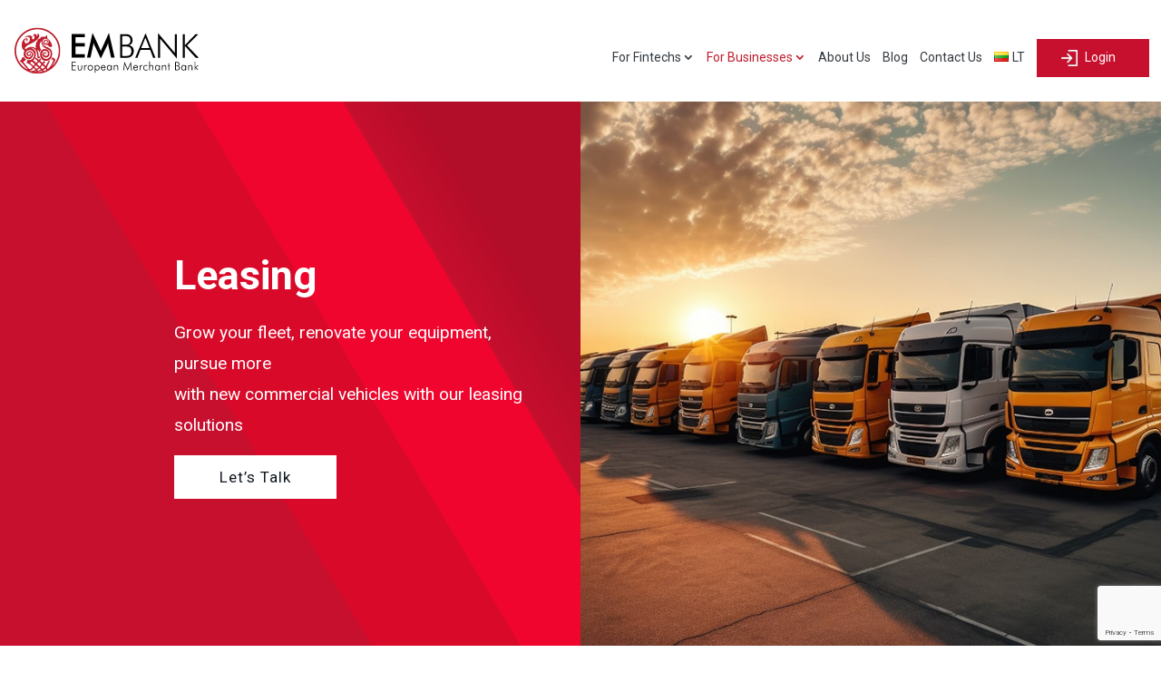

--- FILE ---
content_type: text/html; charset=UTF-8
request_url: https://em.bank/businesses/lending/leasing/
body_size: 38032
content:
<!DOCTYPE html>
<html lang="en-GB">
<head>
	<meta charset="UTF-8" />
<meta http-equiv="X-UA-Compatible" content="IE=edge">
	<link rel="pingback" href="https://em.bank/xmlrpc.php" />

	<script type="text/javascript">
		document.documentElement.className = 'js';
	</script>
	
	<meta name='robots' content='index, follow, max-image-preview:large, max-snippet:-1, max-video-preview:-1' />
<link rel="alternate" href="https://em.bank/businesses/lending/leasing/" hreflang="en" />
<link rel="alternate" href="https://em.bank/lt/imones/skolinimas/isperkamoji-nuoma/" hreflang="lt" />

	<!-- This site is optimized with the Yoast SEO plugin v26.8 - https://yoast.com/product/yoast-seo-wordpress/ -->
	<title>Leasing - European Merchant Bank UAB</title>
	<meta name="description" content="EMBank offers cost-saving, flexible leasing to help your business grow just when you need it. With our easy application process, you can get the financing you need to keep your business growing." />
	<link rel="canonical" href="https://em.bank/businesses/lending/leasing/" />
	<meta property="og:locale" content="en_GB" />
	<meta property="og:locale:alternate" content="lt_LT" />
	<meta property="og:type" content="article" />
	<meta property="og:title" content="Leasing - European Merchant Bank UAB" />
	<meta property="og:description" content="EMBank offers cost-saving, flexible leasing to help your business grow just when you need it. With our easy application process, you can get the financing you need to keep your business growing." />
	<meta property="og:url" content="https://em.bank/businesses/lending/leasing/" />
	<meta property="og:site_name" content="European Merchant Bank UAB" />
	<meta property="article:modified_time" content="2025-12-17T12:58:04+00:00" />
	<meta property="og:image" content="https://em.bank/wp-content/uploads/2020/11/embank-logo.svg" />
	<meta name="twitter:card" content="summary_large_image" />
	<meta name="twitter:label1" content="Estimated reading time" />
	<meta name="twitter:data1" content="26 minutes" />
	<script type="application/ld+json" class="yoast-schema-graph">{"@context":"https://schema.org","@graph":[{"@type":"WebPage","@id":"https://em.bank/businesses/lending/leasing/","url":"https://em.bank/businesses/lending/leasing/","name":"Leasing - European Merchant Bank UAB","isPartOf":{"@id":"https://em.bank/#website"},"primaryImageOfPage":{"@id":"https://em.bank/businesses/lending/leasing/#primaryimage"},"image":{"@id":"https://em.bank/businesses/lending/leasing/#primaryimage"},"thumbnailUrl":"https://em.bank/wp-content/uploads/2020/11/embank-logo.svg","datePublished":"2021-07-21T11:35:51+00:00","dateModified":"2025-12-17T12:58:04+00:00","description":"EMBank offers cost-saving, flexible leasing to help your business grow just when you need it. With our easy application process, you can get the financing you need to keep your business growing.","breadcrumb":{"@id":"https://em.bank/businesses/lending/leasing/#breadcrumb"},"inLanguage":"en-GB","potentialAction":[{"@type":"ReadAction","target":["https://em.bank/businesses/lending/leasing/"]}]},{"@type":"ImageObject","inLanguage":"en-GB","@id":"https://em.bank/businesses/lending/leasing/#primaryimage","url":"https://em.bank/wp-content/uploads/2020/11/embank-logo.svg","contentUrl":"https://em.bank/wp-content/uploads/2020/11/embank-logo.svg"},{"@type":"BreadcrumbList","@id":"https://em.bank/businesses/lending/leasing/#breadcrumb","itemListElement":[{"@type":"ListItem","position":1,"name":"Home","item":"https://em.bank/"},{"@type":"ListItem","position":2,"name":"Businesses","item":"https://em.bank/businesses/"},{"@type":"ListItem","position":3,"name":"Financing Services","item":"https://em.bank/businesses/lending/"},{"@type":"ListItem","position":4,"name":"Leasing"}]},{"@type":"WebSite","@id":"https://em.bank/#website","url":"https://em.bank/","name":"European Merchant Bank UAB","description":"em.bank","publisher":{"@id":"https://em.bank/#organization"},"potentialAction":[{"@type":"SearchAction","target":{"@type":"EntryPoint","urlTemplate":"https://em.bank/?s={search_term_string}"},"query-input":{"@type":"PropertyValueSpecification","valueRequired":true,"valueName":"search_term_string"}}],"inLanguage":"en-GB"},{"@type":"Organization","@id":"https://em.bank/#organization","name":"European Merchant Bank UAB","url":"https://em.bank/","logo":{"@type":"ImageObject","inLanguage":"en-GB","@id":"https://em.bank/#/schema/logo/image/","url":"https://em.bank/wp-content/uploads/2021/08/logo-EMBank.png","contentUrl":"https://em.bank/wp-content/uploads/2021/08/logo-EMBank.png","width":581,"height":145,"caption":"European Merchant Bank UAB"},"image":{"@id":"https://em.bank/#/schema/logo/image/"}}]}</script>
	<!-- / Yoast SEO plugin. -->


<link rel='dns-prefetch' href='//fonts.googleapis.com' />
<link rel="alternate" type="application/rss+xml" title="European Merchant Bank UAB &raquo; Feed" href="https://em.bank/feed/" />
<link rel="alternate" type="application/rss+xml" title="European Merchant Bank UAB &raquo; Comments Feed" href="https://em.bank/comments/feed/" />
<link rel="alternate" title="oEmbed (JSON)" type="application/json+oembed" href="https://em.bank/wp-json/oembed/1.0/embed?url=https%3A%2F%2Fem.bank%2Fbusinesses%2Flending%2Fleasing%2F&#038;lang=en" />
<link rel="alternate" title="oEmbed (XML)" type="text/xml+oembed" href="https://em.bank/wp-json/oembed/1.0/embed?url=https%3A%2F%2Fem.bank%2Fbusinesses%2Flending%2Fleasing%2F&#038;format=xml&#038;lang=en" />
<meta content="EMBTheme v.4.7.0.1605267122" name="generator"/><style id='wp-emoji-styles-inline-css' type='text/css'>

	img.wp-smiley, img.emoji {
		display: inline !important;
		border: none !important;
		box-shadow: none !important;
		height: 1em !important;
		width: 1em !important;
		margin: 0 0.07em !important;
		vertical-align: -0.1em !important;
		background: none !important;
		padding: 0 !important;
	}
/*# sourceURL=wp-emoji-styles-inline-css */
</style>
<style id='wp-block-library-inline-css' type='text/css'>
:root{--wp-block-synced-color:#7a00df;--wp-block-synced-color--rgb:122,0,223;--wp-bound-block-color:var(--wp-block-synced-color);--wp-editor-canvas-background:#ddd;--wp-admin-theme-color:#007cba;--wp-admin-theme-color--rgb:0,124,186;--wp-admin-theme-color-darker-10:#006ba1;--wp-admin-theme-color-darker-10--rgb:0,107,160.5;--wp-admin-theme-color-darker-20:#005a87;--wp-admin-theme-color-darker-20--rgb:0,90,135;--wp-admin-border-width-focus:2px}@media (min-resolution:192dpi){:root{--wp-admin-border-width-focus:1.5px}}.wp-element-button{cursor:pointer}:root .has-very-light-gray-background-color{background-color:#eee}:root .has-very-dark-gray-background-color{background-color:#313131}:root .has-very-light-gray-color{color:#eee}:root .has-very-dark-gray-color{color:#313131}:root .has-vivid-green-cyan-to-vivid-cyan-blue-gradient-background{background:linear-gradient(135deg,#00d084,#0693e3)}:root .has-purple-crush-gradient-background{background:linear-gradient(135deg,#34e2e4,#4721fb 50%,#ab1dfe)}:root .has-hazy-dawn-gradient-background{background:linear-gradient(135deg,#faaca8,#dad0ec)}:root .has-subdued-olive-gradient-background{background:linear-gradient(135deg,#fafae1,#67a671)}:root .has-atomic-cream-gradient-background{background:linear-gradient(135deg,#fdd79a,#004a59)}:root .has-nightshade-gradient-background{background:linear-gradient(135deg,#330968,#31cdcf)}:root .has-midnight-gradient-background{background:linear-gradient(135deg,#020381,#2874fc)}:root{--wp--preset--font-size--normal:16px;--wp--preset--font-size--huge:42px}.has-regular-font-size{font-size:1em}.has-larger-font-size{font-size:2.625em}.has-normal-font-size{font-size:var(--wp--preset--font-size--normal)}.has-huge-font-size{font-size:var(--wp--preset--font-size--huge)}.has-text-align-center{text-align:center}.has-text-align-left{text-align:left}.has-text-align-right{text-align:right}.has-fit-text{white-space:nowrap!important}#end-resizable-editor-section{display:none}.aligncenter{clear:both}.items-justified-left{justify-content:flex-start}.items-justified-center{justify-content:center}.items-justified-right{justify-content:flex-end}.items-justified-space-between{justify-content:space-between}.screen-reader-text{border:0;clip-path:inset(50%);height:1px;margin:-1px;overflow:hidden;padding:0;position:absolute;width:1px;word-wrap:normal!important}.screen-reader-text:focus{background-color:#ddd;clip-path:none;color:#444;display:block;font-size:1em;height:auto;left:5px;line-height:normal;padding:15px 23px 14px;text-decoration:none;top:5px;width:auto;z-index:100000}html :where(.has-border-color){border-style:solid}html :where([style*=border-top-color]){border-top-style:solid}html :where([style*=border-right-color]){border-right-style:solid}html :where([style*=border-bottom-color]){border-bottom-style:solid}html :where([style*=border-left-color]){border-left-style:solid}html :where([style*=border-width]){border-style:solid}html :where([style*=border-top-width]){border-top-style:solid}html :where([style*=border-right-width]){border-right-style:solid}html :where([style*=border-bottom-width]){border-bottom-style:solid}html :where([style*=border-left-width]){border-left-style:solid}html :where(img[class*=wp-image-]){height:auto;max-width:100%}:where(figure){margin:0 0 1em}html :where(.is-position-sticky){--wp-admin--admin-bar--position-offset:var(--wp-admin--admin-bar--height,0px)}@media screen and (max-width:600px){html :where(.is-position-sticky){--wp-admin--admin-bar--position-offset:0px}}

/*# sourceURL=wp-block-library-inline-css */
</style><style id='global-styles-inline-css' type='text/css'>
:root{--wp--preset--aspect-ratio--square: 1;--wp--preset--aspect-ratio--4-3: 4/3;--wp--preset--aspect-ratio--3-4: 3/4;--wp--preset--aspect-ratio--3-2: 3/2;--wp--preset--aspect-ratio--2-3: 2/3;--wp--preset--aspect-ratio--16-9: 16/9;--wp--preset--aspect-ratio--9-16: 9/16;--wp--preset--color--black: #000000;--wp--preset--color--cyan-bluish-gray: #abb8c3;--wp--preset--color--white: #ffffff;--wp--preset--color--pale-pink: #f78da7;--wp--preset--color--vivid-red: #cf2e2e;--wp--preset--color--luminous-vivid-orange: #ff6900;--wp--preset--color--luminous-vivid-amber: #fcb900;--wp--preset--color--light-green-cyan: #7bdcb5;--wp--preset--color--vivid-green-cyan: #00d084;--wp--preset--color--pale-cyan-blue: #8ed1fc;--wp--preset--color--vivid-cyan-blue: #0693e3;--wp--preset--color--vivid-purple: #9b51e0;--wp--preset--gradient--vivid-cyan-blue-to-vivid-purple: linear-gradient(135deg,rgb(6,147,227) 0%,rgb(155,81,224) 100%);--wp--preset--gradient--light-green-cyan-to-vivid-green-cyan: linear-gradient(135deg,rgb(122,220,180) 0%,rgb(0,208,130) 100%);--wp--preset--gradient--luminous-vivid-amber-to-luminous-vivid-orange: linear-gradient(135deg,rgb(252,185,0) 0%,rgb(255,105,0) 100%);--wp--preset--gradient--luminous-vivid-orange-to-vivid-red: linear-gradient(135deg,rgb(255,105,0) 0%,rgb(207,46,46) 100%);--wp--preset--gradient--very-light-gray-to-cyan-bluish-gray: linear-gradient(135deg,rgb(238,238,238) 0%,rgb(169,184,195) 100%);--wp--preset--gradient--cool-to-warm-spectrum: linear-gradient(135deg,rgb(74,234,220) 0%,rgb(151,120,209) 20%,rgb(207,42,186) 40%,rgb(238,44,130) 60%,rgb(251,105,98) 80%,rgb(254,248,76) 100%);--wp--preset--gradient--blush-light-purple: linear-gradient(135deg,rgb(255,206,236) 0%,rgb(152,150,240) 100%);--wp--preset--gradient--blush-bordeaux: linear-gradient(135deg,rgb(254,205,165) 0%,rgb(254,45,45) 50%,rgb(107,0,62) 100%);--wp--preset--gradient--luminous-dusk: linear-gradient(135deg,rgb(255,203,112) 0%,rgb(199,81,192) 50%,rgb(65,88,208) 100%);--wp--preset--gradient--pale-ocean: linear-gradient(135deg,rgb(255,245,203) 0%,rgb(182,227,212) 50%,rgb(51,167,181) 100%);--wp--preset--gradient--electric-grass: linear-gradient(135deg,rgb(202,248,128) 0%,rgb(113,206,126) 100%);--wp--preset--gradient--midnight: linear-gradient(135deg,rgb(2,3,129) 0%,rgb(40,116,252) 100%);--wp--preset--font-size--small: 13px;--wp--preset--font-size--medium: 20px;--wp--preset--font-size--large: 36px;--wp--preset--font-size--x-large: 42px;--wp--preset--spacing--20: 0.44rem;--wp--preset--spacing--30: 0.67rem;--wp--preset--spacing--40: 1rem;--wp--preset--spacing--50: 1.5rem;--wp--preset--spacing--60: 2.25rem;--wp--preset--spacing--70: 3.38rem;--wp--preset--spacing--80: 5.06rem;--wp--preset--shadow--natural: 6px 6px 9px rgba(0, 0, 0, 0.2);--wp--preset--shadow--deep: 12px 12px 50px rgba(0, 0, 0, 0.4);--wp--preset--shadow--sharp: 6px 6px 0px rgba(0, 0, 0, 0.2);--wp--preset--shadow--outlined: 6px 6px 0px -3px rgb(255, 255, 255), 6px 6px rgb(0, 0, 0);--wp--preset--shadow--crisp: 6px 6px 0px rgb(0, 0, 0);}:root { --wp--style--global--content-size: 823px;--wp--style--global--wide-size: 1080px; }:where(body) { margin: 0; }.wp-site-blocks > .alignleft { float: left; margin-right: 2em; }.wp-site-blocks > .alignright { float: right; margin-left: 2em; }.wp-site-blocks > .aligncenter { justify-content: center; margin-left: auto; margin-right: auto; }:where(.is-layout-flex){gap: 0.5em;}:where(.is-layout-grid){gap: 0.5em;}.is-layout-flow > .alignleft{float: left;margin-inline-start: 0;margin-inline-end: 2em;}.is-layout-flow > .alignright{float: right;margin-inline-start: 2em;margin-inline-end: 0;}.is-layout-flow > .aligncenter{margin-left: auto !important;margin-right: auto !important;}.is-layout-constrained > .alignleft{float: left;margin-inline-start: 0;margin-inline-end: 2em;}.is-layout-constrained > .alignright{float: right;margin-inline-start: 2em;margin-inline-end: 0;}.is-layout-constrained > .aligncenter{margin-left: auto !important;margin-right: auto !important;}.is-layout-constrained > :where(:not(.alignleft):not(.alignright):not(.alignfull)){max-width: var(--wp--style--global--content-size);margin-left: auto !important;margin-right: auto !important;}.is-layout-constrained > .alignwide{max-width: var(--wp--style--global--wide-size);}body .is-layout-flex{display: flex;}.is-layout-flex{flex-wrap: wrap;align-items: center;}.is-layout-flex > :is(*, div){margin: 0;}body .is-layout-grid{display: grid;}.is-layout-grid > :is(*, div){margin: 0;}body{padding-top: 0px;padding-right: 0px;padding-bottom: 0px;padding-left: 0px;}:root :where(.wp-element-button, .wp-block-button__link){background-color: #32373c;border-width: 0;color: #fff;font-family: inherit;font-size: inherit;font-style: inherit;font-weight: inherit;letter-spacing: inherit;line-height: inherit;padding-top: calc(0.667em + 2px);padding-right: calc(1.333em + 2px);padding-bottom: calc(0.667em + 2px);padding-left: calc(1.333em + 2px);text-decoration: none;text-transform: inherit;}.has-black-color{color: var(--wp--preset--color--black) !important;}.has-cyan-bluish-gray-color{color: var(--wp--preset--color--cyan-bluish-gray) !important;}.has-white-color{color: var(--wp--preset--color--white) !important;}.has-pale-pink-color{color: var(--wp--preset--color--pale-pink) !important;}.has-vivid-red-color{color: var(--wp--preset--color--vivid-red) !important;}.has-luminous-vivid-orange-color{color: var(--wp--preset--color--luminous-vivid-orange) !important;}.has-luminous-vivid-amber-color{color: var(--wp--preset--color--luminous-vivid-amber) !important;}.has-light-green-cyan-color{color: var(--wp--preset--color--light-green-cyan) !important;}.has-vivid-green-cyan-color{color: var(--wp--preset--color--vivid-green-cyan) !important;}.has-pale-cyan-blue-color{color: var(--wp--preset--color--pale-cyan-blue) !important;}.has-vivid-cyan-blue-color{color: var(--wp--preset--color--vivid-cyan-blue) !important;}.has-vivid-purple-color{color: var(--wp--preset--color--vivid-purple) !important;}.has-black-background-color{background-color: var(--wp--preset--color--black) !important;}.has-cyan-bluish-gray-background-color{background-color: var(--wp--preset--color--cyan-bluish-gray) !important;}.has-white-background-color{background-color: var(--wp--preset--color--white) !important;}.has-pale-pink-background-color{background-color: var(--wp--preset--color--pale-pink) !important;}.has-vivid-red-background-color{background-color: var(--wp--preset--color--vivid-red) !important;}.has-luminous-vivid-orange-background-color{background-color: var(--wp--preset--color--luminous-vivid-orange) !important;}.has-luminous-vivid-amber-background-color{background-color: var(--wp--preset--color--luminous-vivid-amber) !important;}.has-light-green-cyan-background-color{background-color: var(--wp--preset--color--light-green-cyan) !important;}.has-vivid-green-cyan-background-color{background-color: var(--wp--preset--color--vivid-green-cyan) !important;}.has-pale-cyan-blue-background-color{background-color: var(--wp--preset--color--pale-cyan-blue) !important;}.has-vivid-cyan-blue-background-color{background-color: var(--wp--preset--color--vivid-cyan-blue) !important;}.has-vivid-purple-background-color{background-color: var(--wp--preset--color--vivid-purple) !important;}.has-black-border-color{border-color: var(--wp--preset--color--black) !important;}.has-cyan-bluish-gray-border-color{border-color: var(--wp--preset--color--cyan-bluish-gray) !important;}.has-white-border-color{border-color: var(--wp--preset--color--white) !important;}.has-pale-pink-border-color{border-color: var(--wp--preset--color--pale-pink) !important;}.has-vivid-red-border-color{border-color: var(--wp--preset--color--vivid-red) !important;}.has-luminous-vivid-orange-border-color{border-color: var(--wp--preset--color--luminous-vivid-orange) !important;}.has-luminous-vivid-amber-border-color{border-color: var(--wp--preset--color--luminous-vivid-amber) !important;}.has-light-green-cyan-border-color{border-color: var(--wp--preset--color--light-green-cyan) !important;}.has-vivid-green-cyan-border-color{border-color: var(--wp--preset--color--vivid-green-cyan) !important;}.has-pale-cyan-blue-border-color{border-color: var(--wp--preset--color--pale-cyan-blue) !important;}.has-vivid-cyan-blue-border-color{border-color: var(--wp--preset--color--vivid-cyan-blue) !important;}.has-vivid-purple-border-color{border-color: var(--wp--preset--color--vivid-purple) !important;}.has-vivid-cyan-blue-to-vivid-purple-gradient-background{background: var(--wp--preset--gradient--vivid-cyan-blue-to-vivid-purple) !important;}.has-light-green-cyan-to-vivid-green-cyan-gradient-background{background: var(--wp--preset--gradient--light-green-cyan-to-vivid-green-cyan) !important;}.has-luminous-vivid-amber-to-luminous-vivid-orange-gradient-background{background: var(--wp--preset--gradient--luminous-vivid-amber-to-luminous-vivid-orange) !important;}.has-luminous-vivid-orange-to-vivid-red-gradient-background{background: var(--wp--preset--gradient--luminous-vivid-orange-to-vivid-red) !important;}.has-very-light-gray-to-cyan-bluish-gray-gradient-background{background: var(--wp--preset--gradient--very-light-gray-to-cyan-bluish-gray) !important;}.has-cool-to-warm-spectrum-gradient-background{background: var(--wp--preset--gradient--cool-to-warm-spectrum) !important;}.has-blush-light-purple-gradient-background{background: var(--wp--preset--gradient--blush-light-purple) !important;}.has-blush-bordeaux-gradient-background{background: var(--wp--preset--gradient--blush-bordeaux) !important;}.has-luminous-dusk-gradient-background{background: var(--wp--preset--gradient--luminous-dusk) !important;}.has-pale-ocean-gradient-background{background: var(--wp--preset--gradient--pale-ocean) !important;}.has-electric-grass-gradient-background{background: var(--wp--preset--gradient--electric-grass) !important;}.has-midnight-gradient-background{background: var(--wp--preset--gradient--midnight) !important;}.has-small-font-size{font-size: var(--wp--preset--font-size--small) !important;}.has-medium-font-size{font-size: var(--wp--preset--font-size--medium) !important;}.has-large-font-size{font-size: var(--wp--preset--font-size--large) !important;}.has-x-large-font-size{font-size: var(--wp--preset--font-size--x-large) !important;}
/*# sourceURL=global-styles-inline-css */
</style>

<style id='ai-summarise-share-inline-css' type='text/css'>

        .ai-sum-wrap{display:flex;align-items:center;gap:.75rem;margin:0 0 1rem}
        .ai-sum-label{font-weight:600;font-size:14px;opacity:.9;white-space:nowrap}
        .ai-sum-actions{display:flex;gap:.5rem}
        .ai-sum-btn{display:inline-flex;align-items:center;justify-content:center;width:36px;height:36px;border-radius:10px;border:1px solid transparent;background:transparent;transition:transform .12s ease}
        .ai-sum-btn:hover{transform:translateY(-1px)}
        .ai-sum-btn svg{width:18px;height:18px;display:block;fill:currentColor}
        .ai-sum-wrap[data-theme="light"]{color:#0f172a}
        .ai-sum-wrap[data-theme="dark"]{color:#ffffff}
        @media (max-width:480px){ .ai-sum-label{font-size:13px} .ai-sum-btn{width:32px;height:32px} }
        
/*# sourceURL=ai-summarise-share-inline-css */
</style>
<link rel='stylesheet' id='related-posts-by-taxonomy-css' href='https://em.bank/wp-content/plugins/related-posts-by-taxonomy/includes/assets/css/styles.css?ver=6.9' type='text/css' media='all' />
<link rel='stylesheet' id='custom-hamburger-menus-css' href='https://em.bank/wp-content/plugins/divi-100-hamburger-menu/assets/css/style.css?ver=20160602' type='text/css' media='all' />
<style id='custom-hamburger-menus-inline-css' type='text/css'>
body.et_divi_100_custom_hamburger_menu .et_divi_100_custom_hamburger_menu__icon div {
					background: #c70f2e;
				}
body.et_divi_100_custom_hamburger_menu .et_divi_100_custom_hamburger_menu__icon.et_divi_100_custom_hamburger_menu__icon--toggled div {
					background: #071c76;
				}
/*# sourceURL=custom-hamburger-menus-inline-css */
</style>
<link rel='stylesheet' id='divi-contact-form-helper-css' href='https://em.bank/wp-content/plugins/divi-contact-form-helper/assets/public/css/app.min.css?ver=1.7.14' type='text/css' media='all' />
<link rel='stylesheet' id='divi-essential-styles-css' href='https://em.bank/wp-content/plugins/divi-essential/styles/style.min.css?ver=4.5.5' type='text/css' media='all' />
<link rel='stylesheet' id='et-builder-googlefonts-cached-css' href='https://fonts.googleapis.com/css?family=Roboto:100,100italic,300,300italic,regular,italic,500,500italic,700,700italic,900,900italic|Abel:regular&#038;subset=latin,latin-ext&#038;display=swap' type='text/css' media='all' />
<link rel='stylesheet' id='wp-pagenavi-css' href='https://em.bank/wp-content/plugins/wp-pagenavi/pagenavi-css.css?ver=2.70' type='text/css' media='all' />
<link rel='stylesheet' id='divi-style-parent-css' href='https://em.bank/wp-content/themes/Divi/style-static.min.css?ver=4.27.5' type='text/css' media='all' />
<link rel='stylesheet' id='divi-style-css' href='https://em.bank/wp-content/themes/EMBTheme/style.css?ver=4.27.5' type='text/css' media='all' />
<script type="text/javascript" src="https://em.bank/wp-includes/js/jquery/jquery.min.js?ver=3.7.1" id="jquery-core-js"></script>
<script type="text/javascript" src="https://em.bank/wp-includes/js/jquery/jquery-migrate.min.js?ver=3.4.1" id="jquery-migrate-js"></script>
<link rel="https://api.w.org/" href="https://em.bank/wp-json/" /><link rel="alternate" title="JSON" type="application/json" href="https://em.bank/wp-json/wp/v2/pages/512" /><link rel="EditURI" type="application/rsd+xml" title="RSD" href="https://em.bank/xmlrpc.php?rsd" />
<meta name="generator" content="WordPress 6.9" />
<link rel='shortlink' href='https://em.bank/?p=512' />
<meta name="viewport" content="width=device-width, initial-scale=1.0, maximum-scale=1.0, user-scalable=0" /><!-- Google Tag Manager -->
<script>(function(w,d,s,l,i){w[l]=w[l]||[];w[l].push({'gtm.start':
new Date().getTime(),event:'gtm.js'});var f=d.getElementsByTagName(s)[0],
j=d.createElement(s),dl=l!='dataLayer'?'&l='+l:'';j.async=true;j.src=
'https://www.googletagmanager.com/gtm.js?id='+i+dl;f.parentNode.insertBefore(j,f);
})(window,document,'script','dataLayer','GTM-NMRR235');</script>
<!-- End Google Tag Manager -->



<script>
// 	<!---Cookie--->
 jQuery(document).ready(function($) {
    // Check if the URL contains a Gclid parameter
    const urlParams = new URLSearchParams(window.location.search);
    const gclid = urlParams.get('gclid');
		console.log(gclid);
    // If a Gclid is found, store it in a cookie
    if (gclid) {
      document.cookie = 'storedGclid=' + encodeURIComponent(gclid) + '; path=/; max-age=2592000'; // Store in cookie for 30 days (in seconds)
    } });	
</script>

<!-- Create one update function for each consent parameter -->

<script>
jQuery(function($) {
        let url = window.location.href;
        $('.menu a').each(function () {
            if (this.href === url) {
                $(this).addClass('active');
            }
        });
		jQuery("#mobile_menu .lang-item").wrapAll(`<div class="mobile-lang-switcher"></div>`);
jQuery(".mobile-lang-switcher").appendTo("#main-header .container");
    });
	
	
	jQuery(document).on('click', '.lang-item', function(e) {
	e.preventDefault();
	e.stopPropagation();
	
	var lang;
	var langUrl = jQuery(this).find('a').attr('href');
	
	if (langUrl.indexOf('/lt/') !== -1) {
		lang = 'lt';
	} else {
		lang = 'en';
	}
	
	var d = new Date();
  	d.setTime(d.getTime() + (365*24*60*60*1000));
  	var expires = "expires="+ d.toUTCString();
 	document.cookie = 'current_language' + "=" + lang + ";" + expires + ";path=/;secure";
	
	window.location = langUrl;
});
 
</script>











<script>
(function() {
    function setupAccordion(menu) {
        if (!menu) return;

        // --- 1. INITIAL SETUP: Replace <a> with <span> ---

        // Replace submenu parent <a> with <span>
        menu.querySelectorAll(".submenu-nest > a").forEach(a => {
            if (!a.classList.contains("toggle-label")) {
                const span = document.createElement("span");
                span.className = "toggle-label";
                span.innerHTML = a.innerHTML;
                a.replaceWith(span);
            }
        });

        // Initialize state on load
        menu.querySelectorAll(".submenu-nest").forEach(li => {
            const submenu = li.querySelector(":scope > .sub-menu");
            if (submenu) {
                // If it doesn't have 'open' class on load, force-hide it with inline !important
                if (!li.classList.contains("open")) {
                    submenu.setAttribute('style', 'display: none !important;');
                } else {
                    // If it is open on load, force-show it
                    submenu.setAttribute('style', 'display: block !important;');
                }
            }
        });

        // --- 2. EVENT DELEGATION: Handle Clicks ---
        
        menu.addEventListener("click", function(e) {
            const toggle = e.target.closest(".submenu-nest > .toggle-label");
            if (!toggle) return;

            e.preventDefault();
            e.stopPropagation();

            const li = toggle.closest(".submenu-nest");
            const submenu = li.querySelector(":scope > .sub-menu");

            // Close siblings (Only needs to manage the 'open' class and inline style)
            li.parentElement.querySelectorAll(".submenu-nest.open").forEach(sib => {
                if (sib !== li) {
                    sib.classList.remove("open");
                    const sibSub = sib.querySelector(":scope > .sub-menu");
                    if (sibSub) {
                        // Force-hide sibling with inline !important
                        sibSub.setAttribute('style', 'display: none !important;');
                    }
                }
            });

            // Toggle current
            if (li.classList.contains("open")) {
                // CLOSE IT
                li.classList.remove("open");
                if (submenu) {
                    // Set inline style for display: none !important
                    submenu.setAttribute('style', 'display: none !important;');
                }
            } else {
                // OPEN IT
                li.classList.add("open");
                if (submenu) {
                    // Set inline style for display: block !important
                    submenu.setAttribute('style', 'display: block !important;');
                }
            }
        });
    }

    function initDiviMobileAccordion() {
        const hamburger = document.querySelector(".mobile_menu_bar");
        if (!hamburger) return;

        hamburger.addEventListener("click", function() {
            const menu = document.querySelector(".et_mobile_menu");
            if (!menu) return;

            // Wait a short time for Divi to render menu
            setTimeout(() => setupAccordion(menu), 50);
        });
    }

    if (document.readyState === "loading") {
        document.addEventListener("DOMContentLoaded", initDiviMobileAccordion);
    } else {
        initDiviMobileAccordion();
    }
})();
</script>

<link rel="icon" href="https://em.bank/wp-content/uploads/2023/01/cropped-logo-metal-32x32.png" sizes="32x32" />
<link rel="icon" href="https://em.bank/wp-content/uploads/2023/01/cropped-logo-metal-192x192.png" sizes="192x192" />
<link rel="apple-touch-icon" href="https://em.bank/wp-content/uploads/2023/01/cropped-logo-metal-180x180.png" />
<meta name="msapplication-TileImage" content="https://em.bank/wp-content/uploads/2023/01/cropped-logo-metal-270x270.png" />
<style id="et-divi-customizer-global-cached-inline-styles">body,.et_pb_column_1_2 .et_quote_content blockquote cite,.et_pb_column_1_2 .et_link_content a.et_link_main_url,.et_pb_column_1_3 .et_quote_content blockquote cite,.et_pb_column_3_8 .et_quote_content blockquote cite,.et_pb_column_1_4 .et_quote_content blockquote cite,.et_pb_blog_grid .et_quote_content blockquote cite,.et_pb_column_1_3 .et_link_content a.et_link_main_url,.et_pb_column_3_8 .et_link_content a.et_link_main_url,.et_pb_column_1_4 .et_link_content a.et_link_main_url,.et_pb_blog_grid .et_link_content a.et_link_main_url,body .et_pb_bg_layout_light .et_pb_post p,body .et_pb_bg_layout_dark .et_pb_post p{font-size:14px}.et_pb_slide_content,.et_pb_best_value{font-size:15px}body{color:#101820}h1,h2,h3,h4,h5,h6{color:#101820}a{color:#c70f2e}.nav li ul{border-color:#ffffff}.et_secondary_nav_enabled #page-container #top-header{background-color:#ffffff!important}#et-secondary-nav li ul{background-color:#ffffff}#top-header,#top-header a{color:#343b41}#main-header .nav li ul a{color:#343b41}#top-menu li a{font-size:12px}body.et_vertical_nav .container.et_search_form_container .et-search-form input{font-size:12px!important}#top-menu li.current-menu-ancestor>a,#top-menu li.current-menu-item>a,#top-menu li.current_page_item>a{color:#be1e2d}body .et_pb_button{font-size:22px;font-weight:bold;font-style:normal;text-transform:none;text-decoration:none;;letter-spacing:1px}body.et_pb_button_helper_class .et_pb_button,body.et_pb_button_helper_class .et_pb_module.et_pb_button{}body .et_pb_button:after{font-size:35.2px}@media only screen and (min-width:981px){.et_header_style_left #et-top-navigation,.et_header_style_split #et-top-navigation{padding:30px 0 0 0}.et_header_style_left #et-top-navigation nav>ul>li>a,.et_header_style_split #et-top-navigation nav>ul>li>a{padding-bottom:30px}.et_header_style_split .centered-inline-logo-wrap{width:60px;margin:-60px 0}.et_header_style_split .centered-inline-logo-wrap #logo{max-height:60px}.et_pb_svg_logo.et_header_style_split .centered-inline-logo-wrap #logo{height:60px}.et_header_style_centered #top-menu>li>a{padding-bottom:11px}.et_header_style_slide #et-top-navigation,.et_header_style_fullscreen #et-top-navigation{padding:21px 0 21px 0!important}.et_header_style_centered #main-header .logo_container{height:60px}#logo{max-height:60%}.et_pb_svg_logo #logo{height:60%}.et_header_style_centered.et_hide_primary_logo #main-header:not(.et-fixed-header) .logo_container,.et_header_style_centered.et_hide_fixed_logo #main-header.et-fixed-header .logo_container{height:10.8px}.et_header_style_left .et-fixed-header #et-top-navigation,.et_header_style_split .et-fixed-header #et-top-navigation{padding:30px 0 0 0}.et_header_style_left .et-fixed-header #et-top-navigation nav>ul>li>a,.et_header_style_split .et-fixed-header #et-top-navigation nav>ul>li>a{padding-bottom:30px}.et_header_style_centered header#main-header.et-fixed-header .logo_container{height:60px}.et_header_style_split #main-header.et-fixed-header .centered-inline-logo-wrap{width:60px;margin:-60px 0}.et_header_style_split .et-fixed-header .centered-inline-logo-wrap #logo{max-height:60px}.et_pb_svg_logo.et_header_style_split .et-fixed-header .centered-inline-logo-wrap #logo{height:60px}.et_header_style_slide .et-fixed-header #et-top-navigation,.et_header_style_fullscreen .et-fixed-header #et-top-navigation{padding:21px 0 21px 0!important}.et_fixed_nav #page-container .et-fixed-header#top-header{background-color:#ffffff!important}.et_fixed_nav #page-container .et-fixed-header#top-header #et-secondary-nav li ul{background-color:#ffffff}.et-fixed-header #top-menu li a{font-size:15px}.et-fixed-header #top-menu a,.et-fixed-header #et_search_icon:before,.et-fixed-header #et_top_search .et-search-form input,.et-fixed-header .et_search_form_container input,.et-fixed-header .et_close_search_field:after,.et-fixed-header #et-top-navigation .et-cart-info{color:#343b41!important}.et-fixed-header .et_search_form_container input::-moz-placeholder{color:#343b41!important}.et-fixed-header .et_search_form_container input::-webkit-input-placeholder{color:#343b41!important}.et-fixed-header .et_search_form_container input:-ms-input-placeholder{color:#343b41!important}.et-fixed-header #top-menu li.current-menu-ancestor>a,.et-fixed-header #top-menu li.current-menu-item>a,.et-fixed-header #top-menu li.current_page_item>a{color:!important}.et-fixed-header#top-header a{color:#343b41}}@media only screen and (min-width:1350px){.et_pb_row{padding:27px 0}.et_pb_section{padding:54px 0}.single.et_pb_pagebuilder_layout.et_full_width_page .et_post_meta_wrapper{padding-top:81px}.et_pb_fullwidth_section{padding:0}}	h1,h2,h3,h4,h5,h6{font-family:'Roboto',Helvetica,Arial,Lucida,sans-serif}body,input,textarea,select{font-family:'Roboto',Helvetica,Arial,Lucida,sans-serif}.et_pb_button{font-family:'Roboto',Helvetica,Arial,Lucida,sans-serif}</style></head>
<body class="wp-singular page-template-default page page-id-512 page-child parent-pageid-355 wp-theme-Divi wp-child-theme-EMBTheme et-tb-has-template et-tb-has-footer et_divi_100_custom_hamburger_menu et_divi_100_custom_hamburger_menu--style-2 et_divi_100_custom_hamburger_menu--type-1 et_button_no_icon et_pb_button_helper_class et_non_fixed_nav et_show_nav et_primary_nav_dropdown_animation_fade et_secondary_nav_dropdown_animation_fade et_header_style_left et_pb_svg_logo et_cover_background et_pb_gutter et_pb_gutters3 et_pb_pagebuilder_layout et_smooth_scroll et_no_sidebar et_divi_theme et-db">
	<div id="page-container">
<div id="et-boc" class="et-boc">
			
		

	<header id="main-header" data-height-onload="60">
		<div class="container clearfix et_menu_container">
					<div class="logo_container">
				<span class="logo_helper"></span>
				<a href="https://em.bank/">
				<img src="/wp-content/uploads/2020/11/embank-logo.svg" width="93" height="43" alt="European Merchant Bank UAB" id="logo" data-height-percentage="60" />
				</a>
			</div>
					<div id="et-top-navigation" data-height="60" data-fixed-height="60">
									<nav id="top-menu-nav">
					<ul id="top-menu" class="nav"><li class="mnMnLnks menu-item menu-item-type-post_type menu-item-object-page menu-item-home menu-item-has-children menu-item-14049"><a href="https://em.bank/">For Fintechs</a>
<ul class="sub-menu">
	<li class="menu-item menu-item-type-post_type menu-item-object-page menu-item-home menu-item-15646"><a href="https://em.bank/">Fintechs</a></li>
	<li class="menu-item menu-item-type-post_type menu-item-object-page menu-item-15649"><a href="https://em.bank/banking-as-a-service/">Banking as a Service</a></li>
	<li class="menu-item menu-item-type-post_type menu-item-object-page menu-item-15647"><a href="https://em.bank/accounts/">Accounts</a></li>
	<li class="menu-item menu-item-type-post_type menu-item-object-page menu-item-15653"><a href="https://em.bank/payments/">Payments</a></li>
	<li class="menu-item menu-item-type-post_type menu-item-object-page menu-item-19750"><a href="https://em.bank/savings/">Savings</a></li>
</ul>
</li>
<li class="mnMnLnks mnMrg mega-menu menu-item menu-item-type-post_type menu-item-object-page current-page-ancestor current-menu-ancestor current_page_ancestor menu-item-has-children menu-item-14051"><a href="https://em.bank/businesses/">For Businesses</a>
<ul class="sub-menu">
	<li class="menu-item menu-item-type-custom menu-item-object-custom menu-item-has-children menu-item-30035"><a href="https://em.bank/businesses/daily-banking/">Daily Banking</a>
	<ul class="sub-menu">
		<li class="submenu-nest menu-item menu-item-type-post_type menu-item-object-page menu-item-has-children menu-item-15651"><a href="https://em.bank/businesses/accounts/">Bank Accounts</a>
		<ul class="sub-menu">
			<li class="menu-item menu-item-type-post_type menu-item-object-page menu-item-30037"><a href="https://em.bank/businesses/accounts/business-account/">Business Account</a></li>
			<li class="menu-item menu-item-type-post_type menu-item-object-page menu-item-30036"><a href="https://em.bank/businesses/accounts/accumulative-account/">Accumulative Account</a></li>
			<li class="menu-item menu-item-type-custom menu-item-object-custom menu-item-30038"><a href="https://em.bank/businesses/accounts/escrow/">Escrow Account</a></li>
		</ul>
</li>
		<li class="submenu-nest menu-item menu-item-type-post_type menu-item-object-page menu-item-has-children menu-item-15652"><a href="https://em.bank/businesses/payments/">Payments</a>
		<ul class="sub-menu">
			<li class="menu-item menu-item-type-post_type menu-item-object-page menu-item-30039"><a href="https://em.bank/businesses/payments/international-payments/">International Payments</a></li>
			<li class="menu-item menu-item-type-post_type menu-item-object-page menu-item-30040"><a href="https://em.bank/businesses/payments/local-payments/">Local Payments</a></li>
		</ul>
</li>
		<li class="bldLnk menu-item menu-item-type-post_type menu-item-object-page menu-item-15634"><a href="https://em.bank/embank-online-banking/">EMBank Online</a></li>
	</ul>
</li>
	<li class="menu-item menu-item-type-post_type menu-item-object-page current-page-ancestor current-menu-ancestor current-menu-parent current_page_parent current_page_ancestor menu-item-has-children menu-item-15654"><a href="https://em.bank/businesses/lending/">Financing Services</a>
	<ul class="sub-menu">
		<li class="submenu-nest menu-item menu-item-type-custom menu-item-object-custom menu-item-has-children menu-item-30034"><a href="https://em.bank/businesses/daily-financing/">Daily Financing</a>
		<ul class="sub-menu">
			<li class="menu-item menu-item-type-custom menu-item-object-custom menu-item-30041"><a href="https://em.bank/businesses/lending/working-capital-loan/">Working Capital</a></li>
			<li class="menu-item menu-item-type-custom menu-item-object-custom menu-item-30042"><a href="https://em.bank/businesses/lending/credit-line/">Credit Line</a></li>
			<li class="menu-item menu-item-type-custom menu-item-object-custom menu-item-30043"><a href="https://em.bank/businesses/lending/overdraft/">Overdraft</a></li>
		</ul>
</li>
		<li class="submenu-nest menu-item menu-item-type-custom menu-item-object-custom menu-item-has-children menu-item-30044"><a href="https://em.bank/businesses/investment-financing/">Investment Financing</a>
		<ul class="sub-menu">
			<li class="menu-item menu-item-type-custom menu-item-object-custom menu-item-30045"><a href="https://em.bank/businesses/lending/investment-loan/">Investment Loans</a></li>
		</ul>
</li>
		<li class="submenu-nest menu-item menu-item-type-custom menu-item-object-custom menu-item-has-children menu-item-30047"><a href="https://em.bank/businesses/trade-financing/">Trade Financing</a>
		<ul class="sub-menu">
			<li class="menu-item menu-item-type-custom menu-item-object-custom menu-item-30048"><a href="https://em.bank/letter-of-guarantee/">Letters of Guarantee</a></li>
		</ul>
</li>
		<li class="bldLnk menu-item menu-item-type-custom menu-item-object-custom current-menu-item menu-item-30049"><a href="https://em.bank/businesses/lending/leasing/" aria-current="page">Leasing</a></li>
		<li class="bldLnk menu-item menu-item-type-custom menu-item-object-custom menu-item-30050"><a href="https://em.bank/lending-for-agriculture-businesses/">Agricultural Financing</a></li>
	</ul>
</li>
	<li class="menu-item menu-item-type-post_type menu-item-object-page menu-item-has-children menu-item-19749"><a href="https://em.bank/businesses/savings/">Savings and Investments</a>
	<ul class="sub-menu">
		<li class="menu-item menu-item-type-custom menu-item-object-custom menu-item-30051"><a href="https://em.bank/businesses/savings/term-deposit-account/">Term Deposit Account</a></li>
		<li class="menu-item menu-item-type-custom menu-item-object-custom menu-item-30052"><a href="https://em.bank/businesses/interest-bearing-accounts/">Interest-Bearing Accounts</a></li>
		<li class="menu-item menu-item-type-custom menu-item-object-custom menu-item-30053"><a href="https://em.bank/businesses/investment-bonds/">Investment Bonds</a></li>
	</ul>
</li>
</ul>
</li>
<li class="menu-item menu-item-type-post_type menu-item-object-page menu-item-14038"><a href="https://em.bank/about-us/">About Us</a></li>
<li class="menu-item menu-item-type-post_type menu-item-object-page menu-item-14050"><a href="https://em.bank/blog/">Blog</a></li>
<li class="menu-item menu-item-type-post_type menu-item-object-page menu-item-14044"><a href="https://em.bank/contacts/">Contact Us</a></li>
<li class="lngch menu-item menu-item-type-custom menu-item-object-custom menu-item-14052"><a href="/lt/imones/"><img src="/wp-content/uploads/2023/01/embank-language-change.png"></img>LT</a></li>
<li class="lang-item lang-item-11 lang-item-lt lang-item-first menu-item menu-item-type-custom menu-item-object-custom menu-item-20560-lt"><a href="https://em.bank/lt/imones/skolinimas/isperkamoji-nuoma/" hreflang="lt-LT" lang="lt-LT"><img src="[data-uri]" alt="" width="16" height="11" style="width: 16px; height: 11px;" /><span style="margin-left:0.3em;">LT</span></a></li>
<li class="clA menu-item menu-item-type-custom menu-item-object-custom menu-item-14045"><a href="https://ebank.europeanmerchantbank.com/index.html?page=home"><img src="https://em.bank/wp-content/uploads/2024/12/log-inW.png"></img> Login</a></li>
</ul>					</nav>
				
				
				
				
				<div id="et_mobile_nav_menu">
				<div class="mobile_nav closed">
					<span class="select_page">Select Page</span>
					<span class="mobile_menu_bar mobile_menu_bar_toggle"></span>
				</div>
			</div>			</div> <!-- #et-top-navigation -->
		</div> <!-- .container -->
			</header> <!-- #main-header -->
<div id="et-main-area">
	
<div id="main-content">


			
				<article id="post-512" class="post-512 page type-page status-publish hentry">

				
					<div class="entry-content">
					<div class="et-l et-l--post">
			<div class="et_builder_inner_content et_pb_gutters3">
		<div class="et_pb_section et_pb_section_0 et_pb_with_background et_section_regular" >
				
				
				
				
				
				
				<div class="et_pb_row et_pb_row_0">
				<div class="et_pb_column et_pb_column_4_4 et_pb_column_0  et_pb_css_mix_blend_mode_passthrough et-last-child">
				
				
				
				
				<div class="et_pb_module et_pb_image et_pb_image_0">
				
				
				
				
				<span class="et_pb_image_wrap "><img fetchpriority="high" decoding="async" width="1024" height="683" src="https://em.bank/wp-content/uploads/2023/12/leasing-embank.jpg" alt="" title="leasing-embank" class="wp-image-19821" /></span>
			</div>
			</div>
				
				
				
				
			</div><div class="et_pb_row et_pb_row_1 hdrRw et_pb_equal_columns et_pb_gutters1">
				<div class="et_pb_column et_pb_column_1_2 et_pb_column_1  et_pb_css_mix_blend_mode_passthrough">
				
				
				
				
				<div class="et_pb_module et_pb_text et_pb_text_0  et_pb_text_align_left et_pb_bg_layout_light">
				
				
				
				
				<div class="et_pb_text_inner"><h1>Leasing </h1></div>
			</div><div class="et_pb_module et_pb_text et_pb_text_1  et_pb_text_align_left et_pb_bg_layout_light">
				
				
				
				
				<div class="et_pb_text_inner"><p>Grow your fleet, renovate your equipment, pursue more<br />with new commercial vehicles with our leasing solutions</p></div>
			</div><div class="et_pb_button_module_wrapper et_pb_button_0_wrapper et_pb_button_alignment_left et_pb_module ">
				<a class="et_pb_button et_pb_button_0 scndrWh et_pb_bg_layout_light" href="#gtnch">Let’s Talk</a>
			</div>
			</div><div class="et_pb_column et_pb_column_1_2 et_pb_column_2  et_pb_css_mix_blend_mode_passthrough et-last-child et_pb_column_empty">
				
				
				
				
				
			</div>
				
				
				
				
			</div>
				
				
			</div><div id="brdcmb" class="et_pb_section et_pb_section_2 et_section_regular" >
				
				
				
				
				
				
				<div class="et_pb_row et_pb_row_2">
				<div class="et_pb_column et_pb_column_4_4 et_pb_column_3  et_pb_css_mix_blend_mode_passthrough et-last-child">
				
				
				
				
				<div class="et_pb_module et_pb_code et_pb_code_0">
				
				
				
				
				<div class="et_pb_code_inner"><span><span><a href="https://em.bank/">Home</a></span> » <span><a href="https://em.bank/businesses/">Businesses</a></span> » <span><a href="https://em.bank/businesses/lending/">Financing Services</a></span> » <span class="breadcrumb_last" aria-current="page">Leasing</span></span></div>
			</div>
			</div>
				
				
				
				
			</div>
				
				
			</div><div class="et_pb_section et_pb_section_3 et_section_regular" >
				
				
				
				
				
				
				<div class="et_pb_row et_pb_row_3 et_pb_equal_columns et_pb_gutters1">
				<div class="et_pb_column et_pb_column_4_4 et_pb_column_4  et_pb_css_mix_blend_mode_passthrough et-last-child">
				
				
				
				
				<div class="et_pb_module et_pb_text et_pb_text_2  et_pb_text_align_center et_pb_bg_layout_light">
				
				
				
				
				<div class="et_pb_text_inner"><h2>Leasing at EMBank</h2>
<p>EMBank provides leasing service to equip your business with the right gear. Grow your fleet, renovate your equipment, pursue more with new commercial vehicles.</p>
<p>Equipment leasing is a great way for businesses to get the equipment they need without having to make a large upfront investment. Leasing allows businesses to get the equipment they need now and spread the payments out over time. This can free up cash flow and help businesses stay within their budget.</div>
			</div>
			</div>
				
				
				
				
			</div>
				
				
			</div><div class="et_pb_section et_pb_section_4 et_section_regular" >
				
				
				
				
				
				
				<div class="et_pb_row et_pb_row_4">
				<div class="et_pb_column et_pb_column_4_4 et_pb_column_5  et_pb_css_mix_blend_mode_passthrough et-last-child">
				
				
				
				
				<div class="et_pb_module et_pb_code et_pb_code_1">
				
				
				
				
				<div class="et_pb_code_inner"><script src="https://cdnjs.cloudflare.com/ajax/libs/jspdf/2.5.1/jspdf.umd.min.js"></script>
<script src="https://cdnjs.cloudflare.com/ajax/libs/html2canvas/1.4.1/html2canvas.min.js"></script>
<script src="https://cdnjs.cloudflare.com/ajax/libs/jspdf-autotable/3.5.28/jspdf.plugin.autotable.min.js"></script></div>
			</div><div class="et_pb_module et_pb_code et_pb_code_2">
				
				
				
				
				<div class="et_pb_code_inner"><style>
:root {
--accent-color: #be1e2d;
--bg-color: #f3f4f6;
--card-bg: #ffffff;
--text-color: #374151;
--label-color: #6b7280;
--border-color: #e5e7eb;
--input-bg: #f9fafb;
--btn-text-color: #ffffff;
--total-row-bg: #d3d3d3;
}
.containerCalc {
background-color: var(--card-bg);
border-radius: 15px;
box-shadow: 0px 2px 18px 0px rgba(0, 0, 0, 0.3);
padding: 2rem;
width: 100%;
}

.grid-layout {
display: grid;
gap: 3rem;
}

@media (min-width: 768px) {
.grid-layout {
grid-template-columns: repeat(2, 1fr);
}
}

.input-group {
display: flex;
flex-direction: column;
gap: 1rem;
}

.form-field {
display: flex;
flex-direction: column;
gap: 0.25rem;
}

.label {
font-size: 0.875rem;
font-weight: 500;
color: var(--label-color);
}

.input-wrapper {
position: relative;
display: flex;
align-items: center;
}

.input, .select {
display: block;
width: 100%;
border-radius: 0.375rem;
border: 1px solid var(--border-color);
box-shadow: 0 1px 2px 0 rgba(0, 0, 0, 0.05);
padding: 0.5rem;
background-color: var(--input-bg);
padding-right: 2.5rem; /* Space for symbol */
}

.input:focus, .select:focus {
outline: none;
border-color: var(--accent-color);
box-shadow: 0 0 0 2px rgba(190, 30, 45, 0.5);
}

input[type="number"]::-webkit-inner-spin-button,
input[type="number"]::-webkit-outer-spin-button {
-webkit-appearance: none;
margin: 0;
}
input[type="number"] {
-moz-appearance: textfield;
}

.symbol {
position: absolute;
right: 0.75rem;
color: #a9a9a9;
font-size: 0.875rem;
}

.term-label {
display: flex;
justify-content: space-between;
align-items: center;
}

.term-value {
font-weight: 700;
color: var(--accent-color);
}

.slider {
-webkit-appearance: none;
appearance: none;
width: 100%;
height: 8px;
background-color: var(--border-color);
border-radius: 9999px;
cursor: pointer;
margin-top: 0.5rem;
}

.slider::-webkit-slider-thumb {
-webkit-appearance: none;
appearance: none;
width: 20px;
height: 20px;
background-color: var(--accent-color);
border-radius: 50%;
cursor: pointer;
margin-top: -6px;
}

.slider::-moz-range-thumb {
width: 20px;
height: 20px;
background-color: var(--accent-color);
border-radius: 50%;
cursor: pointer;
}

.loan-details {
background-color: var(--input-bg);
border-radius: 0.5rem;
padding: 1rem;
}

.loan-details h3 {
font-weight: 600;
color: var(--text-color);
margin-top: 0;
margin-bottom: 0.75rem;
}

.loan-details-item {
display: flex;
justify-content: space-between;
align-items: center;
font-size: 0.875rem;
margin-bottom: 0.5rem;
}

.loan-details-item:last-child {
margin-bottom: 0;
}

.loan-details-item .label {
color: var(--label-color);
margin-bottom: 0; /* Override default label margin */
}

.loan-details-item .value {
font-weight: 700;
color: var(--text-color);
}

.button-group {
display: flex;
flex-direction: column;
gap: 0.5rem;
margin-top: auto; /* Pushes buttons to the bottom of the input-group */
width: 100%;
align-items: center;
}

.btn {
background-color: var(--accent-color);
color: var(--btn-text-color);
 border: 1px #be1e2d solid;
}

.Scndbtn {
    border: 1px #be1e2d solid;
    color:#be1e2d;
    background-color: #fff;
}

.btn, .Scndbtn {

border-radius: 0;
padding: 10px 50px !important;
font-weight: 400;
cursor: pointer;
transition: all 0.2s ease-in-out;
width: fit-content;
}

.btn:hover, .Scndbtn:hover {
transform: translateY(-2px);
box-shadow: 0 4px 6px rgba(0, 0, 0, 0.1);
}

.link-btn {
color: #A9A9A9;
text-align: center;
font-weight: 500;
font-size: 0.875rem;
text-decoration: none;
}

.link-btn:hover {
color: #333;
text-decoration: underline;
}

.schedule-container {
margin-top: 2rem;
}

.schedule-title {
font-size: 1.25rem;
font-weight: 700;
margin-bottom: 1rem;

}

.table-responsive {
overflow-x: auto;
}

.schedule-table {
min-width: 100%;
}

.schedule-table th, .schedule-table td {
padding: 0.5rem 1rem;
text-align: left;
border: 2px solid #fff;
white-space: nowrap;
}

.schedule-table td {
background-color: #EEEFF2;
text-align: right;
}

.schedule-table th {
text-align: left;
background-color: var(--input-bg);
font-weight: 600;
color: #4b5563;
}
td.lsPrd {
text-align: left;
}

.total-row td {
background-color: var(--total-row-bg) !important;
font-weight: bold;
}
.total-row .total-label-cell {
text-align: left;
align-items: center;
}
.total-row .total-value-in-label {
float: right;
}

.hidden {
display: none;
}

.hidden-on-screen {
display: none;
}

/* Styles for STEP payment details table */
.step-details-table {
width: 100%;
border-collapse: collapse;
margin-top: 0.5rem;
font-size: 0.875rem;
background-color: var(--card-bg);
border-radius: 0.5rem;
overflow: hidden; /* For rounded corners */
}
.step-details-table th, .step-details-table td {
padding: 0.5rem 0.75rem;
border: 1px solid var(--border-color);
text-align: left;
}
.step-details-table th {
background-color: var(--input-bg);
font-weight: 600;
color: #4b5563;
}
.step-details-table td {
background-color: #EEEFF2;
text-align: right;
}
.step-details-table .total-row td {
background-color: var(--total-row-bg) !important;
font-weight: bold;
}


@media print {
body {
padding: 0;
margin: 0;
}
.container {
box-shadow: none;
border-radius: 0;
padding: 15mm;
width: auto;
max-width: none;
}

.calculator-ui-section {
display: none;
}

.hidden-on-screen {
display: block !important;
}

.print-header-section {
display: flex;
justify-content: space-between;
align-items: center;
margin-bottom: 1.5rem;
}
.print-header-content {
display: flex;
flex-direction: column;
}
.print-header-content img {
float: right;
}
.print-title {
margin-top: 3%;
font-size: 50px;    
font-weight: 700;
text-align: left;
margin-bottom: 0.5rem;
display: inline-block !important;
}
.print-date {
font-size: 0.875rem;
color: #6b7280;
}
.logo {
width: 50mm;
height: auto;
}
.logo-img {
width: 100%;
height: 100%;
object-fit: contain;
float:right;
}

.print-details-section {
display: flex;
flex-direction: column;
gap: 0.25rem;
font-size: 0.875rem;
margin-bottom: 1rem;
}

.print-details-section h2 {
margin-top: 5% !important;
}
.print-details-section p {
margin-bottom: 0 !important;
padding-bottom: 0 !important;;
}
.schedule-container {
display: block !important;
margin-top: 0;
}
.schedule-table {
width: 100%;
}
.schedule-table th, .schedule-table td {
border: 1px solid #ccc;
padding: 8px;
text-align: left;
background-color: #EEEFF2 !important;
-webkit-print-color-adjust: exact;
color-adjust: exact;
}
.schedule-table th {
background-color: var(--input-bg) !important;
}
.total-row td {
background-color: var(--total-row-bg) !important;
}
.disclaimer {
font-size: 0.875rem;
color: #6b7280;
margin-bottom: 1rem;
}
/* Hide the button group specifically for print */
.button-group {
display: none !important; 
}
}


.print-title {
    display: inline-block;
    margin-bottom: 3em;
}

img.logo-img {
    float:right;
}

.print-details-section p {
    padding-bottom: 0 !important;
}
p.print-date {
        color: #A9A9A9;
}
.conditionsDetails{
display: grid;
    grid-template-rows: repeat(4, 1fr);
    grid-auto-flow: column;  }
  
</style>



</div>
			</div><div class="et_pb_module et_pb_code et_pb_code_3">
				
				
				
				
				<div class="et_pb_code_inner"><div class="containerCalc">
        <div class="calculator-ui-section">
            <div class="grid-layout">
                <div class="input-group">
                   <div class="form-field">
                        <label for="purchasePrice" class="label">Purchase Price (including VAT) (EUR)</label>
                        <div class="input-wrapper">
                            <input type="number" id="purchasePrice" value="10000" min="0" max="5000000" class="input">
                            <span class="symbol">€</span>
                        </div>
                    </div>
                    <div class="form-field">
                        <label for="downPayment" class="label">Down payment (%)</label>
                        <div class="input-wrapper">
                            <input type="number" id="downPayment" value="10" min="0" max="100" class="input">
                            <span class="symbol">%</span>
                        </div>
                    </div>
                    <div class="form-field">
                        <label for="residualValue" class="label">Residual value (%)</label>
                        <div class="input-wrapper">
                            <input type="number" id="residualValue" value="30" min="0" max="100" class="input">
                            <span class="symbol">%</span>
                        </div>
                    </div>
                    <div class="form-field">
                        <label for="term" class="label term-label">
                            Term (in months): <span id="termValue" class="term-value">60</span>
                        </label>
                        <input type="range" id="term" min="6" max="84" value="60" class="slider">
                    </div>
                    <div class="form-field">
                        <label for="paymentsPerXMonths" class="label">Payment once per x months</label>
                        <select id="paymentsPerXMonths" class="select">
<option value="1">1</option>
<option value="3">3</option>
<option value="6">6</option>
<option value="12">12</option>
                        </select>
                    </div>
                    <div id="stepOptionsContainer">
                        <div class="form-field">
                            <label for="stepPayment" class="label">STEP payment (starting 3rd month): % of Asset value</label>
                            <div class="input-wrapper">
                                <input type="number" id="stepPayment" value="0" min="0" max="100" class="input">
                                <span class="symbol">%</span>
                            </div>
                        </div>
                        <div class="form-field">
                            <label for="stepPaymentMonths" class="label">Step payment months</label>
                            <select id="stepPaymentMonths" class="select">
<option value="1">1</option>
<option value="2">2</option>
<option value="3">3</option>
                            </select>
                        </div>
                    </div>
                </div>

                <div class="input-group">
                    <div class="loan-details">
                        <h3>Loan Details</h3>
                        <div class="loan-details-item">
                            <span class="label">Finance amount (EUR):</span>
                            <span id="financeAmount" class="value"></span>
                        </div>
                        <div class="loan-details-item">
                            <span class="label">Interest (Margin+Euribor):</span>
                            <span id="interestPercent" class="value"></span>
                        </div>
                        <div class="loan-details-item">
                            <span class="label">Commission (EUR):</span>
                            <span class="value">500</span>
                        </div>
                    </div>
 <a href="#" id="togglePaymentTypeBtn" class="link-btn">Change to Linear Payment</a>
                              <div class="button-group">
                        <a href="#" id="showScheduleBtn" class="link-btn">Show payment schedule</a>
                    </div>
                </div>
            </div>
        </div>
    </div>

</div>
			</div><div class="et_pb_module et_pb_code et_pb_code_4">
				
				
				
				
				<div class="et_pb_code_inner"><div class="toBePrinted">
    <div class="print-header-section hidden-on-screen">
            <div class="print-header-content">
              <p class="print-date">Generated on: <span id="generationDate"></span></p> 
                <h1 class="print-title">Repayment schedule</h1>
               <img decoding="async" src="https://em.bank/wp-content/uploads/2020/11/embank-logo.svg" alt="Company Logo" class="logo-img">
                 </div>
        </div>

        <div class="print-details-section hidden-on-screen">
          <h2>Conditions</h2>
          <div class="conditionsDetails">
            <p><strong>Purchase price:</strong> <span id="print-purchase-price"></span> EUR</p> 
            <p><strong>Down payment:</strong> <span id="print-down-payment"></span>%</p> 
            <p><strong>Residual value:</strong> <span id="print-residual-value"></span>%</p> 
            <p><strong>Finance amount:</strong> <span id="print-finance-amount"></span> EUR</p> 
            <p><strong>Term:</strong> <span id="print-term"></span> months</p> 
            <p><strong>Payments every:</strong> <span id="print-payments-per-x"></span> months</p> 
            <p><strong>Interest:</strong></strong> <span id="print-Interest"></span> %</p> 
            <p><strong>Commission:</strong>  <span id="print-Interest"></span> EUR</p> 
            <p><strong>STEP payment (starting 3rd month):</strong> <span id="print-step-payment"></span>%</p> 
            <p><strong>Step payment months:</strong> <span id="print-step-payment-months"></span></p> 
</div>
        </div>


<div id="scheduleContainer" class="hidden schedule-container">
            <h2 class="schedule-title">Payment Schedule</h2>
            <p class="disclaimer">The calculation is approximate and may differ from the conditions offered to the customer.</p> 
            <div class="table-responsive">
                <table class="schedule-table">
                    <thead>
                        <tr>
                            <th>Period</th>
                            <th>Outstanding amount</th>
                            <th>Principal (in EUR)</th>
                            <th>Interest (in EUR)</th>
                            <th>Commission</th>
                            <th>Total Payment</th>
                        </tr>
                    </thead>
                    <tbody id="scheduleTableBody">
                    </tbody>
                </table>
            </div>
</div>
            <div class="schdlBtnGrp hidden" style="flex-direction: row; margin-top: 1.5rem; gap: 1rem;">
        <button id="savePdfBtn" class="Scndbtn">Save as PDF</button>
     <a href="#cntct"><button id="application" class="btn">Apply</button></a>
            </div>
        </div></div>
			</div><div class="et_pb_module et_pb_code et_pb_code_5">
				
				
				
				
				<div class="et_pb_code_inner"> <script>

        const interestPercentSpan = document.getElementById('interestPercent');
        interestPercentSpan.innerHTML = ('3.5 %');

        let isAnnuity = true;

        function roundToTwoDecimals(num) {
            return parseFloat(num.toFixed(2));
        }

        function roundToTenDecimals(num) {
            return parseFloat(num.toFixed(10));
        }

        function formatCurrency(num) {
            return num.toLocaleString("en-US", { minimumFractionDigits: 2, maximumFractionDigits: 2 }) + " €";
        }

        function formatNumberWithTwoDecimals(num) {
            return num.toFixed(2);
        }

        // Step amount is calculated on the financed amount (after down payment)
        function getMonthlyStepPrincipalAmount(financeAmountAfterDownPayment, stepPaymentPercent, stepPaymentMonths) {
            if (stepPaymentPercent > 0 && stepPaymentMonths > 0) {
                const totalStepPrincipal = roundToTwoDecimals(financeAmountAfterDownPayment * (stepPaymentPercent / 100));
                return roundToTwoDecimals(totalStepPrincipal / stepPaymentMonths);
            }
            return 0;
        }

        function calculationWrapper() {
            const togglePaymentTypeBtn = document.getElementById('togglePaymentTypeBtn');
            if (togglePaymentTypeBtn) {
                togglePaymentTypeBtn.innerHTML = isAnnuity ? 'Change to Linear Payment' : 'Change to Annuity Payment';
            }
            if (isAnnuity) {
                return calculateSchedule();
            }
            return calculateLinearSchedule();
        }

        function updateFinanceAmount() {
            const purchasePriceInput = document.getElementById("purchasePrice");
            const downPaymentInput = document.getElementById("downPayment");
            const financeAmountSpan = document.getElementById("financeAmount");

            if (!purchasePriceInput || !downPaymentInput || !financeAmountSpan) {
                return;
            }

            const purchasePrice = parseFloat(purchasePriceInput.value) || 0;
            const downPaymentPercent = parseFloat(downPaymentInput.value) || 0;
            const downPaymentAmount = purchasePrice * (downPaymentPercent / 100);
            const financeAmount = purchasePrice - downPaymentAmount;
            financeAmountSpan.textContent = `${formatCurrency(financeAmount)}`;
            calculationWrapper();
        }

        function calculateLinearSchedule() {
            const purchasePrice = parseFloat(document.getElementById("purchasePrice").value) || 0;
            const downPaymentPercent = parseFloat(document.getElementById("downPayment").value) || 0;
            const residualValuePercent = parseFloat(document.getElementById("residualValue").value) || 0;
            const termMonths = parseInt(document.getElementById("term").value) || 0;
            const paymentsPerXMonths = parseInt(document.getElementById("paymentsPerXMonths").value) || 1;
            const stepPaymentPercent = parseFloat(document.getElementById("stepPayment").value) || 0;
            const stepPaymentMonths = parseInt(document.getElementById("stepPaymentMonths").value) || 0;
            const annualInterestRate = parseFloat(3.5 / 100)
            const monthlyInterestRate = roundToTenDecimals(annualInterestRate / 12);
            const commission = 500;

            const downPaymentAmount = roundToTwoDecimals(purchasePrice * (downPaymentPercent / 100));
            const financeAmountAfterDownPayment = roundToTwoDecimals(purchasePrice - downPaymentAmount);
            const residualAmount = roundToTwoDecimals(purchasePrice * (residualValuePercent / 100));

            // Step amount is based on financed amount
            let monthlyStepPrincipalAmount = getMonthlyStepPrincipalAmount(financeAmountAfterDownPayment, stepPaymentPercent, stepPaymentMonths);
            const stepStartMonth = 3; // fixed start

            let schedule = [];
            let currentOutstandingPrincipal = financeAmountAfterDownPayment; // we amortize financed amount
            let totalPrincipalPaid = 0;
            let totalInterestPaid = 0;
            let totalCommissionPaid = 0;
            let totalTotalPayment = 0;

            // push period 0 (downpayment + commission) - outstanding before financing is purchasePrice
            schedule.push({
                period: 0,
                outstandingAmount: roundToTwoDecimals(purchasePrice),
                principal: downPaymentAmount,
                interest: 0,
                commission: commission,
                totalPayment: roundToTwoDecimals(commission + downPaymentAmount),
            });
            totalCommissionPaid = roundToTwoDecimals(totalCommissionPaid + commission);
            totalPrincipalPaid = roundToTwoDecimals(totalPrincipalPaid + downPaymentAmount);
            totalTotalPayment = roundToTwoDecimals(totalTotalPayment + commission + downPaymentAmount);

            // initial regular principal per payment (linear)
            const principalToAmortizeOverTerm = roundToTwoDecimals(financeAmountAfterDownPayment - residualAmount);
            let effectiveRegularPaymentPeriodsCount = termMonths / paymentsPerXMonths;
            let regularPrincipalPerPayment = effectiveRegularPaymentPeriodsCount > 0 ? roundToTwoDecimals(principalToAmortizeOverTerm / effectiveRegularPaymentPeriodsCount) : 0;

            for (let i = 1; i <= termMonths; i++) {
                const outstandingAmountForThisPeriod = roundToTwoDecimals(currentOutstandingPrincipal);
                const interestThisMonth = roundToTwoDecimals(outstandingAmountForThisPeriod * monthlyInterestRate);

                // requested regular principal for this month
                let regularPrincipalRequested = 0;
                if (i % paymentsPerXMonths === 0) {
                    regularPrincipalRequested = regularPrincipalPerPayment;
                }

                // requested step principal for this month
                let stepPrincipalRequested = 0;
                if (i >= stepStartMonth && i < stepStartMonth + stepPaymentMonths && monthlyStepPrincipalAmount > 0) {
                    stepPrincipalRequested = monthlyStepPrincipalAmount;
                }

                // Prevent overpaying principal: cap combined principal to current outstanding
                const principalCap = currentOutstandingPrincipal;
                let regularPrincipalThisMonth = 0;
                let stepPrincipalThisMonth = 0;

                if (principalCap <= 0) {
                    regularPrincipalThisMonth = 0;
                    stepPrincipalThisMonth = 0;
                } else if (regularPrincipalRequested >= principalCap) {
                    // regular consumes all remaining principal; step gets none
                    regularPrincipalThisMonth = roundToTwoDecimals(principalCap);
                    stepPrincipalThisMonth = 0;
                } else {
                    // regular fits; step is whatever remains up to requested
                    regularPrincipalThisMonth = roundToTwoDecimals(regularPrincipalRequested);
                    const remainingForStep = roundToTwoDecimals(principalCap - regularPrincipalThisMonth);
                    stepPrincipalThisMonth = roundToTwoDecimals(Math.min(stepPrincipalRequested, remainingForStep));
                }

                // total payment this month = interest + principal parts
                let totalPaymentThisMonth = roundToTwoDecimals(interestThisMonth + regularPrincipalThisMonth + stepPrincipalThisMonth);

                // update outstanding after this month's payments
                currentOutstandingPrincipal = roundToTwoDecimals(currentOutstandingPrincipal - regularPrincipalThisMonth - stepPrincipalThisMonth);
                if (currentOutstandingPrincipal < 0) currentOutstandingPrincipal = 0;

                // If we applied any step principal, recalculate the regularPrincipalPerPayment for the remaining months
                if ((stepPrincipalThisMonth > 0) || (regularPrincipalRequested !== regularPrincipalPerPayment && i % paymentsPerXMonths === 0)) {
                    const remainingMonths = termMonths - i;
                    const remainingPaymentInstances = remainingMonths > 0 ? (remainingMonths / paymentsPerXMonths) : 0;
                    if (remainingPaymentInstances > 0) {
                        const newPrincipalToAmortize = roundToTwoDecimals(currentOutstandingPrincipal - residualAmount);
                        regularPrincipalPerPayment = remainingPaymentInstances > 0 ? roundToTwoDecimals(Math.max(0, newPrincipalToAmortize) / remainingPaymentInstances) : 0;
                    } else {
                        regularPrincipalPerPayment = 0;
                    }
                }

                schedule.push({
                    period: i,
                    outstandingAmount: outstandingAmountForThisPeriod,
                    principal: roundToTwoDecimals(regularPrincipalThisMonth + stepPrincipalThisMonth),
                    interest: interestThisMonth,
                    commission: " ",
                    totalPayment: totalPaymentThisMonth,
                });

                totalPrincipalPaid = roundToTwoDecimals(totalPrincipalPaid + regularPrincipalThisMonth + stepPrincipalThisMonth);
                totalInterestPaid = roundToTwoDecimals(totalInterestPaid + interestThisMonth);
                totalTotalPayment = roundToTwoDecimals(totalTotalPayment + totalPaymentThisMonth);
            }

            // render table
            const scheduleTableBody = document.getElementById("scheduleTableBody");
            if (scheduleTableBody) {
                scheduleTableBody.innerHTML = "";
                schedule.forEach((row, index) => {
                    const tr = document.createElement("tr");
                    let commissionHtml = `<td>${row.commission}</td>`;
                    if (index === 0)
                        commissionHtml = `<td>${formatCurrency(row.commission)}</td>`;

                    tr.innerHTML = `<td class="lsPrd">${row.period}</td>
            <td>${formatCurrency(row.outstandingAmount)}</td>
            <td>${formatCurrency(row.principal)}</td>
            <td>${formatCurrency(row.interest)}</td>
            ${commissionHtml}
            <td>${formatCurrency(row.totalPayment)}</td>`;
                    scheduleTableBody.appendChild(tr);
                });

                const totalRow = document.createElement("tr");
                totalRow.classList.add("total-row");
                totalRow.innerHTML = `<td colspan="3" class="total-label-cell">Total: <span class="total-value-in-label">${formatCurrency(totalPrincipalPaid)}</span></td>
          <td>${formatCurrency(totalInterestPaid)}</td>
          <td>${formatCurrency(totalCommissionPaid)}</td>
          <td>${formatCurrency(totalTotalPayment)}</td>`;
                scheduleTableBody.appendChild(totalRow);
            }

            // update printable fields
            const clientName = document.getElementById("name");
            const productPurchase = document.getElementById("productPurchase");
            const printClientName = document.getElementById("print-clientName");
            const printProductPurchase = document.getElementById("print-productPurchase");
            const printPurchasePrice = document.getElementById("print-purchase-price");
            const printDownPayment = document.getElementById("print-down-payment");
            const printResidualValue = document.getElementById("print-residual-value");
            const printFinanceAmount = document.getElementById("print-finance-amount");
            const printTerm = document.getElementById("print-term");
            const printInterest = annualInterestRate;
            const printPaymentsPerX = document.getElementById("print-payments-per-x");
            const printStepPayment = document.getElementById("print-step-payment");
            const printStepPaymentMonths = document.getElementById("print-step-payment-months");
            const generationDate = document.getElementById("generationDate");

            if (clientName && printClientName) printClientName.textContent = clientName.value;
            if (productPurchase && printProductPurchase) printProductPurchase.textContent = productPurchase.value;
            if (printPurchasePrice) printPurchasePrice.textContent = formatNumberWithTwoDecimals(purchasePrice);
            if (printDownPayment) printDownPayment.textContent = formatNumberWithTwoDecimals(downPaymentPercent);
            if (printResidualValue) printResidualValue.textContent = formatNumberWithTwoDecimals(residualValuePercent);
            if (printFinanceAmount) printFinanceAmount.textContent = formatNumberWithTwoDecimals(financeAmountAfterDownPayment);
            if (printTerm) printTerm.textContent = termMonths;
            if (printInterest) printInterest.textContent = annualInterestRate;
            if (printPaymentsPerX) printPaymentsPerX.textContent = paymentsPerXMonths;
            if (printStepPayment) printStepPayment.textContent = stepPaymentPercent > 0 ? formatNumberWithTwoDecimals(stepPaymentPercent) : "N/A";
            if (printStepPaymentMonths) printStepPaymentMonths.textContent = stepPaymentPercent > 0 ? stepPaymentMonths : "N/A";
            if (generationDate) {
                generationDate.textContent = new Date().toLocaleDateString("en-US", {
                    year: "numeric",
                    month: "long",
                    day: "numeric",
                });
            }
        }

        function calculateSchedule() {
            // Annuity schedule with step payments handled similarly (step added to payment month and outstanding reduced afterwards)
            const purchasePrice = parseFloat(document.getElementById("purchasePrice").value) || 0;
            const downPaymentPercent = parseFloat(document.getElementById("downPayment").value) || 0;
            const residualValuePercent = parseFloat(document.getElementById("residualValue").value) || 0;
            const termMonths = parseInt(document.getElementById("term").value) || 0;
            const paymentsPerXMonths = parseInt(document.getElementById("paymentsPerXMonths").value) || 1;
            const stepPaymentPercent = parseFloat(document.getElementById("stepPayment").value) || 0;
            const stepPaymentMonths = parseInt(document.getElementById("stepPaymentMonths").value) || 0;
            const annualInterestRate = parseFloat(3.5 / 100);
            const monthlyInterestRate = roundToTenDecimals(annualInterestRate / 12);
            const commission = 500;

            const downPaymentAmount = roundToTwoDecimals(purchasePrice * (downPaymentPercent / 100));
            const financeAmountAfterDownPayment = roundToTwoDecimals(purchasePrice - downPaymentAmount);
            const residualAmount = roundToTwoDecimals(purchasePrice * (residualValuePercent / 100));

            let monthlyStepPrincipalAmount = getMonthlyStepPrincipalAmount(financeAmountAfterDownPayment, stepPaymentPercent, stepPaymentMonths);
            const stepStartMonth = 3;

            let schedule = [];
            let currentOutstandingPrincipal = financeAmountAfterDownPayment;
            let totalPrincipalPaid = 0;
            let totalInterestPaid = 0;
            let totalCommissionPaid = 0;
            let totalTotalPayment = 0;

            schedule.push({
                period: 0,
                outstandingAmount: roundToTwoDecimals(purchasePrice),
                principal: downPaymentAmount,
                interest: 0,
                commission: commission,
                totalPayment: roundToTwoDecimals(commission + downPaymentAmount),
            });
            totalCommissionPaid = roundToTwoDecimals(totalCommissionPaid + commission);
            totalPrincipalPaid = roundToTwoDecimals(totalPrincipalPaid + downPaymentAmount);
            totalTotalPayment = roundToTwoDecimals(totalTotalPayment + commission + downPaymentAmount);

            const principalToAmortizeOverTerm = roundToTwoDecimals(financeAmountAfterDownPayment - residualAmount);
            let effectivePeriods = termMonths / paymentsPerXMonths;
            let periodicInterestRate = monthlyInterestRate > 0 ? roundToTenDecimals(Math.pow(1 + monthlyInterestRate, paymentsPerXMonths) - 1) : 0;
            let pvOfResidual = periodicInterestRate > 0 ? residualAmount / Math.pow(1 + periodicInterestRate, effectivePeriods) : residualAmount;
            let principalForAnnuity = roundToTwoDecimals(financeAmountAfterDownPayment - pvOfResidual);
            let fixedPeriodicPayment = 0;

            if (periodicInterestRate > 0 && effectivePeriods > 0) {
                const numerator = principalForAnnuity * periodicInterestRate * Math.pow(1 + periodicInterestRate, effectivePeriods);
                const denominator = Math.pow(1 + periodicInterestRate, effectivePeriods) - 1;
                fixedPeriodicPayment = roundToTwoDecimals(numerator / denominator);
            } else {
                fixedPeriodicPayment = effectivePeriods > 0 ? roundToTwoDecimals(principalForAnnuity / effectivePeriods) : 0;
            }

            let interestAccumulatedInPeriod = 0;
            for (let i = 1; i <= termMonths; i++) {
                const outstandingAmountForThisPeriod = roundToTwoDecimals(currentOutstandingPrincipal);
                const interestThisMonth = roundToTwoDecimals(outstandingAmountForThisPeriod * monthlyInterestRate);

                interestAccumulatedInPeriod = roundToTwoDecimals(interestAccumulatedInPeriod + interestThisMonth);

                // default values
                let principalRequestedThisMonth = 0;
                let totalPaymentThisMonth = interestThisMonth;
                let isPaymentInstance = false;

                // On payment months (every paymentsPerXMonths months) the scheduled periodic payment applies
                if (i % paymentsPerXMonths === 0) {
                    isPaymentInstance = true;
                    totalPaymentThisMonth = roundToTwoDecimals(fixedPeriodicPayment);
                    principalRequestedThisMonth = roundToTwoDecimals(totalPaymentThisMonth - interestAccumulatedInPeriod);
                    // clean interest accumulator after we compute principal for this payment instance
                    interestAccumulatedInPeriod = 0;
                }

                // step requested for this month (applies monthly during step period)
                let stepPrincipalRequested = 0;
                if (i >= stepStartMonth && i < stepStartMonth + stepPaymentMonths && monthlyStepPrincipalAmount > 0) {
                    stepPrincipalRequested = monthlyStepPrincipalAmount;
                }

                // cap principal payments so we don't overpay
                const principalCap = currentOutstandingPrincipal;
                let principalThisMonth = 0;
                let stepPrincipalThisMonth = 0;

                if (principalCap <= 0) {
                    principalThisMonth = 0;
                    stepPrincipalThisMonth = 0;
                } else if (principalRequestedThisMonth >= principalCap) {
                    // scheduled principal consumes the remainder
                    principalThisMonth = roundToTwoDecimals(principalCap);
                    stepPrincipalThisMonth = 0;
                } else {
                    principalThisMonth = roundToTwoDecimals(principalRequestedThisMonth);
                    const remainingForStep = roundToTwoDecimals(principalCap - principalThisMonth);
                    stepPrincipalThisMonth = roundToTwoDecimals(Math.min(stepPrincipalRequested, remainingForStep));
                }

                // combine principal parts and total payment
                const combinedPrincipalThisMonth = roundToTwoDecimals(principalThisMonth + stepPrincipalThisMonth);
                totalPaymentThisMonth = roundToTwoDecimals(totalPaymentThisMonth + stepPrincipalThisMonth);

                // reduce outstanding by combined principal
                currentOutstandingPrincipal = roundToTwoDecimals(currentOutstandingPrincipal - combinedPrincipalThisMonth);
                if (currentOutstandingPrincipal < 0) currentOutstandingPrincipal = 0;

                // if we applied a step or principal changed, recalculate fixedPeriodicPayment for remaining periods
                if ((stepPrincipalThisMonth > 0) || (isPaymentInstance && principalRequestedThisMonth !== principalThisMonth)) {
                    const remainingMonths = termMonths - i;
                    const remainingPaymentInstances = remainingMonths > 0 ? (remainingMonths / paymentsPerXMonths) : 0;

                    if (remainingPaymentInstances > 0) {
                        const newEffectivePeriods = remainingPaymentInstances;
                        const newPeriodicInterestRate = monthlyInterestRate > 0 ? roundToTenDecimals(Math.pow(1 + monthlyInterestRate, paymentsPerXMonths) - 1) : 0;
                        const newPvOfResidual = newPeriodicInterestRate > 0 ? residualAmount / Math.pow(1 + newPeriodicInterestRate, newEffectivePeriods) : residualAmount;
                        const newPrincipalForAnnuity = roundToTwoDecimals(currentOutstandingPrincipal - newPvOfResidual);

                        if (newPeriodicInterestRate > 0 && newEffectivePeriods > 0 && newPrincipalForAnnuity > 0) {
                            const numerator = newPrincipalForAnnuity * newPeriodicInterestRate * Math.pow(1 + newPeriodicInterestRate, newEffectivePeriods);
                            const denominator = Math.pow(1 + newPeriodicInterestRate, newEffectivePeriods) - 1;
                            fixedPeriodicPayment = roundToTwoDecimals(numerator / denominator);
                        } else {
                            fixedPeriodicPayment = newEffectivePeriods > 0 ? roundToTwoDecimals(Math.max(0, newPrincipalForAnnuity) / newEffectivePeriods) : 0;
                        }
                    } else {
                        fixedPeriodicPayment = 0;
                    }
                }

                schedule.push({
                    period: i,
                    outstandingAmount: outstandingAmountForThisPeriod,
                    principal: combinedPrincipalThisMonth,
                    interest: interestThisMonth,
                    commission: " ",
                    totalPayment: totalPaymentThisMonth,
                });

                totalPrincipalPaid = roundToTwoDecimals(totalPrincipalPaid + combinedPrincipalThisMonth);
                totalInterestPaid = roundToTwoDecimals(totalInterestPaid + interestThisMonth);
                totalTotalPayment = roundToTwoDecimals(totalTotalPayment + totalPaymentThisMonth);
            }

            // render table
            const scheduleTableBody = document.getElementById("scheduleTableBody");
            if (scheduleTableBody) {
                scheduleTableBody.innerHTML = "";

                schedule.forEach((row, index) => {
                    const tr = document.createElement("tr");
                    let commissionHtml = `<td>${row.commission}</td>`;
                    if (index === 0) {
                        commissionHtml = `<td>${formatCurrency(row.commission)}</td>`;
                    }

                    tr.innerHTML = `<td class="lsPrd">${row.period}</td>
            <td>${formatCurrency(row.outstandingAmount)}</td>
            <td>${formatCurrency(row.principal)}</td>
            <td>${formatCurrency(row.interest)}</td>
            ${commissionHtml}
            <td>${formatCurrency(row.totalPayment)}</td>`;
                    scheduleTableBody.appendChild(tr);
                });

                const totalRow = document.createElement("tr");
                totalRow.classList.add("total-row");
                totalRow.innerHTML = `<td colspan="3" class="total-label-cell">Total: <span class="total-value-in-label">${formatCurrency(totalPrincipalPaid)}</span></td>
          <td>${formatCurrency(totalInterestPaid)}</td>
          <td>${formatCurrency(totalCommissionPaid)}</td>
          <td>${formatCurrency(totalTotalPayment)}</td>`;
                scheduleTableBody.appendChild(totalRow);
            }

            // update printable fields
            const clientName = document.getElementById("name");
            const productPurchase = document.getElementById("productPurchase");
            const printClientName = document.getElementById("print-clientName");
            const printProductPurchase = document.getElementById("print-productPurchase");
            const printPurchasePrice = document.getElementById("print-purchase-price");
            const printDownPayment = document.getElementById("print-down-payment");
            const printResidualValue = document.getElementById("print-residual-value");
            const printFinanceAmount = document.getElementById("print-finance-amount");
            const printTerm = document.getElementById("print-term");
            const printInterest = annualInterestRate;
            const printPaymentsPerX = document.getElementById("print-payments-per-x");
            const printStepPayment = document.getElementById("print-step-payment");
            const printStepPaymentMonths = document.getElementById("print-step-payment-months");
            const generationDate = document.getElementById("generationDate");

            if (clientName && printClientName) printClientName.textContent = clientName.value;
            if (productPurchase && printProductPurchase) printProductPurchase.textContent = productPurchase.value;
            if (printPurchasePrice) printPurchasePrice.textContent = formatNumberWithTwoDecimals(purchasePrice);
            if (printDownPayment) printDownPayment.textContent = formatNumberWithTwoDecimals(downPaymentPercent);
            if (printResidualValue) printResidualValue.textContent = formatNumberWithTwoDecimals(residualValuePercent);
            if (printFinanceAmount) printFinanceAmount.textContent = formatNumberWithTwoDecimals(financeAmountAfterDownPayment);
            if (printTerm) printTerm.textContent = termMonths;
            if (printInterest) printInterest.textContent = annualInterestRate;
            if (printPaymentsPerX) printPaymentsPerX.textContent = paymentsPerXMonths;
            if (printStepPayment) printStepPayment.textContent = stepPaymentPercent > 0 ? formatNumberWithTwoDecimals(stepPaymentPercent) : "N/A";
            if (printStepPaymentMonths) printStepPaymentMonths.textContent = stepPaymentPercent > 0 ? stepPaymentMonths : "N/A";
            if (generationDate) {
                generationDate.textContent = new Date().toLocaleDateString("en-US", {
                    year: "numeric",
                    month: "long",
                    day: "numeric",
                });
            }
        }

        document.addEventListener("DOMContentLoaded", () => {
            updateFinanceAmount();
            const termValueSpan = document.getElementById("termValue");
            const termInput = document.getElementById("term");

            if (termValueSpan && termInput) {
                termValueSpan.textContent = termInput.value;
            }

            const purchasePriceInput = document.getElementById("purchasePrice");
            if (purchasePriceInput) {
                purchasePriceInput.addEventListener("input", updateFinanceAmount);
            }

            const downPaymentInput = document.getElementById("downPayment");
            if (downPaymentInput) {
                downPaymentInput.addEventListener("input", updateFinanceAmount);
            }

            if (termInput) {
                termInput.addEventListener("input", (event) => {
                    if (termValueSpan) {
                        termValueSpan.textContent = event.target.value;
                    }
                    calculationWrapper();
                });
            }

            const inputsToRecalculate = [
                "residualValue",
                "paymentsPerXMonths",
                "stepPayment",
                "stepPaymentMonths",
                "interest",
            ];
            inputsToRecalculate.forEach((id) => {
                const element = document.getElementById(id);
                if (element) {
                    element.addEventListener("input", () => {
                        calculationWrapper();
                    });
                }
            });

            const showScheduleBtn = document.getElementById("showScheduleBtn");
            const scheduleContainer = document.getElementById("scheduleContainer");
            const schdlBtnGrp = document.querySelector(".schdlBtnGrp");

            if (showScheduleBtn && scheduleContainer && schdlBtnGrp) {
                showScheduleBtn.addEventListener("click", (event) => {
                    event.preventDefault();
                    if (scheduleContainer.classList.contains("hidden")) {
                        calculationWrapper();
                        scheduleContainer.classList.remove("hidden");
                        schdlBtnGrp.classList.remove("hidden");
                        showScheduleBtn.textContent = "Hide payment schedule";
                    } else {
                        scheduleContainer.classList.add("hidden");
                        showScheduleBtn.textContent = "Show payment schedule";
                        schdlBtnGrp.classList.add("hidden");
                    }
                });
            }

            const togglePaymentTypeBtn = document.getElementById("togglePaymentTypeBtn");
            if (togglePaymentTypeBtn) {
                togglePaymentTypeBtn.addEventListener("click", (event) => {
                    event.preventDefault();
                    isAnnuity = !isAnnuity;
                    calculationWrapper();
                });
            }
        });

        function updatePurchasePrice() {
            const purchasePrice = document.getElementById("purchasePrice");
            const financeAmount = document.getElementById("financeAmount");

            if (!purchasePrice || !financeAmount) {
                return;
            }

            let purchaseValue = parseFloat(purchasePrice.value);
            if (purchaseValue > 5000000) {
                purchaseValue = 5000000;
                purchasePrice.value = 5000000;
            }
            const displayValue = isNaN(purchaseValue) ? 0 : purchaseValue;
            financeAmount.innerHTML = formatCurrency(displayValue);
        }
        const purchasePriceInputField = document.getElementById("purchasePrice");
        if (purchasePriceInputField) {
            purchasePriceInputField.addEventListener("input", updatePurchasePrice);
            updatePurchasePrice();
        }







        // Enforce the divisible term logic
        function enforceDivisibleTerm(forceToMin = false) {
            const paymentsPerXMonthsInput = document.getElementById("paymentsPerXMonths");
            const termInput = document.getElementById("term");
            const rangeValueSpan = document.getElementById('termValue');

            if (!paymentsPerXMonthsInput || !termInput) return;

            const paymentsPerXMonths = parseInt(paymentsPerXMonthsInput.value) || 1;
            const currentTermValue = parseInt(termInput.value) || 1;

            // Define the lowest allowed term and step for each option
            let minValidTerm = 6;
            let stepValue = paymentsPerXMonths;

            if (paymentsPerXMonths === 1) {
                minValidTerm = 6;
                stepValue = 1;
            } else if (paymentsPerXMonths === 3) {
                minValidTerm = 6;
            } else if (paymentsPerXMonths === 6) {
                minValidTerm = 6;
            } else if (paymentsPerXMonths === 12) {
                minValidTerm = 12;
            }

            let newTermValue = currentTermValue;

            // If triggered by paymentsPerXMonths change, always reset to the lowest valid term
            if (forceToMin) {
                newTermValue = minValidTerm;
            } else {
                // For direct slider changes, validate and snap
                if (newTermValue < minValidTerm) {
                    newTermValue = minValidTerm;
                }
                // Snap to the nearest valid term
                const remainder = newTermValue % stepValue;
                if (remainder !== 0) {
                    newTermValue = newTermValue - remainder + (remainder > stepValue / 2 ? stepValue : 0);
                    if (newTermValue < minValidTerm) {
                        newTermValue = minValidTerm;
                    }
                }
            }

            // Update slider attributes
            termInput.setAttribute("step", stepValue);
            termInput.setAttribute("min", minValidTerm);
            termInput.setAttribute("max", 84);

            // Set the new value to the input and the display span
            termInput.value = newTermValue;
            rangeValueSpan.textContent = newTermValue;

            // Recalculate schedule
            if (typeof calculationWrapper === "function") {
                calculationWrapper();
            }
        }

        document.addEventListener("DOMContentLoaded", () => {
            const paymentsPerXMonthsInput = document.getElementById("paymentsPerXMonths");
            const termInput = document.getElementById("term");
            const rangeValueSpan = document.getElementById('termValue');

            if (paymentsPerXMonthsInput && termInput) {
                // Changing paymentsPerXMonths → always snap to lowest
                paymentsPerXMonthsInput.addEventListener("change", () => enforceDivisibleTerm(true));

                // On-the-fly update for the visual number as the user drags
                termInput.addEventListener("input", () => {
                    rangeValueSpan.textContent = termInput.value;
                });

                // Final validation and snapping after the user releases the slider
                termInput.addEventListener("change", () => {
                    enforceDivisibleTerm(false);
                });
            }

        });
    </script></div>
			</div><div class="et_pb_module et_pb_code et_pb_code_6">
				
				
				
				
				<div class="et_pb_code_inner"><script>
document.getElementById('savePdfBtn').addEventListener('click', async () => {
    const calculatorUi = document.querySelector('.calculator-ui-section');
    const printHeader = document.querySelector('.print-header-section');
    const printDetails = document.querySelector('.print-details-section');
    const buttonGroup = document.querySelector('.schdlBtnGrp');
    const scheduleContainerForPdf = document.getElementById('scheduleContainer');
    const tableElement = document.getElementById('scheduleTableBody');

    const wasScheduleHidden = scheduleContainerForPdf.classList.contains('hidden');
    if (wasScheduleHidden) {
        calculateSchedule();
        scheduleContainerForPdf.classList.remove('hidden');
    }

    calculatorUi.classList.add('hidden');
    buttonGroup.classList.add('hidden');
    printHeader.classList.remove('hidden-on-screen');
    printDetails.classList.remove('hidden-on-screen');

    try {
        const { jsPDF } = window.jspdf;
        const pdf = new jsPDF('p', 'mm', 'a4');
        const margin = 10;
        const pageWidth = pdf.internal.pageSize.getWidth();
        let currentY = 15;

        // Header as image
        const headerCanvas = await html2canvas(printHeader, { scale: 2, useCORS: true });
        const headerImg = headerCanvas.toDataURL('image/png');
        const headerHeight = (headerCanvas.height * (pageWidth - margin * 2)) / headerCanvas.width;
        pdf.addImage(headerImg, 'PNG', margin, currentY, pageWidth - margin * 2, headerHeight);
        currentY += headerHeight + 10;

        // Details as image
        const detailsCanvas = await html2canvas(printDetails, { scale: 2, useCORS: true });
        const detailsImg = detailsCanvas.toDataURL('image/png');
        const detailsHeight = (detailsCanvas.height * (pageWidth - margin * 2)) / detailsCanvas.width;
        pdf.addImage(detailsImg, 'PNG', margin, currentY, pageWidth - margin * 2, detailsHeight);
        currentY += detailsHeight + 10;

        // Table as text
        if (tableElement) {
            const body = [];
            const rows = tableElement.querySelectorAll('tr');
            rows.forEach((row, rowIndex) => {
                const rowData = [];
                row.querySelectorAll('th, td').forEach((cell) => {
                    rowData.push(cell.innerText.trim());
                });

                // Last row: shift content to start at column 3
                if (rowIndex === rows.length - 1) {
                    const lastRow = [];
                    lastRow[0] = '';
                    lastRow[1] = '';
                    for (let i = 0; i < rowData.length; i++) {
                        lastRow[i + 2] = rowData[i];
                    }
                    body.push(lastRow);
                } else {
                    body.push(rowData);
                }
            });

            pdf.autoTable({
                head: [body[0]],
                body: body.slice(1),
                startY: currentY,
                theme: 'plain',
                styles: {
                    font: 'helvetica',
                    fontSize: 8,
                    cellPadding: 2,
                    textColor: [0, 0, 0],
                    fillColor: [255, 255, 255],
                    halign: 'right' // right-align all text
                },
                headStyles: {
                    fillColor: [211, 211, 211],
                    textColor: 0,
                    fontStyle: 'bold',
                    halign: 'right'
                },
                showHead: 'firstPage',
                didParseCell: function (data) {
                    // Last row: make font bold
                    if (data.row.index === data.table.body.length - 1) {
                        data.cell.styles.fontStyle = 'bold';
                    }
                },
                didDrawCell: function (data) {
                    const doc = data.doc;
                    const { x, y, width, height } = data.cell;
                    doc.setLineWidth(0.5);
                    doc.setDrawColor(51, 51, 51);
                    doc.line(x, y + height, x + width, y + height);
                },
                margin: { left: margin, right: margin }
            });
        }

        pdf.save('payment_schedule.pdf');
    } catch (error) {
        console.error('Error generating PDF:', error);
    } finally {
        buttonGroup.classList.remove('hidden');
        calculatorUi.classList.remove('hidden');
        printHeader.classList.add('hidden-on-screen');
        printDetails.classList.add('hidden-on-screen');

        if (wasScheduleHidden) scheduleContainerForPdf.classList.add('hidden');
    }
});
</script>
</div>
			</div><div class="et_pb_module et_pb_code et_pb_code_7">
				
				
				
				
				<div class="et_pb_code_inner"><script>
document.addEventListener('DOMContentLoaded', function() {
const purchasePrice = document.getElementById('purchasePrice');
const downPayment = document.getElementById('downPayment');
const residualValue = document.getElementById('residualValue');
const stepPayment = document.getElementById('stepPayment');
const interestValue = document.getElementById('interest');

purchasePrice.addEventListener('input', () => validateMaxValue(purchasePrice, 5000000));
downPayment.addEventListener('input', () => validateMaxValue(downPayment, 100));
residualValue.addEventListener('input', () => validateMaxValue(residualValue, 100));
stepPayment.addEventListener('input', () => validateMaxValue(stepPayment, 100))
interestValue.addEventListener('input', () => validateMaxValue(interestValue, 100) )

function validateMaxValue(inputElement, maxValue) {
let inputValue = parseFloat(inputElement.value) || 0;
if (inputValue > maxValue) {
inputElement.value = maxValue; }
}
});
</script></div>
			</div>
			</div>
				
				
				
				
			</div>
				
				
			</div><div class="et_pb_section et_pb_section_5 et_section_regular" >
				
				
				
				
				
				
				<div class="et_pb_row et_pb_row_5 et_pb_equal_columns et_pb_gutters2">
				<div class="et_pb_column et_pb_column_1_2 et_pb_column_6  et_pb_css_mix_blend_mode_passthrough">
				
				
				
				
				<div class="et_pb_module et_pb_text et_pb_text_3  et_pb_text_align_left et_pb_bg_layout_light">
				
				
				
				
				<div class="et_pb_text_inner"><h3>Advantages:</h3>
<ul>
<li>Flexible solutions for each Business</li>
<li>Fast process avoiding notaries</li>
<li>The beginning of the loan’s repayment can be postponed until 3 months.</li>
</ul></div>
			</div>
			</div><div class="et_pb_column et_pb_column_1_2 et_pb_column_7  et_pb_css_mix_blend_mode_passthrough et-last-child">
				
				
				
				
				<div class="et_pb_module et_pb_text et_pb_text_4  et_pb_text_align_left et_pb_bg_layout_light">
				
				
				
				
				<div class="et_pb_text_inner"><h3>Conditions:</h3>
<ul>
<li>Financing amount from 20,000 EUR to 2,000,000 EUR</li>
<li>Financing is provided to purchase transport vehicles, production equipment, construction machinery, agricultural machinery, etc.</li>
<li>Bullet payment amount at the end of lease term available depending on the asset and contract maturity.</li>
<li>The upfront fee is at least 10%</li>
<li>A property being leased must be insured in favour of the Bank for the entire loan term.</li>
<li>Movable asset (vehicles or commercial vehicles) must be registered under EMB name in the State Enterprise – Regitra.</li>
<li>The minimum maturity date for leasing is 6 months while the maximum is 6 years.</li>
<li>Monthly repayment schedule</li>
</ul></div>
			</div>
			</div>
				
				
				
				
			</div>
				
				
			</div><div class="et_pb_section et_pb_section_7 et_section_regular" >
				
				
				
				
				
				
				<div class="et_pb_row et_pb_row_6">
				<div class="et_pb_column et_pb_column_4_4 et_pb_column_8  et_pb_css_mix_blend_mode_passthrough et-last-child">
				
				
				
				
				<div class="et_pb_module et_pb_text et_pb_text_5  et_pb_text_align_center et_pb_bg_layout_light">
				
				
				
				
				<div class="et_pb_text_inner"><p>Please visit <a href="https://em.bank/fees-and-commisions/">Fees and Commissions page </a>to see the applicable fees.</p></div>
			</div>
			</div>
				
				
				
				
			</div>
				
				
			</div><div class="et_pb_section et_pb_section_8 et_section_regular" >
				
				
				
				
				
				
				<div class="et_pb_row et_pb_row_7">
				<div class="et_pb_column et_pb_column_4_4 et_pb_column_9  et_pb_css_mix_blend_mode_passthrough et-last-child">
				
				
				
				
				<div class="et_pb_module et_pb_text et_pb_text_6  et_pb_text_align_left et_pb_bg_layout_light">
				
				
				
				
				<div class="et_pb_text_inner"><h2>How to Apply for Leasing?</h2>
<p>The most common way is through a bank’s online application.</p>
<p>The first step in applying for a lease is gathering all the necessary paperwork. This includes financial statements, commercial offer, a business plan. The next step is to fill out a leasing application. The application will ask for basic information about the business, such as the type of business, the length of time in the business, and the amount of space needed.</p>
<p>Once the application is complete, it will be reviewed by the Bank. Bankwill determine if the business is a good fit for a lease. When the application is approved, the next step is to negotiate the terms of the lease. This includes the lease’s length, downpayment, and any other terms and conditions.</p>
<p>Once the terms of the lease are agreed upon, the last step is to sign the lease and move into the new space.</div>
			</div>
			</div>
				
				
				
				
			</div>
				
				
			</div><div id="gtnch" class="et_pb_section et_pb_section_9 et_section_regular" >
				
				
				
				
				
				
				<div class="et_pb_row et_pb_row_9">
				<div class="et_pb_column et_pb_column_4_4 et_pb_column_10  et_pb_css_mix_blend_mode_passthrough et-last-child">
				
				
				
				
				<div class="et_pb_module et_pb_text et_pb_text_7  et_pb_text_align_center et_pb_bg_layout_light">
				
				
				
				
				<div class="et_pb_text_inner"><h2>Apply now!</h2>
<p>Please provide the required information and we will contact you within 1 working day.</p></div>
			</div>
			</div>
				
				
				
				
			</div><div class="et_pb_row et_pb_row_10 et_pb_equal_columns et_pb_gutters1">
				<div class="et_pb_column et_pb_column_1_2 et_pb_column_11  et_pb_css_mix_blend_mode_passthrough">
				
				
				
				
				<div class="et_pb_module et_pb_image et_pb_image_1">
				
				
				
				
				<span class="et_pb_image_wrap "><img loading="lazy" decoding="async" width="670" height="810" src="https://em.bank/wp-content/uploads/2023/12/contact-form-img.jpg" alt="" title="contact-form-img" class="wp-image-20413" /></span>
			</div>
			</div><div class="et_pb_column et_pb_column_1_2 et_pb_column_12  et_pb_css_mix_blend_mode_passthrough et-last-child">
				
				
				
				
				<?xml version="1.0" encoding="utf-8"?><?xml version="1.0" encoding="utf-8"?><?xml version="1.0" encoding="utf-8"?><div id="emFrm" class="et_pb_with_border et_pb_module et_pb_contact_form_0 et_pb_recaptcha_enabled et_pb_contact_form_container clearfix" data-form_unique_num="0" data-form_unique_id="2dd5dbe5-fbe8-454b-b43d-51ca08bd0a08">
				
				
				
				
				
				<span class="et_pb_contact_spinner"></span><div class="et-pb-contact-message et_pb_contact_message_top"></div>
				
				<div class="et_pb_contact">
					<form class="et_pb_contact_form clearfix" method="post" action="https://em.bank/businesses/lending/leasing/" data-redirect-url="https://em.bank/thank-you/" data-redirect-delay="3000">
						<?xml version="1.0" encoding="utf-8"?><p class="et_pb_contact_field et_pb_contact_field_0 et_pb_contact_field_half" data-id="first_name" data-type="input">
				
				
				
				
				<label for="et_pb_contact_first_name_0" class="et_pb_contact_form_label">First Name</label>
				<input type="text" id="et_pb_contact_first_name_0" class="input" value="" name="et_pb_contact_first_name_0" data-required_mark="required" data-field_type="input" data-original_id="first_name" placeholder="First Name" pattern="[A-Za-z\s\-]*" title="Only letters allowed." aria-required="true">
			</p>
<?xml version="1.0" encoding="utf-8"?><p class="et_pb_contact_field et_pb_contact_field_1 et_pb_contact_field_half et_pb_contact_field_last" data-id="last_name" data-type="input">
				
				
				
				
				<label for="et_pb_contact_last_name_0" class="et_pb_contact_form_label">Last Name</label>
				<input type="text" id="et_pb_contact_last_name_0" class="input" value="" name="et_pb_contact_last_name_0" data-required_mark="required" data-field_type="input" data-original_id="last_name" placeholder="Last Name" pattern="[A-Za-z\s\-]*" title="Only letters allowed." aria-required="true">
			</p>
<?xml version="1.0" encoding="utf-8"?><p class="et_pb_contact_field et_pb_contact_field_2 et_pb_contact_field_half" data-id="email" data-type="email">
				
				
				
				
				<label for="et_pb_contact_email_0" class="et_pb_contact_form_label">E-mail</label>
				<input type="text" id="et_pb_contact_email_0" class="input" value="" name="et_pb_contact_email_0" data-required_mark="required" data-field_type="email" data-original_id="email" placeholder="E-mail" aria-required="true">
			</p>
<?xml version="1.0" encoding="utf-8"?><p class="et_pb_contact_field et_pb_contact_field_3 et_pb_contact_field_half et_pb_contact_field_last" data-id="phone_number" data-type="input">
				
				
				
				
				<label for="et_pb_contact_phone_number_0" class="et_pb_contact_form_label">Phone</label>
				<input type="text" id="et_pb_contact_phone_number_0" class="input" value="" name="et_pb_contact_phone_number_0" data-required_mark="required" data-field_type="input" data-original_id="phone_number" placeholder="Phone" pattern="[0-9\s\-]*" title="Only numbers allowed." aria-required="true">
			</p>
<?xml version="1.0" encoding="utf-8"?><p class="et_pb_contact_field et_pb_contact_field_4 et_pb_contact_field_last" data-id="company_name" data-type="input">
				
				
				
				
				<label for="et_pb_contact_company_name_0" class="et_pb_contact_form_label">Company Name</label>
				<input type="text" id="et_pb_contact_company_name_0" class="input" value="" name="et_pb_contact_company_name_0" data-required_mark="required" data-field_type="input" data-original_id="company_name" placeholder="Company Name" aria-required="true">
			</p>
<?xml version="1.0" encoding="utf-8"?><p class="et_pb_contact_field et_pb_contact_field_5 et_pb_contact_field_last" data-id="size" data-type="select">
				
				
				
				
				<label for="et_pb_contact_size_0" class="et_pb_contact_form_label">Company Size</label>
				<select id="et_pb_contact_size_0" class="et_pb_contact_select input" name="et_pb_contact_size_0" data-required_mark="required" data-field_type="select" data-original_id="size" aria-required="true">
						<option value="">Company Size</option><option value="1-10">1-10</option><option value="11-100">11-100</option><option value="100+">100+</option>
					</select>
			</p>
<?xml version="1.0" encoding="utf-8"?><p class="et_pb_contact_field et_pb_contact_field_6 et_pb_contact_field_last" data-id="sector" data-type="select">
				
				
				
				
				<label for="et_pb_contact_sector_0" class="et_pb_contact_form_label">Sector</label>
				<select id="et_pb_contact_sector_0" class="et_pb_contact_select input" name="et_pb_contact_sector_0" data-required_mark="required" data-field_type="select" data-original_id="sector" aria-required="true">
						<option value="">Sector</option><option value="Agriculture">Agriculture</option><option value="Manifacture">Manifacture</option><option value="Real estate">Real estate</option><option value="Transportation">Transportation</option><option value="Other">Other</option>
					</select>
			</p>
<?xml version="1.0" encoding="utf-8"?><p class="et_pb_contact_field et_pb_contact_field_7 et_pb_contact_field_last" data-id="product" data-type="select">
				
				
				
				
				<label for="et_pb_contact_product_0" class="et_pb_contact_form_label">Which product(s) are you interested in?</label>
				<select id="et_pb_contact_product_0" class="et_pb_contact_select input" name="et_pb_contact_product_0" data-required_mark="required" data-field_type="select" data-original_id="product" aria-required="true">
						<option value="">Which product(s) are you interested in?</option><option value="Working capital loan">Working capital loan</option><option value="Overdraft">Overdraft</option><option value="Credit line">Credit line</option><option value="Investment loan">Investment loan</option><option value="Leasing">Leasing</option><option value="Other">Other</option>
					</select>
			</p>
<?xml version="1.0" encoding="utf-8"?><p class="et_pb_contact_field et_pb_contact_field_8 et_pb_contact_field_last" data-id="message" data-type="text">
				
				
				
				
				<label for="et_pb_contact_message_0" class="et_pb_contact_form_label">Message</label>
				<textarea name="et_pb_contact_message_0" id="et_pb_contact_message_0" class="et_pb_contact_message input" data-required_mark="required" data-field_type="text" data-original_id="message" placeholder="Message" aria-required="true"></textarea>
			</p>
<?xml version="1.0" encoding="utf-8"?><p class="et_pb_contact_field et_pb_contact_field_9 et_pb_contact_field_last" data-id="agreedterms" data-type="checkbox">
				
				
				
				
				<label for="et_pb_contact_agreedterms_0" class="et_pb_contact_form_label"> </label>
				<input class="et_pb_checkbox_handle" type="hidden" name="et_pb_contact_agreedterms_0" data-required_mark="required" data-field_type="checkbox" data-original_id="agreedterms">
					<span class="et_pb_contact_field_options_wrapper">
						<span class="et_pb_contact_field_options_title"> </span>
						<span class="et_pb_contact_field_options_list"><span class="et_pb_contact_field_checkbox">
							<input type="checkbox" id="et_pb_contact_agreedterms_9_0" class="input" value="I agree that EMBank will process my personal data included in this form in order to register my application, handle my query and contact me in order to provide me with a response as stated in EMBank&rsquo;s" data-id="-1">
							<label for="et_pb_contact_agreedterms_9_0"><i></i>I agree that EMBank will process my personal data included in this form in order to register my application, handle my query and contact me in order to provide me with a response as stated in EMBank&rsquo;s <a href="https://em.bank/legal/" target="_blank">Privacy Policy.</a></label>
						</span></span>
					</span>
			</p>
<?xml version="1.0" encoding="utf-8"?><p class="et_pb_contact_field et_pb_contact_field_10 et_pb_contact_field_last" data-id="page_name" data-type="input">
				
				
				
				
				<label for="et_pb_contact_page_name_0" class="et_pb_contact_form_label">PageName</label>
				<input type="text" id="et_pb_contact_page_name_0" class="input" value="" name="et_pb_contact_page_name_0" data-required_mark="not_required" data-field_type="input" data-original_id="page_name" placeholder="PageName">
			</p>
<?xml version="1.0" encoding="utf-8"?><p class="et_pb_contact_field et_pb_contact_field_11 et_pb_contact_field_last" data-id="cookie" data-type="input">
				
				
				
				
				<label for="et_pb_contact_cookie_0" class="et_pb_contact_form_label">Cookie</label>
				<input type="text" id="et_pb_contact_cookie_0" class="input" value="" name="et_pb_contact_cookie_0" data-required_mark="not_required" data-field_type="input" data-original_id="cookie" placeholder="Cookie">
			</p>

						<input type="hidden" value="et_contact_proccess" name="et_pb_contactform_submit_0">
						<div class="et_contact_bottom_container">
							
							<button type="submit" name="et_builder_submit_button" class="et_pb_contact_submit et_pb_button">Send</button>
						</div>
						<input type="hidden" id="_wpnonce-et-pb-contact-form-submitted-0" name="_wpnonce-et-pb-contact-form-submitted-0" value="46df3f94f8"><input type="hidden" name="_wp_http_referer" value="/businesses/lending/leasing/">
					<input type="hidden" name="et_pb_contact_field_referer_url" value=""></form>
				</div>
			<div class="et_pb_contact_form_overlay"><div class="et_pb_contact_form_loader_spinner"></div></div><div class="et-pb-contact-message et_pb_contact_message_bottom"></div></div>
<div class="et_pb_module et_pb_code et_pb_code_8">
				
				
				
				
				<div class="et_pb_code_inner"><script> 
document.getElementById("et_pb_contact_page_name_0").value = document.title;
</script>

<script> 
document.getElementById("et_pb_contact_cookie_0").value = getCookie('storedGclid');
   function getCookie(name) {
      const value = '; ' + document.cookie;
      const parts = value.split('; ' + name + '=');
      if (parts.length === 2) return parts.pop().split(';').shift();
    };
  
    
</script></div>
			</div><div class="et_pb_module et_pb_code et_pb_code_9">
				
				
				
				
				<div class="et_pb_code_inner"><script>
document.addEventListener('DOMContentLoaded', (event) => {
        addLeasingNote();
    });

    function addLeasingNote() {
      const targetElement = document.querySelector('.et_pb_contact_field_7');

      if (targetElement) {
        targetElement.insertAdjacentHTML('afterend', 
         '<p class="frmNote">Note: We’ll need some more information along the way. If you would like to fast-track your leasing application process, please download the form(s) below, fill it in and e-mail it to sales.lt@em.bank.   <ul><li><a href="https://em.bank/wp-content/uploads/2025/11/EMBank_Agriculture_leasing_form_2025_ENG.pdf">Agriculture Leasing Application</a> (only for Agriculture companies) </li> <li> <a href="https://em.bank/wp-content/uploads/2025/11/EMBank_General_Leasing_form_2025_ENG.pdf">General Leasing Application</a> (for all other applications)</li>');
      } else {
        console.error('The element with class "et_pb_contact_field_7" was not found.');
      }
    }
</script></div>
			</div>
			</div>
				
				
				
				
			</div>
				
				
			</div><div class="et_pb_section et_pb_section_10 et_section_regular" >
				
				
				
				
				
				
				<div id="pmntSstms" class="et_pb_row et_pb_row_11 et_pb_equal_columns">
				<div class="et_pb_column et_pb_column_4_4 et_pb_column_13  et_pb_css_mix_blend_mode_passthrough et-last-child">
				
				
				
				
				<div class="et_pb_module et_pb_text et_pb_text_8  et_pb_text_align_justified et_pb_bg_layout_light">
				
				
				
				
				<div class="et_pb_text_inner"><h2>Frequently Asked Questions</h2></div>
			</div><div class="et_pb_module et_pb_toggle et_pb_toggle_0 et_pb_toggle_item  et_pb_toggle_close">
				
				
				
				
				<h5 class="et_pb_toggle_title">What is leasing?</h5>
				<div class="et_pb_toggle_content clearfix">Leasing is a process by which a business can obtain the use of certain assets for a period of time. The most common leasing arrangement is for businesses to lease equipment from another business. This type of lease is often used when a business needs a particular piece of equipment for a short period of time and does not want to purchase the equipment outright.</p>
<p>Another common type of leasing arrangement is for businesses to lease office space or other real estate from another business. This type of arrangement is often used when a business needs a particular type of space for a short period of time and does not want to purchase the space outright.</p>
<p>A lease can be a very beneficial arrangement for businesses. It can allow businesses to obtain the use of assets that they would not be able to afford to purchase outright. Additionally, leasing can provide businesses with flexibility in terms of the lease’s length and terms of the agreement.</div>
			</div><div class="et_pb_module et_pb_toggle et_pb_toggle_1 et_pb_toggle_item  et_pb_toggle_close">
				
				
				
				
				<h5 class="et_pb_toggle_title">How does leasing work?</h5>
				<div class="et_pb_toggle_content clearfix"><p>Leasing can be a flexible and affordable way to get the equipment your business needs without a large upfront investment.</p>
<p>There are two main types of leases: operating leases and capital leases. Operating leases are typically used for short-term rentals or for equipment with a relatively short useful life. Capital leases are used for equipment that will be used for a longer period of time, such as real estate or vehicles.</p>
<p>The terms of a lease agreement will vary depending on the type of equipment being leased and the length of the lease. Typically, leases are for 12, 24, or 36 months. At the end of the lease, you may have the option to purchase the equipment for its fair market value, return the equipment, or renew the lease.</p></div>
			</div><div class="et_pb_module et_pb_toggle et_pb_toggle_2 et_pb_toggle_item  et_pb_toggle_close">
				
				
				
				
				<h5 class="et_pb_toggle_title">Who benefits from business leasing?</h5>
				<div class="et_pb_toggle_content clearfix">There are many different types of businesses that can benefit from leasing. Retail businesses can use leasing to acquire the necessary equipment and fixtures to open their store. Office businesses can use leasing to acquire the furniture and equipment they need to get their business up and running. Service businesses can use leasing to acquire the vehicles and equipment they need to provide their services. Just about any type of business can benefit from leasing in some way.</div>
			</div><div class="et_pb_module et_pb_toggle et_pb_toggle_3 et_pb_toggle_item  et_pb_toggle_close">
				
				
				
				
				<h5 class="et_pb_toggle_title">What is the difference between leasing and business loans? </h5>
				<div class="et_pb_toggle_content clearfix">There are a few key differences between leasing and business loans. First, with a loan, you’ll typically get the full amount of money you’ve requested all at once. With a lease, you may only get a portion of the money upfront, with the rest coming in periodic payments. Second, a loan needs to be repaid with interest, while a lease may not. Third, loans are often secured by collateral, while leases are not. Finally, leases tend to be shorter than loans, typically lasting anywhere from 2 to 5 years.</div>
			</div>
			</div>
				
				
				
				
			</div>
				
				
			</div><div class="et_pb_section et_pb_section_11 et_section_regular" >
				
				
				
				
				
				
				<div class="et_pb_with_border et_pb_row et_pb_row_12">
				<div class="et_pb_column et_pb_column_4_4 et_pb_column_14  et_pb_css_mix_blend_mode_passthrough et-last-child">
				
				
				
				
				<div class="et_pb_module et_pb_text et_pb_text_9  et_pb_text_align_center et_pb_bg_layout_light">
				
				
				
				
				<div class="et_pb_text_inner"><h2>If you want to hear more about our working capital loans</h2></div>
			</div><div class="et_pb_button_module_wrapper et_pb_button_1_wrapper et_pb_button_alignment_center et_pb_module ">
				<a class="et_pb_button et_pb_button_1 bigRBtn et_pb_bg_layout_light" href="/contacts/">Let&#039;s Talk</a>
			</div>
			</div>
				
				
				
				
			</div>
				
				
			</div><div class="et_pb_section et_pb_section_12 et_section_regular" >
				
				
				
				
				
				
				<div class="et_pb_row et_pb_row_13">
				<div class="et_pb_column et_pb_column_4_4 et_pb_column_15  et_pb_css_mix_blend_mode_passthrough et-last-child">
				
				
				
				
				<div class="et_pb_module et_pb_text et_pb_text_10  et_pb_text_align_center et_pb_text_align_left-phone et_pb_bg_layout_light">
				
				
				
				
				<div class="et_pb_text_inner"><h2>Other Lending Options at<br /><span class="rdHdr">EMBank</span></h2>
<p>We know that one size does not fit all, so we are working hard providing you various options to choose from. Let’s talk about how we can help you accelerate your business with the correct type of loan offering.</p></div>
			</div>
			</div>
				
				
				
				
			</div><div class="et_pb_row et_pb_row_14 et_pb_equal_columns et_pb_gutters2">
				<div class="et_pb_column et_pb_column_1_4 et_pb_column_16  et_pb_css_mix_blend_mode_passthrough">
				
				
				
				
				<div class="et_pb_module et_pb_image et_pb_image_2">
				
				
				
				
				<span class="et_pb_image_wrap "><img loading="lazy" decoding="async" width="700" height="467" src="https://em.bank/wp-content/uploads/2024/03/working-capital.jpg" alt="" title="working-capital" class="wp-image-21625" /></span>
			</div><div class="et_pb_module et_pb_text et_pb_text_11  et_pb_text_align_left et_pb_bg_layout_light">
				
				
				
				
				<div class="et_pb_text_inner"><h2>Working Capital Loans</h2>
<p>Short-term loan to cater to your immediate working capital needs.</div>
			</div><div class="et_pb_button_module_wrapper et_pb_button_2_wrapper  et_pb_module ">
				<a class="et_pb_button et_pb_button_2 drkBtn et_pb_bg_layout_light" href="/businesses/lending/working-capital-loan/">Learn more</a>
			</div>
			</div><div class="et_pb_column et_pb_column_1_4 et_pb_column_17  et_pb_css_mix_blend_mode_passthrough">
				
				
				
				
				<div class="et_pb_module et_pb_image et_pb_image_3">
				
				
				
				
				<span class="et_pb_image_wrap "><img loading="lazy" decoding="async" width="700" height="467" src="https://em.bank/wp-content/uploads/2024/03/credit-line.jpg" alt="" title="credit-line" class="wp-image-21630" /></span>
			</div><div class="et_pb_module et_pb_text et_pb_text_12  et_pb_text_align_left et_pb_bg_layout_light">
				
				
				
				
				<div class="et_pb_text_inner"><h2>Credit Line</h2>
<p>Dedicated to helping you meet your unexpected liquidity challenges.</div>
			</div><div class="et_pb_button_module_wrapper et_pb_button_3_wrapper  et_pb_module ">
				<a class="et_pb_button et_pb_button_3 drkBtn et_pb_bg_layout_light" href="/businesses/lending/credit-line/">Learn more</a>
			</div>
			</div><div class="et_pb_column et_pb_column_1_4 et_pb_column_18  et_pb_css_mix_blend_mode_passthrough">
				
				
				
				
				<div class="et_pb_module et_pb_image et_pb_image_4">
				
				
				
				
				<span class="et_pb_image_wrap "><img loading="lazy" decoding="async" width="700" height="467" src="https://em.bank/wp-content/uploads/2024/03/overdraft.jpg" alt="" title="overdraft" class="wp-image-21626" /></span>
			</div><div class="et_pb_module et_pb_text et_pb_text_13  et_pb_text_align_left et_pb_bg_layout_light">
				
				
				
				
				<div class="et_pb_text_inner"><h2>Overdraft</h2>
<p>No fixed terms, just flexibly whenever you need liquidity.</div>
			</div><div class="et_pb_button_module_wrapper et_pb_button_4_wrapper  et_pb_module ">
				<a class="et_pb_button et_pb_button_4 drkBtn et_pb_bg_layout_light" href="/businesses/lending/overdraft/">Learn more</a>
			</div>
			</div><div class="et_pb_column et_pb_column_1_4 et_pb_column_19  et_pb_css_mix_blend_mode_passthrough et-last-child">
				
				
				
				
				<div class="et_pb_module et_pb_image et_pb_image_5">
				
				
				
				
				<span class="et_pb_image_wrap "><img loading="lazy" decoding="async" width="1200" height="800" src="https://em.bank/wp-content/uploads/2024/04/investmentloan.jpg" alt="" title="investmentloan" class="wp-image-22098" /></span>
			</div><div class="et_pb_module et_pb_text et_pb_text_14  et_pb_text_align_left et_pb_bg_layout_light">
				
				
				
				
				<div class="et_pb_text_inner"><h2>Investment Loans</h2>
<p>Perfect for fixed asset investments and for helping your business grow.</div>
			</div><div class="et_pb_button_module_wrapper et_pb_button_5_wrapper  et_pb_module ">
				<a class="et_pb_button et_pb_button_5 drkBtn et_pb_bg_layout_light" href="/businesses/lending/investment-loan/">Learn more</a>
			</div>
			</div>
				
				
				
				
			</div><div class="et_pb_row et_pb_row_15 et_pb_equal_columns et_pb_gutters2">
				<div class="et_pb_column et_pb_column_4_4 et_pb_column_20  et_pb_css_mix_blend_mode_passthrough et-last-child">
				
				
				
				
				<div class="et_pb_module et_pb_text et_pb_text_15  et_pb_text_align_center et_pb_bg_layout_light">
				
				
				
				
				<div class="et_pb_text_inner"><h2>Need a Different Loan?</h2>
<p>If the loan options listed above don’t cater to your needs</p></div>
			</div><div class="et_pb_button_module_wrapper et_pb_button_6_wrapper et_pb_button_alignment_center et_pb_module ">
				<a class="et_pb_button et_pb_button_6 whBrdr et_pb_bg_layout_light" href="#">Let&#039;s Talk</a>
			</div>
			</div>
				
				
				
				
			</div>
				
				
			</div>		</div>
	</div>
						</div>

				
				</article>

			

</div>

	<footer class="et-l et-l--footer">
			<div class="et_builder_inner_content et_pb_gutters3">
		<div class="et_pb_section et_pb_section_0_tb_footer et_pb_with_background et_section_regular" >
				
				
				
				
				
				
				<div class="et_pb_row et_pb_row_0_tb_footer">
				<div class="et_pb_with_border et_pb_column_1_5 et_pb_column et_pb_column_0_tb_footer  et_pb_css_mix_blend_mode_passthrough">
				
				
				
				
				<div class="et_pb_module et_pb_image et_pb_image_0_tb_footer">
				
				
				
				
				<span class="et_pb_image_wrap "><img decoding="async" src="https://em.bank/wp-content/uploads/2021/01/white-logo-ftr-embank.png" alt="" title="" /></span>
			</div><div class="et_pb_module et_pb_text et_pb_text_0_tb_footer ftrText  et_pb_text_align_left et_pb_bg_layout_light">
				
				
				
				
				<div class="et_pb_text_inner">Gedimino ave. 35,<br />
Vilnius, LT–01109 Business<br />
Center Merchants’ Club</div>
			</div><div class="et_pb_module et_pb_text et_pb_text_1_tb_footer ftrText  et_pb_text_align_justified et_pb_bg_layout_light">
				
				
				
				
				<div class="et_pb_text_inner"><a class="scndFtrLnk" href="tel:++37070011200">+370 700 11200</a><br />
<a class="scndFtrLnk" href="/cdn-cgi/l/email-protection#731a1d151c33161e5d11121d18"><span class="__cf_email__" data-cfemail="4a23242c250a2f2764282b2421">[email&#160;protected]</span></a></div>
			</div><div class="et_pb_module et_pb_code et_pb_code_0_tb_footer  et_pb_text_align_center-tablet">
				
				
				
				
				<div class="et_pb_code_inner"><a class="ftrSclIcn" href="https://www.linkedin.com/company/european-merchant-bank/"><img decoding="async" src="https://em.bank/wp-content/uploads/2023/06/linkedin-logo-light.png" style="width:25px;height:25px;"></a>
<a class="ftrSclIcn" href="https://www.facebook.com/europeanmerchantbank/"><img decoding="async" src="https://em.bank/wp-content/uploads/2023/06/facebook-logo-light.png" style="width:25px;height:25px;"></a>
<a class="ftrSclIcn" href="https://x.com/europeanmercha1" style="width:25px;height:25px;"><img decoding="async" src="https://em.bank/wp-content/uploads/2025/07/x-logo-light.png" style="width:25px;height:25px;"></a><a class="ftrSclIcn" href="https://www.instagram.com/europeanmerchantbank/"><img decoding="async" src="https://em.bank/wp-content/uploads/2023/06/instagram-logo-light.png" style="width:25px;height:25px;"></a>
<a class="ftrSclIcn" href="https://www.youtube.com/@EMBank-UAB"><img decoding="async" src="https://em.bank/wp-content/uploads/2025/07/youtube-logo.png" style="width:25px;height:25px;"></a>
</div>
			</div>
			</div><div class="et_pb_with_border et_pb_column_1_5 et_pb_column et_pb_column_1_tb_footer  et_pb_css_mix_blend_mode_passthrough">
				
				
				
				
				<div id="ftrText" class="et_pb_module et_pb_text et_pb_text_2_tb_footer  et_pb_text_align_justified et_pb_bg_layout_light">
				
				
				
				
				<div class="et_pb_text_inner"><h3>For Fintechs</h3></div>
			</div><div id="ftrText" class="et_pb_module et_pb_text et_pb_text_3_tb_footer  et_pb_text_align_justified et_pb_bg_layout_light">
				
				
				
				
				<div class="et_pb_text_inner"><h4>Accounts</h4>
<p><a class="footer-links" href="/accounts/accumulative-account/">Accumulative Account</a><br /><a class="footer-links" href="/accounts/business-account/">Business Account</a><br /><a class="footer-links" href="/accounts/safeguarding-accounts/">Safeguarding Account</a><br /><a class="footer-links" href="/accounts/segregated-accounts/">Segregated Account</a></div>
			</div><div id="ftrText" class="et_pb_module et_pb_text et_pb_text_4_tb_footer  et_pb_text_align_justified et_pb_bg_layout_light">
				
				
				
				
				<div class="et_pb_text_inner"><h4>Savings</h4>
<p><a class="footer-links" href="/savings/term-deposit-account/">Term Deposit Account</a></div>
			</div><div id="ftrText" class="et_pb_module et_pb_text et_pb_text_5_tb_footer  et_pb_text_align_justified et_pb_bg_layout_light">
				
				
				
				
				<div class="et_pb_text_inner"><h4>Payments</h4>
<p><a class="footer-links" href="/payments/international-payments/">International Payments</a><br />
<a class="footer-links" href="/payments/local-payments/">Local Payments</a><br />
<a class="footer-links" href="/payments/sepa/">SEPA</a><br />
<a class="footer-links" href="/payments/swift/">SWIFT</a><br />
<a class="footer-links" href="/payments/target2/">TARGET2</a></div>
			</div><div id="ftrText" class="et_pb_module et_pb_text et_pb_text_6_tb_footer  et_pb_text_align_justified et_pb_bg_layout_light">
				
				
				
				
				<div class="et_pb_text_inner"><h4>Banking as a Service</h4>
<p><a class="footer-links" href="/banking-as-a-service/embedded-finance/embedded-payments/">Embedded Payments</a><br />
<a class="footer-links" href="/banking-as-a-service/kyc-aml/">KYC &amp; AML</a><br />
<a class="footer-links" href="/banking-as-a-service/embedded-finance/">Embedded Finance</a></div>
			</div><div id="ftrText" class="et_pb_module et_pb_text et_pb_text_7_tb_footer  et_pb_text_align_justified et_pb_bg_layout_light">
				
				
				
				
				<div class="et_pb_text_inner"><h4>Developers</h4>
<p><a class="footer-links" href="/developers/">EMBank API</a></div>
			</div>
			</div><div class="et_pb_with_border et_pb_column_1_5 et_pb_column et_pb_column_2_tb_footer  et_pb_css_mix_blend_mode_passthrough">
				
				
				
				
				<div id="ftrText" class="et_pb_module et_pb_text et_pb_text_8_tb_footer  et_pb_text_align_justified et_pb_bg_layout_light">
				
				
				
				
				<div class="et_pb_text_inner"><h3>For Businesses</h3></div>
			</div><div id="ftrText" class="et_pb_module et_pb_text et_pb_text_9_tb_footer  et_pb_text_align_justified et_pb_bg_layout_light">
				
				
				
				
				<div class="et_pb_text_inner"><h4>Bank Accounts</h4>
<p><a class="footer-links" href="/businesses/accounts/accumulative-account/">Accumulative Account</a><br /><a class="footer-links" href="/businesses/accounts/business-account/">Business Account</a><br /><a class="footer-links" href="https://em.bank/businesses/accounts/escrow/">Escrow Account</a></div>
			</div><div id="ftrText" class="et_pb_module et_pb_text et_pb_text_10_tb_footer  et_pb_text_align_justified et_pb_bg_layout_light">
				
				
				
				
				<div class="et_pb_text_inner"><h4>Payments</h4>
<p><a class="footer-links" href="/businesses/payments/international-payments/">International Payments</a><br />
<a class="footer-links" href="/businesses/payments/local-payments/">Local Payments</a><br />
<a class="footer-links" href="/businesses/payments/sepa/">SEPA</a><br />
<a class="footer-links" href="/businesses/payments/swift/">SWIFT</a><br />
<a class="footer-links" href="/businesses/payments/target2/">TARGET2</a><br />
<a class="footer-links" href="/businesses/payments/visa/">VISA</a></div>
			</div><div id="ftrText" class="et_pb_module et_pb_text et_pb_text_11_tb_footer  et_pb_text_align_justified et_pb_bg_layout_light">
				
				
				
				
				<div class="et_pb_text_inner"><h4>EMBank Online</h4>
<p><a class="footer-links" href="/embank-online-banking/">EMBank Online</a><br /><a class="footer-links" href="/embank-online-banking/information-security/">Information Security</a><br /><a class="footer-links" href="/embank-online-banking/cache-refresh-instructions/">Clear Cache Instructions</a></p></div>
			</div><div id="ftrText" class="et_pb_module et_pb_text et_pb_text_12_tb_footer  et_pb_text_align_justified et_pb_bg_layout_light">
				
				
				
				
				<div class="et_pb_text_inner"><h4>Savings and Investments</h4>
<p><a class="footer-links" href="https://em.bank/businesses/savings/term-deposit-account/">Term Deposit Account</a><br />
<a class="footer-links" href="https://em.bank/businesses/interest-bearing-accounts/">Interest-Bearing Accounts</a><br />
<a class="footer-links" href="https://em.bank/businesses/investment-bonds/">Investment Bonds</a></div>
			</div>
			</div><div class="et_pb_with_border et_pb_column_1_5 et_pb_column et_pb_column_3_tb_footer  et_pb_css_mix_blend_mode_passthrough">
				
				
				
				
				<div id="ftrText" class="et_pb_module et_pb_text et_pb_text_13_tb_footer  et_pb_text_align_justified et_pb_bg_layout_light">
				
				
				
				
				<div class="et_pb_text_inner"><h4>Daily Financing</h4>
<p><a class="footer-links" href="/businesses/lending/working-capital-loan/">Working Capital Loan</a><br />
<a class="footer-links" href="/businesses/lending/credit-line/">Credit Line</a><br />
<a class="footer-links" href="/businesses/lending/overdraft/">Overdraft</a></div>
			</div><div id="ftrText" class="et_pb_module et_pb_text et_pb_text_14_tb_footer  et_pb_text_align_justified et_pb_bg_layout_light">
				
				
				
				
				<div class="et_pb_text_inner"><h4>Investment Financing</h4>
<p><a class="footer-links" href="/businesses/lending/investment-loan/">Investment Loans</a></p></div>
			</div><div id="ftrText" class="et_pb_module et_pb_text et_pb_text_15_tb_footer  et_pb_text_align_justified et_pb_bg_layout_light">
				
				
				
				
				<div class="et_pb_text_inner"><h4>Trade Financing</h4>
<p><a class="footer-links" href="/letter-of-guarantee/">Letters of Guarantee (L/G)</a></div>
			</div><div id="ftrText" class="et_pb_module et_pb_text et_pb_text_16_tb_footer  et_pb_text_align_justified et_pb_bg_layout_light">
				
				
				
				
				<div class="et_pb_text_inner"><h4>Other Financing Services</h4>
<p><a class="footer-links" href="/businesses/lending/leasing/">Leasing</a><br /><a class="footer-links" href="https://em.bank/lending-for-agriculture-businesses/">Agricultural Financing</a></p></div>
			</div><div id="ftrText" class="et_pb_module et_pb_text et_pb_text_17_tb_footer  et_pb_text_align_justified et_pb_bg_layout_light">
				
				
				
				
				<div class="et_pb_text_inner"><h4>Fees &#038; Commisions</h4>
<p><a class="footer-links" href="/fees-and-commisions/">Fees &#038; Commisions</a></div>
			</div><div id="ftrText" class="et_pb_module et_pb_text et_pb_text_18_tb_footer  et_pb_text_align_justified et_pb_bg_layout_light">
				
				
				
				
				<div class="et_pb_text_inner"><h4>Campaigns</h4>
<p><a class="footer-links" href="https://em.bank/cp/">Campaigns </a></div>
			</div>
			</div><div class="et_pb_with_border et_pb_column_1_5 et_pb_column et_pb_column_4_tb_footer  et_pb_css_mix_blend_mode_passthrough et-last-child">
				
				
				
				
				<div id="ftrText" class="et_pb_module et_pb_text et_pb_text_19_tb_footer  et_pb_text_align_justified et_pb_bg_layout_light">
				
				
				
				
				<div class="et_pb_text_inner"><h4>About Us</h4>
<p><a class="footer-links" href="/blog/">Blog</a><br />
<a class="footer-links" href="/about-us/#our-story">Our Story</a><br />
<a class="footer-links" href="/about-us/#our-values">Our Values</a><br />
<a class="footer-links" href="/about-us/#mgt-team">Our Management Team</a><br />
<a class="footer-links" href="/reports/">Reports</a><br />
<a class="footer-links" href="/about-us/#crsPrs">Careers</a></div>
			</div><div id="ftrText" class="et_pb_module et_pb_text et_pb_text_20_tb_footer  et_pb_text_align_justified et_pb_bg_layout_light">
				
				
				
				
				<div class="et_pb_text_inner"><h4>Legal Information</h4>
<p><a class="footer-links" href="/corporate-governance/">Corporate Governance</a><br />
<a class="footer-links" href="https://em.bank/privacy-policy/">Privacy Policy</a><br />
<a class="footer-links" href="/legal/">Data Subjects Policy</a><br />
<a class="footer-links" href="/cookie-policy/">Cookie Policy</a><br />
<a class="footer-links" href="/cdn-cgi/l/email-protection#e7839788a7828ac98586898cd89492858d828493daa3b7a8c7b5829692829493">Our DPO Contact</a><br />
<a class="footer-links" href="/legal/">Information for Depositors</a><br />
<a class="footer-links" href="/customer-claim-form/">Customer Claim Form</a></p></div>
			</div>
			</div>
				
				
				
				
			</div>
				
				
			</div><div class="et_pb_section et_pb_section_1_tb_footer et_section_regular" >
				
				
				
				
				
				
				<div class="et_pb_row et_pb_row_1_tb_footer">
				<div class="et_pb_column et_pb_column_1_2 et_pb_column_5_tb_footer  et_pb_css_mix_blend_mode_passthrough">
				
				
				
				
				<div class="et_pb_module et_pb_text et_pb_text_21_tb_footer  et_pb_text_align_left et_pb_bg_layout_light">
				
				
				
				
				<div class="et_pb_text_inner">2026 Copyright © European Merchant Bank UAB. All rights reserved.</div>
			</div>
			</div><div class="et_pb_column et_pb_column_1_2 et_pb_column_6_tb_footer  et_pb_css_mix_blend_mode_passthrough et-last-child">
				
				
				
				
				<div class="et_pb_module et_pb_text et_pb_text_22_tb_footer  et_pb_text_align_right et_pb_bg_layout_light">
				
				
				
				
				<div class="et_pb_text_inner"><p><span>European Merchant Bank UAB (EMBank) is licensed by European Central Bank (<a href="https://www.lb.lt/en/frd/view_license?id=478" target="https://www.lb.lt/en/frd/view_license?id=478" rel="noopener noreferrer">License No. 3</a>)</span>.<br /><span>EMBank participates in the deposit guarantee scheme (DGS) of Lithuania. </span><br /><span>Swift BIC: EUEBLT22</span><br /><span>Bloomberg Dealing Code: EUEB</span></p></div>
			</div>
			</div>
				
				
				
				
			</div>
				
				
			</div><div class="et_pb_section et_pb_section_2_tb_footer et_pb_with_background et_section_regular" >
				
				
				
				
				
				
				<div class="et_pb_with_border et_pb_row et_pb_row_2_tb_footer">
				<div class="et_pb_with_border et_pb_column_4_4 et_pb_column et_pb_column_7_tb_footer  et_pb_css_mix_blend_mode_passthrough et-last-child">
				
				
				
				
				<div class="et_pb_module et_pb_image et_pb_image_1_tb_footer">
				
				
				
				
				<span class="et_pb_image_wrap "><img decoding="async" src="https://em.bank/wp-content/uploads/2021/01/white-logo-ftr-embank.png" alt="" title="" /></span>
			</div><div class="et_pb_module et_pb_text et_pb_text_23_tb_footer ftrText  et_pb_text_align_center et_pb_bg_layout_light">
				
				
				
				
				<div class="et_pb_text_inner">Gedimino ave. 35,<br />
Vilnius, LT–01109 Business<br />
Center Merchants’ Club</div>
			</div><div class="et_pb_module et_pb_text et_pb_text_24_tb_footer ftrText  et_pb_text_align_center et_pb_bg_layout_light">
				
				
				
				
				<div class="et_pb_text_inner"><a class="scndFtrLnk" href="tel:++37070011200">+370 700 11200</a><br />
<a class="scndFtrLnk" href="/cdn-cgi/l/email-protection#2b42454d446b4e4605494a4540"><span class="__cf_email__" data-cfemail="40292e262f00252d6e22212e2b">[email&#160;protected]</span></a></div>
			</div><div class="et_pb_module et_pb_code et_pb_code_1_tb_footer  et_pb_text_align_center-tablet">
				
				
				
				
				<div class="et_pb_code_inner"><a class="ftrSclIcn" href="https://www.linkedin.com/company/european-merchant-bank/"><img decoding="async" src="https://em.bank/wp-content/uploads/2023/06/linkedin-logo-light.png" style="width:25px;height:25px;"></a>
<a class="ftrSclIcn" href="https://www.facebook.com/europeanmerchantbank/"><img decoding="async" src="https://em.bank/wp-content/uploads/2023/06/facebook-logo-light.png" style="width:25px;height:25px;"></a>
<a class="ftrSclIcn" href="https://x.com/europeanmercha1" style="width:25px;height:25px;"><img decoding="async" src="https://em.bank/wp-content/uploads/2025/07/x-logo-light.png" style="width:25px;height:25px;"></a><a class="ftrSclIcn" href="https://www.instagram.com/europeanmerchantbank/"><img decoding="async" src="https://em.bank/wp-content/uploads/2023/06/instagram-logo-light.png" style="width:25px;height:25px;"></a>
<a class="ftrSclIcn" href="https://www.youtube.com/@EMBank-UAB"><img decoding="async" src="https://em.bank/wp-content/uploads/2025/07/youtube-logo.png" style="width:25px;height:25px;"></a>
</div>
			</div><div id="ftrText" class="et_pb_module et_pb_text et_pb_text_25_tb_footer  et_pb_text_align_justified et_pb_bg_layout_light">
				
				
				
				
				<div class="et_pb_text_inner"><h3>For Fintechs</h3></div>
			</div><div class="et_pb_module et_pb_toggle et_pb_toggle_0_tb_footer lwp-toggle-icon et_pb_toggle_item  et_pb_toggle_close">
				
				
				
				
				<h5 class="et_pb_toggle_title">Accounts</h5>
				<div class="et_pb_toggle_content clearfix"><a class="footer-links" href="/accounts/accumulative-account/">Accumulative Account</a><br /><a class="footer-links" href="/accounts/business-account/">Business Account</a><br /><a class="footer-links" href="/accounts/safeguarding-accounts/">Safeguarding Account</a><br /><a class="footer-links" href="/accounts/segregated-accounts/">Segregated Account</a></div>
			</div><div class="et_pb_module et_pb_toggle et_pb_toggle_1_tb_footer lwp-toggle-icon et_pb_toggle_item  et_pb_toggle_close">
				
				
				
				
				<h5 class="et_pb_toggle_title">Savings</h5>
				<div class="et_pb_toggle_content clearfix"><a class="footer-links" href="/savings/term-deposit-account/">Term Deposit Account</a></div>
			</div><div class="et_pb_module et_pb_toggle et_pb_toggle_2_tb_footer lwp-toggle-icon et_pb_toggle_item  et_pb_toggle_close">
				
				
				
				
				<h5 class="et_pb_toggle_title">Payments</h5>
				<div class="et_pb_toggle_content clearfix"><a class="footer-links" href="/payments/international-payments/">International Payments</a><br />
<a class="footer-links" href="/payments/local-payments/">Local Payments</a><br />
<a class="footer-links" href="/payments/sepa/">SEPA</a><br />
<a class="footer-links" href="/payments/swift/">SWIFT</a><br />
<a class="footer-links" href="/payments/target2/">TARGET2</a></div>
			</div><div class="et_pb_module et_pb_toggle et_pb_toggle_3_tb_footer lwp-toggle-icon et_pb_toggle_item  et_pb_toggle_close">
				
				
				
				
				<h5 class="et_pb_toggle_title">Banking as a Service</h5>
				<div class="et_pb_toggle_content clearfix"><a class="footer-links" href="/banking-as-a-service/embedded-finance/embedded-payments/">Embedded Payments</a><br />
<a class="footer-links" href="/banking-as-a-service/kyc-aml/">KYC &amp; AML</a><br />
<a class="footer-links" href="/banking-as-a-service/embedded-finance/">Embedded Finance</a></div>
			</div><div class="et_pb_module et_pb_toggle et_pb_toggle_4_tb_footer lwp-toggle-icon et_pb_toggle_item  et_pb_toggle_close">
				
				
				
				
				<h5 class="et_pb_toggle_title">Developers</h5>
				<div class="et_pb_toggle_content clearfix"><a class="footer-links" href="/developers/">EMBank API</a></div>
			</div><div id="ftrText" class="et_pb_module et_pb_text et_pb_text_26_tb_footer  et_pb_text_align_justified et_pb_bg_layout_light">
				
				
				
				
				<div class="et_pb_text_inner"><h3>For Businesses</h3></div>
			</div><div class="et_pb_module et_pb_toggle et_pb_toggle_5_tb_footer lwp-toggle-icon et_pb_toggle_item  et_pb_toggle_close">
				
				
				
				
				<h5 class="et_pb_toggle_title">Bank Accounts</h5>
				<div class="et_pb_toggle_content clearfix"><a class="footer-links" href="/businesses/accounts/accumulative-account/">Accumulative Account</a><br /><a class="footer-links" href="/businesses/accounts/business-account/">Business Account</a><br /><a class="footer-links" href="https://em.bank/businesses/accounts/escrow/">Escrow Account</a></div>
			</div><div class="et_pb_module et_pb_toggle et_pb_toggle_6_tb_footer lwp-toggle-icon et_pb_toggle_item  et_pb_toggle_close">
				
				
				
				
				<h5 class="et_pb_toggle_title">Payments</h5>
				<div class="et_pb_toggle_content clearfix"><a class="footer-links" href="/businesses/payments/international-payments/">International Payments</a><br />
<a class="footer-links" href="/businesses/payments/local-payments/">Local Payments</a><br />
<a class="footer-links" href="/businesses/payments/sepa/">SEPA</a><br />
<a class="footer-links" href="/businesses/payments/swift/">SWIFT</a><br />
<a class="footer-links" href="/businesses/payments/target2/">TARGET2</a><br />
<a class="footer-links" href="/businesses/payments/visa/">VISA</a></div>
			</div><div class="et_pb_module et_pb_toggle et_pb_toggle_7_tb_footer lwp-toggle-icon et_pb_toggle_item  et_pb_toggle_close">
				
				
				
				
				<h5 class="et_pb_toggle_title">EMBank Online</h5>
				<div class="et_pb_toggle_content clearfix"><p><a class="footer-links" href="/embank-online-banking/">EMBank Online</a><br /><a class="footer-links" href="/embank-online-banking/information-security/">Information Security</a><br /><a class="footer-links" href="/embank-online-banking/cache-refresh-instructions/">Clear Cache Instructions</a></p></div>
			</div><div class="et_pb_module et_pb_toggle et_pb_toggle_8_tb_footer lwp-toggle-icon et_pb_toggle_item  et_pb_toggle_close">
				
				
				
				
				<h5 class="et_pb_toggle_title">Savings and Investments</h5>
				<div class="et_pb_toggle_content clearfix"><a class="footer-links" href="https://em.bank/businesses/savings/term-deposit-account/">Term Deposit Account</a><br />
<a class="footer-links" href="https://em.bank/businesses/interest-bearing-accounts/">Interest-Bearing Accounts</a><br />
<a class="footer-links" href="https://em.bank/businesses/investment-bonds/">Investment Bonds</a></div>
			</div><div class="et_pb_module et_pb_toggle et_pb_toggle_9_tb_footer lwp-toggle-icon et_pb_toggle_item  et_pb_toggle_close">
				
				
				
				
				<h5 class="et_pb_toggle_title">Financing Services</h5>
				<div class="et_pb_toggle_content clearfix"><a class="footer-links" href="/businesses/lending/working-capital-loan/">Working Capital Loan</a><br />
<a class="footer-links" href="/businesses/lending/credit-line/">Credit Line</a><br />
<a class="footer-links" href="/businesses/lending/overdraft/">Overdraft</a></div>
			</div><div class="et_pb_module et_pb_toggle et_pb_toggle_10_tb_footer lwp-toggle-icon et_pb_toggle_item  et_pb_toggle_close">
				
				
				
				
				<h5 class="et_pb_toggle_title">Investment Financing</h5>
				<div class="et_pb_toggle_content clearfix"><p><a class="footer-links" href="/businesses/lending/investment-loan/">Investment Loans</a></p></div>
			</div><div class="et_pb_module et_pb_toggle et_pb_toggle_11_tb_footer lwp-toggle-icon et_pb_toggle_item  et_pb_toggle_close">
				
				
				
				
				<h5 class="et_pb_toggle_title">Trade Financing</h5>
				<div class="et_pb_toggle_content clearfix"><a class="footer-links" href="/letter-of-guarantee/">Letters of Guarantee (L/G)</a></div>
			</div><div class="et_pb_module et_pb_toggle et_pb_toggle_12_tb_footer lwp-toggle-icon et_pb_toggle_item  et_pb_toggle_close">
				
				
				
				
				<h5 class="et_pb_toggle_title">Other Financing Services</h5>
				<div class="et_pb_toggle_content clearfix"><a class="footer-links" href="/businesses/lending/leasing/">Leasing</a><br />
<a class="footer-links" href="https://em.bank/lending-for-agriculture-businesses/">Agricultural Financing</a></div>
			</div><div class="et_pb_module et_pb_toggle et_pb_toggle_13_tb_footer lwp-toggle-icon et_pb_toggle_item  et_pb_toggle_close">
				
				
				
				
				<h5 class="et_pb_toggle_title">Fees &amp; Commisions</h5>
				<div class="et_pb_toggle_content clearfix"><a class="footer-links" href="/fees-and-commisions/">Fees &#038; Commisions</a></div>
			</div><div class="et_pb_module et_pb_toggle et_pb_toggle_14_tb_footer lwp-toggle-icon et_pb_toggle_item  et_pb_toggle_close">
				
				
				
				
				<h5 class="et_pb_toggle_title">Campaigns</h5>
				<div class="et_pb_toggle_content clearfix"><a class="footer-links" href="https://em.bank/cp/">Campaigns </a></div>
			</div><div class="et_pb_module et_pb_toggle et_pb_toggle_15_tb_footer lwp-toggle-icon et_pb_toggle_item  et_pb_toggle_close">
				
				
				
				
				<h5 class="et_pb_toggle_title">About Us</h5>
				<div class="et_pb_toggle_content clearfix"><a class="footer-links" href="/blog/">Blog</a><br />
<a class="footer-links" href="/about-us/#our-story">Our Story</a><br />
<a class="footer-links" href="/about-us/#our-values">Our Values</a><br />
<a class="footer-links" href="/about-us/#mgt-team">Our Management Team</a><br />
<a class="footer-links" href="/reports/">Reports</a><br />
<a class="footer-links" href="/about-us/#crsPrs">Careers</a></div>
			</div><div class="et_pb_module et_pb_toggle et_pb_toggle_16_tb_footer lwp-toggle-icon et_pb_toggle_item  et_pb_toggle_close">
				
				
				
				
				<h5 class="et_pb_toggle_title">Legal Information</h5>
				<div class="et_pb_toggle_content clearfix"><p><a class="footer-links" href="/corporate-governance/">Corporate Governance</a><br />
<a class="footer-links" href="https://em.bank/privacy-policy/">Privacy Policy</a><br />
<a class="footer-links" href="/legal/">Data Subjects Policy</a><br />
<a class="footer-links" href="/cookie-policy/">Cookie Policy</a><br />
<a class="footer-links" href="/cdn-cgi/l/email-protection#4125312e01242c6f23202f2a7e3234232b2422357c05110e6113243034243235">Our DPO Contact</a><br />
<a class="footer-links" href="/legal/">Information for Depositors</a><br />
<a class="footer-links" href="/customer-claim-form/">Customer Claim Form</a></p></div>
			</div>
			</div>
				
				
				
				
			</div>
				
				
			</div><div class="et_pb_section et_pb_section_3_tb_footer et_section_regular" >
				
				
				
				
				
				
				<div class="et_pb_row et_pb_row_3_tb_footer">
				<div class="et_pb_column et_pb_column_4_4 et_pb_column_8_tb_footer  et_pb_css_mix_blend_mode_passthrough et-last-child">
				
				
				
				
				<div class="et_pb_module et_pb_text et_pb_text_27_tb_footer  et_pb_text_align_center et_pb_bg_layout_light">
				
				
				
				
				<div class="et_pb_text_inner">2026 Copyright © European Merchant Bank UAB. All rights reserved.</div>
			</div><div class="et_pb_module et_pb_text et_pb_text_28_tb_footer  et_pb_text_align_center et_pb_bg_layout_light">
				
				
				
				
				<div class="et_pb_text_inner"><p>European Merchant Bank UAB is licensed by European Central Bank (</span><a href="https://www.lb.lt/en/frd/view_license?id=478" target="https://www.lb.lt/en/frd/view_license?id=478" rel="noopener noreferrer">License No. 3</a><span>)</span><br /><span>EMBank participates in the deposit guarantee scheme (DGS) of Lithuania. </span><br /><span>Swift BIC: EUEBLT22</span><br /><span>Bloomberg Dealing Code: EUEB</span></p></div>
			</div>
			</div>
				
				
				
				
			</div>
				
				
			</div>		</div>
	</footer>
		</div>

			
		</div>
		</div>

			<script data-cfasync="false" src="/cdn-cgi/scripts/5c5dd728/cloudflare-static/email-decode.min.js"></script><script type="speculationrules">
{"prefetch":[{"source":"document","where":{"and":[{"href_matches":"/*"},{"not":{"href_matches":["/wp-*.php","/wp-admin/*","/wp-content/uploads/*","/wp-content/*","/wp-content/plugins/*","/wp-content/themes/EMBTheme/*","/wp-content/themes/Divi/*","/*\\?(.+)"]}},{"not":{"selector_matches":"a[rel~=\"nofollow\"]"}},{"not":{"selector_matches":".no-prefetch, .no-prefetch a"}}]},"eagerness":"conservative"}]}
</script>
<!-- Google Tag Manager (noscript) -->
<noscript><iframe src="https://www.googletagmanager.com/ns.html?id=GTM-NMRR235" height="0" width="0" style="display:none;visibility:hidden"></iframe></noscript>
<!-- End Google Tag Manager (noscript) -->
<script type="text/javascript" id="pll_cookie_script-js-after">
/* <![CDATA[ */
(function() {
				var expirationDate = new Date();
				expirationDate.setTime( expirationDate.getTime() + 31536000 * 1000 );
				document.cookie = "pll_language=en; expires=" + expirationDate.toUTCString() + "; path=/; secure; SameSite=Lax";
			}());

//# sourceURL=pll_cookie_script-js-after
/* ]]> */
</script>
<script type="text/javascript" src="https://em.bank/wp-content/plugins/divi-100-hamburger-menu/assets/js/scripts.js?ver=20160602" id="custom-hamburger-menus-js"></script>
<script type="text/javascript" src="https://em.bank/wp-content/plugins/divi-essential/includes/../scripts/default-value.js?ver=4.5.5" id="dnext_default_value-js"></script>
<script type="text/javascript" src="https://em.bank/wp-content/plugins/divi-essential/includes/../scripts/magnific-popup.min.js?ver=4.5.5" id="dnext_magnific_popup-js"></script>
<script type="text/javascript" src="https://em.bank/wp-content/plugins/divi-essential/includes/../scripts/imagesloaded.min.js?ver=4.5.5" id="dnext_imagesloaded-js"></script>
<script type="text/javascript" id="divi-custom-script-js-extra">
/* <![CDATA[ */
var DIVI = {"item_count":"%d Item","items_count":"%d Items"};
var et_builder_utils_params = {"condition":{"diviTheme":true,"extraTheme":false},"scrollLocations":["app","top"],"builderScrollLocations":{"desktop":"app","tablet":"app","phone":"app"},"onloadScrollLocation":"app","builderType":"fe"};
var et_frontend_scripts = {"builderCssContainerPrefix":"#et-boc","builderCssLayoutPrefix":"#et-boc .et-l"};
var et_pb_custom = {"ajaxurl":"https://em.bank/wp-admin/admin-ajax.php","images_uri":"https://em.bank/wp-content/themes/Divi/images","builder_images_uri":"https://em.bank/wp-content/themes/Divi/includes/builder/images","et_frontend_nonce":"b9f3e791e6","subscription_failed":"Please, check the fields below to make sure you entered the correct information.","et_ab_log_nonce":"b0d2b4b3db","fill_message":"Please, fill in the following fields:","contact_error_message":"Please, fix the following errors:","invalid":"Invalid email","captcha":"Captcha","prev":"Prev","previous":"Previous","next":"Next","wrong_captcha":"You entered the wrong number in captcha.","wrong_checkbox":"Checkbox","ignore_waypoints":"no","is_divi_theme_used":"1","widget_search_selector":".widget_search","ab_tests":[],"is_ab_testing_active":"","page_id":"512","unique_test_id":"","ab_bounce_rate":"5","is_cache_plugin_active":"yes","is_shortcode_tracking":"","tinymce_uri":"https://em.bank/wp-content/themes/Divi/includes/builder/frontend-builder/assets/vendors","accent_color":"#7EBEC5","waypoints_options":[]};
var et_pb_box_shadow_elements = [];
//# sourceURL=divi-custom-script-js-extra
/* ]]> */
</script>
<script type="text/javascript" src="https://em.bank/wp-content/themes/Divi/js/scripts.min.js?ver=4.27.5" id="divi-custom-script-js"></script>
<script type="text/javascript" src="https://em.bank/wp-content/themes/Divi/js/smoothscroll.js?ver=4.27.5" id="smoothscroll-js"></script>
<script type="text/javascript" src="https://em.bank/wp-content/themes/Divi/core/admin/js/es6-promise.auto.min.js?ver=4.27.5" id="es6-promise-js"></script>
<script type="text/javascript" src="https://www.google.com/recaptcha/api.js?render=6LdKwKYaAAAAAAZ8M06g46wAxrf6qsOHpYnSJGcy&amp;ver=4.27.5" id="et-recaptcha-v3-js"></script>
<script type="text/javascript" id="et-core-api-spam-recaptcha-js-extra">
/* <![CDATA[ */
var et_core_api_spam_recaptcha = {"site_key":"6LdKwKYaAAAAAAZ8M06g46wAxrf6qsOHpYnSJGcy","page_action":{"action":"leasing"}};
//# sourceURL=et-core-api-spam-recaptcha-js-extra
/* ]]> */
</script>
<script type="text/javascript" src="https://em.bank/wp-content/themes/Divi/core/admin/js/recaptcha.js?ver=4.27.5" id="et-core-api-spam-recaptcha-js"></script>
<script type="text/javascript" src="https://em.bank/wp-content/themes/Divi/includes/builder/feature/dynamic-assets/assets/js/jquery.fitvids.js?ver=4.27.5" id="fitvids-js"></script>
<script type="text/javascript" src="https://em.bank/wp-includes/js/comment-reply.min.js?ver=6.9" id="comment-reply-js" async="async" data-wp-strategy="async" fetchpriority="low"></script>
<script type="text/javascript" src="https://em.bank/wp-content/themes/Divi/includes/builder/feature/dynamic-assets/assets/js/jquery.mobile.js?ver=4.27.5" id="jquery-mobile-js"></script>
<script type="text/javascript" src="https://em.bank/wp-content/themes/Divi/includes/builder/feature/dynamic-assets/assets/js/magnific-popup.js?ver=4.27.5" id="magnific-popup-js"></script>
<script type="text/javascript" src="https://em.bank/wp-content/themes/Divi/includes/builder/feature/dynamic-assets/assets/js/easypiechart.js?ver=4.27.5" id="easypiechart-js"></script>
<script type="text/javascript" src="https://em.bank/wp-content/themes/Divi/includes/builder/feature/dynamic-assets/assets/js/salvattore.js?ver=4.27.5" id="salvattore-js"></script>
<script type="text/javascript" src="https://em.bank/wp-includes/js/dist/hooks.min.js?ver=dd5603f07f9220ed27f1" id="wp-hooks-js"></script>
<script type="text/javascript" src="https://em.bank/wp-includes/js/dist/i18n.min.js?ver=c26c3dc7bed366793375" id="wp-i18n-js"></script>
<script type="text/javascript" id="wp-i18n-js-after">
/* <![CDATA[ */
wp.i18n.setLocaleData( { 'text direction\u0004ltr': [ 'ltr' ] } );
//# sourceURL=wp-i18n-js-after
/* ]]> */
</script>
<script type="text/javascript" id="divi-contact-form-helper-js-extra">
/* <![CDATA[ */
var pwh_dcfh_params = {"ajaxURL":"https://em.bank/wp-admin/admin-ajax.php","ajaxNonce":"479cbedfb5","pluginURL":"https://em.bank/wp-content/plugins/divi-contact-form-helper","blogURL":"https://em.bank","wpLocale":"en","wpMaxUploadSize":"18874368","wpMaxUploadSizeFormatted":"18 MB","imageMimeTypes":["image/jpeg","image/gif","image/png","image/bmp","image/tiff","image/webp","image/avif","image/x-icon","image/heic","image/heif","image/heic-sequence","image/heif-sequence"],"isSuperAdmin":"","userIPAddress":"bd29f81a92c79a5c675a12898d8ac6e7","isPopupsforDivi":"","i10n":{"form_unique_id_warning":"Important: Unique ID Required\u003Cbr\u003ETo ensure your form entries are saved correctly in the website database, each contact form must have a unique ID. This ID is essential for connecting the form to the database and identifying which entries belong to each form. Our plugin automatically assigns a unique ID in the \"Admin Label\" toggle in the Divi Contact Form settings. If you have more than one form on your site, each one must have a unique ID. This is managed automatically unless you duplicate a form using the Divi Builder's duplicate button. For more information on using unique IDs, please refer to our \u003Ca href=\"https://www.peeayecreative.com/docs/divi-contact-form-helper/saving-entries-to-database/\" target=\"_blank\"\u003Eplugin documentation\u003C/a\u003E.","file_upload_btn_text":"Choose Files","accepted_file_text":"Accepted file types:","max_filesize_text":"Max. file size:","chosen_file_text":"No Files Chosen","selected_files_text":"{chosen_files_count} file{s} selected","uploading_text":"{percentage} uploaded your files, please wait for the system to continue.","already_attached_text":"File {filename} has already attached. Please choose another file.","allow_filesize_text":"File {filename} not uploaded. Maximum file size {allowed_filesize}.","x_files_allow_text":"Only {allowed_files} files are allowed to upload.","remove_file_text":"Are you sure you want to remove {filename}?","delete_file_icon_hover_text":"Remove an attachment","security_reason_text":"File {filename} has failed to upload. Sorry, this file type is not permitted for security reasons.","fill_message_text":"Please fill in the following fields:","fix_message_text":"Please fix the following errors:","siganture_empty_text":"The signature pad is empty. Please sign it and then save.","siganture_before_save_text":"Are you sure you want to save the signature?","siganture_save_text":"The signature has been saved successfully!","siganture_delete_text":"The signature has been deleted successfully!","siganture_save_btn_text":"Save","siganture_clear_btn_text":"Clear"}};
//# sourceURL=divi-contact-form-helper-js-extra
/* ]]> */
</script>
<script type="text/javascript" src="https://em.bank/wp-content/plugins/divi-contact-form-helper/assets/public/js/app.min.js?ver=1.7.14" id="divi-contact-form-helper-js"></script>
<script type="text/javascript" src="https://em.bank/wp-content/plugins/divi-essential/scripts/frontend-bundle.min.js?ver=4.5.5" id="divi-essential-frontend-bundle-js"></script>
<script type="text/javascript" src="https://em.bank/wp-content/themes/Divi/core/admin/js/common.js?ver=4.27.5" id="et-core-common-js"></script>
<script type="text/javascript" id="et-builder-modules-script-motion-js-extra">
/* <![CDATA[ */
var et_pb_motion_elements = {"desktop":[],"tablet":[],"phone":[]};
//# sourceURL=et-builder-modules-script-motion-js-extra
/* ]]> */
</script>
<script type="text/javascript" src="https://em.bank/wp-content/themes/Divi/includes/builder/feature/dynamic-assets/assets/js/motion-effects.js?ver=4.27.5" id="et-builder-modules-script-motion-js"></script>
<script type="text/javascript" id="et-builder-modules-script-sticky-js-extra">
/* <![CDATA[ */
var et_pb_sticky_elements = [];
//# sourceURL=et-builder-modules-script-sticky-js-extra
/* ]]> */
</script>
<script type="text/javascript" src="https://em.bank/wp-content/themes/Divi/includes/builder/feature/dynamic-assets/assets/js/sticky-elements.js?ver=4.27.5" id="et-builder-modules-script-sticky-js"></script>
<script id="wp-emoji-settings" type="application/json">
{"baseUrl":"https://s.w.org/images/core/emoji/17.0.2/72x72/","ext":".png","svgUrl":"https://s.w.org/images/core/emoji/17.0.2/svg/","svgExt":".svg","source":{"concatemoji":"https://em.bank/wp-includes/js/wp-emoji-release.min.js?ver=6.9"}}
</script>
<script type="module">
/* <![CDATA[ */
/*! This file is auto-generated */
const a=JSON.parse(document.getElementById("wp-emoji-settings").textContent),o=(window._wpemojiSettings=a,"wpEmojiSettingsSupports"),s=["flag","emoji"];function i(e){try{var t={supportTests:e,timestamp:(new Date).valueOf()};sessionStorage.setItem(o,JSON.stringify(t))}catch(e){}}function c(e,t,n){e.clearRect(0,0,e.canvas.width,e.canvas.height),e.fillText(t,0,0);t=new Uint32Array(e.getImageData(0,0,e.canvas.width,e.canvas.height).data);e.clearRect(0,0,e.canvas.width,e.canvas.height),e.fillText(n,0,0);const a=new Uint32Array(e.getImageData(0,0,e.canvas.width,e.canvas.height).data);return t.every((e,t)=>e===a[t])}function p(e,t){e.clearRect(0,0,e.canvas.width,e.canvas.height),e.fillText(t,0,0);var n=e.getImageData(16,16,1,1);for(let e=0;e<n.data.length;e++)if(0!==n.data[e])return!1;return!0}function u(e,t,n,a){switch(t){case"flag":return n(e,"\ud83c\udff3\ufe0f\u200d\u26a7\ufe0f","\ud83c\udff3\ufe0f\u200b\u26a7\ufe0f")?!1:!n(e,"\ud83c\udde8\ud83c\uddf6","\ud83c\udde8\u200b\ud83c\uddf6")&&!n(e,"\ud83c\udff4\udb40\udc67\udb40\udc62\udb40\udc65\udb40\udc6e\udb40\udc67\udb40\udc7f","\ud83c\udff4\u200b\udb40\udc67\u200b\udb40\udc62\u200b\udb40\udc65\u200b\udb40\udc6e\u200b\udb40\udc67\u200b\udb40\udc7f");case"emoji":return!a(e,"\ud83e\u1fac8")}return!1}function f(e,t,n,a){let r;const o=(r="undefined"!=typeof WorkerGlobalScope&&self instanceof WorkerGlobalScope?new OffscreenCanvas(300,150):document.createElement("canvas")).getContext("2d",{willReadFrequently:!0}),s=(o.textBaseline="top",o.font="600 32px Arial",{});return e.forEach(e=>{s[e]=t(o,e,n,a)}),s}function r(e){var t=document.createElement("script");t.src=e,t.defer=!0,document.head.appendChild(t)}a.supports={everything:!0,everythingExceptFlag:!0},new Promise(t=>{let n=function(){try{var e=JSON.parse(sessionStorage.getItem(o));if("object"==typeof e&&"number"==typeof e.timestamp&&(new Date).valueOf()<e.timestamp+604800&&"object"==typeof e.supportTests)return e.supportTests}catch(e){}return null}();if(!n){if("undefined"!=typeof Worker&&"undefined"!=typeof OffscreenCanvas&&"undefined"!=typeof URL&&URL.createObjectURL&&"undefined"!=typeof Blob)try{var e="postMessage("+f.toString()+"("+[JSON.stringify(s),u.toString(),c.toString(),p.toString()].join(",")+"));",a=new Blob([e],{type:"text/javascript"});const r=new Worker(URL.createObjectURL(a),{name:"wpTestEmojiSupports"});return void(r.onmessage=e=>{i(n=e.data),r.terminate(),t(n)})}catch(e){}i(n=f(s,u,c,p))}t(n)}).then(e=>{for(const n in e)a.supports[n]=e[n],a.supports.everything=a.supports.everything&&a.supports[n],"flag"!==n&&(a.supports.everythingExceptFlag=a.supports.everythingExceptFlag&&a.supports[n]);var t;a.supports.everythingExceptFlag=a.supports.everythingExceptFlag&&!a.supports.flag,a.supports.everything||((t=a.source||{}).concatemoji?r(t.concatemoji):t.wpemoji&&t.twemoji&&(r(t.twemoji),r(t.wpemoji)))});
//# sourceURL=https://em.bank/wp-includes/js/wp-emoji-loader.min.js
/* ]]> */
</script>
<style id="et-builder-module-design-tb-11-512-cached-inline-styles">div.et_pb_section.et_pb_section_0_tb_footer{background-image:linear-gradient(120deg,rgba(2,1,0,0) 85%,#f0052e 85%,#f0052e 90%,#d90a29 90%,#d90a29 95%,#c70f2e 95%)!important}.et_pb_section_0_tb_footer.et_pb_section{padding-top:0px;padding-right:6%;padding-bottom:0px;padding-left:6%;background-color:#101820!important}.et_pb_image_0_tb_footer{text-align:left;margin-left:0}.et_pb_text_0_tb_footer.et_pb_text,.et_pb_text_1_tb_footer h4,.et_pb_text_23_tb_footer.et_pb_text,.et_pb_text_24_tb_footer h4,.et_pb_toggle_0_tb_footer.et_pb_toggle.et_pb_toggle_close h5.et_pb_toggle_title,.et_pb_toggle_0_tb_footer.et_pb_toggle.et_pb_toggle_close h1.et_pb_toggle_title,.et_pb_toggle_0_tb_footer.et_pb_toggle.et_pb_toggle_close h2.et_pb_toggle_title,.et_pb_toggle_0_tb_footer.et_pb_toggle.et_pb_toggle_close h3.et_pb_toggle_title,.et_pb_toggle_0_tb_footer.et_pb_toggle.et_pb_toggle_close h4.et_pb_toggle_title,.et_pb_toggle_0_tb_footer.et_pb_toggle.et_pb_toggle_close h6.et_pb_toggle_title,.et_pb_toggle_1_tb_footer.et_pb_toggle.et_pb_toggle_close h5.et_pb_toggle_title,.et_pb_toggle_1_tb_footer.et_pb_toggle.et_pb_toggle_close h1.et_pb_toggle_title,.et_pb_toggle_1_tb_footer.et_pb_toggle.et_pb_toggle_close h2.et_pb_toggle_title,.et_pb_toggle_1_tb_footer.et_pb_toggle.et_pb_toggle_close h3.et_pb_toggle_title,.et_pb_toggle_1_tb_footer.et_pb_toggle.et_pb_toggle_close h4.et_pb_toggle_title,.et_pb_toggle_1_tb_footer.et_pb_toggle.et_pb_toggle_close h6.et_pb_toggle_title,.et_pb_toggle_2_tb_footer.et_pb_toggle.et_pb_toggle_close h5.et_pb_toggle_title,.et_pb_toggle_2_tb_footer.et_pb_toggle.et_pb_toggle_close h1.et_pb_toggle_title,.et_pb_toggle_2_tb_footer.et_pb_toggle.et_pb_toggle_close h2.et_pb_toggle_title,.et_pb_toggle_2_tb_footer.et_pb_toggle.et_pb_toggle_close h3.et_pb_toggle_title,.et_pb_toggle_2_tb_footer.et_pb_toggle.et_pb_toggle_close h4.et_pb_toggle_title,.et_pb_toggle_2_tb_footer.et_pb_toggle.et_pb_toggle_close h6.et_pb_toggle_title,.et_pb_toggle_3_tb_footer.et_pb_toggle.et_pb_toggle_close h5.et_pb_toggle_title,.et_pb_toggle_3_tb_footer.et_pb_toggle.et_pb_toggle_close h1.et_pb_toggle_title,.et_pb_toggle_3_tb_footer.et_pb_toggle.et_pb_toggle_close h2.et_pb_toggle_title,.et_pb_toggle_3_tb_footer.et_pb_toggle.et_pb_toggle_close h3.et_pb_toggle_title,.et_pb_toggle_3_tb_footer.et_pb_toggle.et_pb_toggle_close h4.et_pb_toggle_title,.et_pb_toggle_3_tb_footer.et_pb_toggle.et_pb_toggle_close h6.et_pb_toggle_title,.et_pb_toggle_4_tb_footer.et_pb_toggle.et_pb_toggle_close h5.et_pb_toggle_title,.et_pb_toggle_4_tb_footer.et_pb_toggle.et_pb_toggle_close h1.et_pb_toggle_title,.et_pb_toggle_4_tb_footer.et_pb_toggle.et_pb_toggle_close h2.et_pb_toggle_title,.et_pb_toggle_4_tb_footer.et_pb_toggle.et_pb_toggle_close h3.et_pb_toggle_title,.et_pb_toggle_4_tb_footer.et_pb_toggle.et_pb_toggle_close h4.et_pb_toggle_title,.et_pb_toggle_4_tb_footer.et_pb_toggle.et_pb_toggle_close h6.et_pb_toggle_title,.et_pb_toggle_5_tb_footer.et_pb_toggle.et_pb_toggle_close h5.et_pb_toggle_title,.et_pb_toggle_5_tb_footer.et_pb_toggle.et_pb_toggle_close h1.et_pb_toggle_title,.et_pb_toggle_5_tb_footer.et_pb_toggle.et_pb_toggle_close h2.et_pb_toggle_title,.et_pb_toggle_5_tb_footer.et_pb_toggle.et_pb_toggle_close h3.et_pb_toggle_title,.et_pb_toggle_5_tb_footer.et_pb_toggle.et_pb_toggle_close h4.et_pb_toggle_title,.et_pb_toggle_5_tb_footer.et_pb_toggle.et_pb_toggle_close h6.et_pb_toggle_title,.et_pb_toggle_6_tb_footer.et_pb_toggle.et_pb_toggle_close h5.et_pb_toggle_title,.et_pb_toggle_6_tb_footer.et_pb_toggle.et_pb_toggle_close h1.et_pb_toggle_title,.et_pb_toggle_6_tb_footer.et_pb_toggle.et_pb_toggle_close h2.et_pb_toggle_title,.et_pb_toggle_6_tb_footer.et_pb_toggle.et_pb_toggle_close h3.et_pb_toggle_title,.et_pb_toggle_6_tb_footer.et_pb_toggle.et_pb_toggle_close h4.et_pb_toggle_title,.et_pb_toggle_6_tb_footer.et_pb_toggle.et_pb_toggle_close h6.et_pb_toggle_title,.et_pb_toggle_7_tb_footer.et_pb_toggle.et_pb_toggle_close h5.et_pb_toggle_title,.et_pb_toggle_7_tb_footer.et_pb_toggle.et_pb_toggle_close h1.et_pb_toggle_title,.et_pb_toggle_7_tb_footer.et_pb_toggle.et_pb_toggle_close h2.et_pb_toggle_title,.et_pb_toggle_7_tb_footer.et_pb_toggle.et_pb_toggle_close h3.et_pb_toggle_title,.et_pb_toggle_7_tb_footer.et_pb_toggle.et_pb_toggle_close h4.et_pb_toggle_title,.et_pb_toggle_7_tb_footer.et_pb_toggle.et_pb_toggle_close h6.et_pb_toggle_title,.et_pb_toggle_8_tb_footer.et_pb_toggle.et_pb_toggle_close h5.et_pb_toggle_title,.et_pb_toggle_8_tb_footer.et_pb_toggle.et_pb_toggle_close h1.et_pb_toggle_title,.et_pb_toggle_8_tb_footer.et_pb_toggle.et_pb_toggle_close h2.et_pb_toggle_title,.et_pb_toggle_8_tb_footer.et_pb_toggle.et_pb_toggle_close h3.et_pb_toggle_title,.et_pb_toggle_8_tb_footer.et_pb_toggle.et_pb_toggle_close h4.et_pb_toggle_title,.et_pb_toggle_8_tb_footer.et_pb_toggle.et_pb_toggle_close h6.et_pb_toggle_title,.et_pb_toggle_9_tb_footer.et_pb_toggle.et_pb_toggle_close h5.et_pb_toggle_title,.et_pb_toggle_9_tb_footer.et_pb_toggle.et_pb_toggle_close h1.et_pb_toggle_title,.et_pb_toggle_9_tb_footer.et_pb_toggle.et_pb_toggle_close h2.et_pb_toggle_title,.et_pb_toggle_9_tb_footer.et_pb_toggle.et_pb_toggle_close h3.et_pb_toggle_title,.et_pb_toggle_9_tb_footer.et_pb_toggle.et_pb_toggle_close h4.et_pb_toggle_title,.et_pb_toggle_9_tb_footer.et_pb_toggle.et_pb_toggle_close h6.et_pb_toggle_title,.et_pb_toggle_10_tb_footer.et_pb_toggle.et_pb_toggle_close h5.et_pb_toggle_title,.et_pb_toggle_10_tb_footer.et_pb_toggle.et_pb_toggle_close h1.et_pb_toggle_title,.et_pb_toggle_10_tb_footer.et_pb_toggle.et_pb_toggle_close h2.et_pb_toggle_title,.et_pb_toggle_10_tb_footer.et_pb_toggle.et_pb_toggle_close h3.et_pb_toggle_title,.et_pb_toggle_10_tb_footer.et_pb_toggle.et_pb_toggle_close h4.et_pb_toggle_title,.et_pb_toggle_10_tb_footer.et_pb_toggle.et_pb_toggle_close h6.et_pb_toggle_title,.et_pb_toggle_11_tb_footer.et_pb_toggle.et_pb_toggle_close h5.et_pb_toggle_title,.et_pb_toggle_11_tb_footer.et_pb_toggle.et_pb_toggle_close h1.et_pb_toggle_title,.et_pb_toggle_11_tb_footer.et_pb_toggle.et_pb_toggle_close h2.et_pb_toggle_title,.et_pb_toggle_11_tb_footer.et_pb_toggle.et_pb_toggle_close h3.et_pb_toggle_title,.et_pb_toggle_11_tb_footer.et_pb_toggle.et_pb_toggle_close h4.et_pb_toggle_title,.et_pb_toggle_11_tb_footer.et_pb_toggle.et_pb_toggle_close h6.et_pb_toggle_title,.et_pb_toggle_12_tb_footer.et_pb_toggle.et_pb_toggle_close h5.et_pb_toggle_title,.et_pb_toggle_12_tb_footer.et_pb_toggle.et_pb_toggle_close h1.et_pb_toggle_title,.et_pb_toggle_12_tb_footer.et_pb_toggle.et_pb_toggle_close h2.et_pb_toggle_title,.et_pb_toggle_12_tb_footer.et_pb_toggle.et_pb_toggle_close h3.et_pb_toggle_title,.et_pb_toggle_12_tb_footer.et_pb_toggle.et_pb_toggle_close h4.et_pb_toggle_title,.et_pb_toggle_12_tb_footer.et_pb_toggle.et_pb_toggle_close h6.et_pb_toggle_title,.et_pb_toggle_13_tb_footer.et_pb_toggle.et_pb_toggle_close h5.et_pb_toggle_title,.et_pb_toggle_13_tb_footer.et_pb_toggle.et_pb_toggle_close h1.et_pb_toggle_title,.et_pb_toggle_13_tb_footer.et_pb_toggle.et_pb_toggle_close h2.et_pb_toggle_title,.et_pb_toggle_13_tb_footer.et_pb_toggle.et_pb_toggle_close h3.et_pb_toggle_title,.et_pb_toggle_13_tb_footer.et_pb_toggle.et_pb_toggle_close h4.et_pb_toggle_title,.et_pb_toggle_13_tb_footer.et_pb_toggle.et_pb_toggle_close h6.et_pb_toggle_title,.et_pb_toggle_14_tb_footer.et_pb_toggle.et_pb_toggle_close h5.et_pb_toggle_title,.et_pb_toggle_14_tb_footer.et_pb_toggle.et_pb_toggle_close h1.et_pb_toggle_title,.et_pb_toggle_14_tb_footer.et_pb_toggle.et_pb_toggle_close h2.et_pb_toggle_title,.et_pb_toggle_14_tb_footer.et_pb_toggle.et_pb_toggle_close h3.et_pb_toggle_title,.et_pb_toggle_14_tb_footer.et_pb_toggle.et_pb_toggle_close h4.et_pb_toggle_title,.et_pb_toggle_14_tb_footer.et_pb_toggle.et_pb_toggle_close h6.et_pb_toggle_title,.et_pb_toggle_15_tb_footer.et_pb_toggle.et_pb_toggle_close h5.et_pb_toggle_title,.et_pb_toggle_15_tb_footer.et_pb_toggle.et_pb_toggle_close h1.et_pb_toggle_title,.et_pb_toggle_15_tb_footer.et_pb_toggle.et_pb_toggle_close h2.et_pb_toggle_title,.et_pb_toggle_15_tb_footer.et_pb_toggle.et_pb_toggle_close h3.et_pb_toggle_title,.et_pb_toggle_15_tb_footer.et_pb_toggle.et_pb_toggle_close h4.et_pb_toggle_title,.et_pb_toggle_15_tb_footer.et_pb_toggle.et_pb_toggle_close h6.et_pb_toggle_title,.et_pb_toggle_16_tb_footer.et_pb_toggle.et_pb_toggle_close h5.et_pb_toggle_title,.et_pb_toggle_16_tb_footer.et_pb_toggle.et_pb_toggle_close h1.et_pb_toggle_title,.et_pb_toggle_16_tb_footer.et_pb_toggle.et_pb_toggle_close h2.et_pb_toggle_title,.et_pb_toggle_16_tb_footer.et_pb_toggle.et_pb_toggle_close h3.et_pb_toggle_title,.et_pb_toggle_16_tb_footer.et_pb_toggle.et_pb_toggle_close h4.et_pb_toggle_title,.et_pb_toggle_16_tb_footer.et_pb_toggle.et_pb_toggle_close h6.et_pb_toggle_title{color:#85898d!important}.et_pb_text_0_tb_footer,.et_pb_text_2_tb_footer,.et_pb_text_3_tb_footer,.et_pb_text_4_tb_footer,.et_pb_text_5_tb_footer,.et_pb_text_6_tb_footer,.et_pb_text_7_tb_footer,.et_pb_text_8_tb_footer,.et_pb_text_9_tb_footer,.et_pb_text_10_tb_footer,.et_pb_text_11_tb_footer,.et_pb_text_12_tb_footer,.et_pb_text_13_tb_footer,.et_pb_text_14_tb_footer,.et_pb_text_15_tb_footer,.et_pb_text_16_tb_footer,.et_pb_text_17_tb_footer,.et_pb_text_18_tb_footer,.et_pb_text_19_tb_footer,.et_pb_text_20_tb_footer,.et_pb_text_23_tb_footer{line-height:27px;line-height:27px}.et_pb_text_0_tb_footer h1,.et_pb_text_1_tb_footer h1,.et_pb_text_2_tb_footer h1,.et_pb_text_3_tb_footer h1,.et_pb_text_4_tb_footer h1,.et_pb_text_5_tb_footer h1,.et_pb_text_6_tb_footer h1,.et_pb_text_7_tb_footer h1,.et_pb_text_8_tb_footer h1,.et_pb_text_9_tb_footer h1,.et_pb_text_10_tb_footer h1,.et_pb_text_11_tb_footer h1,.et_pb_text_12_tb_footer h1,.et_pb_text_13_tb_footer h1,.et_pb_text_14_tb_footer h1,.et_pb_text_15_tb_footer h1,.et_pb_text_16_tb_footer h1,.et_pb_text_17_tb_footer h1,.et_pb_text_18_tb_footer h1,.et_pb_text_19_tb_footer h1,.et_pb_text_20_tb_footer h1,.et_pb_text_21_tb_footer h1,.et_pb_text_22_tb_footer h1,.et_pb_text_23_tb_footer h1,.et_pb_text_24_tb_footer h1,.et_pb_text_25_tb_footer h1,.et_pb_text_26_tb_footer h1,.et_pb_text_27_tb_footer h1,.et_pb_text_28_tb_footer h1{font-size:45px}.et_pb_text_0_tb_footer h2,.et_pb_text_1_tb_footer h2,.et_pb_text_2_tb_footer h2,.et_pb_text_3_tb_footer h2,.et_pb_text_4_tb_footer h2,.et_pb_text_5_tb_footer h2,.et_pb_text_6_tb_footer h2,.et_pb_text_7_tb_footer h2,.et_pb_text_8_tb_footer h2,.et_pb_text_9_tb_footer h2,.et_pb_text_10_tb_footer h2,.et_pb_text_11_tb_footer h2,.et_pb_text_12_tb_footer h2,.et_pb_text_13_tb_footer h2,.et_pb_text_14_tb_footer h2,.et_pb_text_15_tb_footer h2,.et_pb_text_16_tb_footer h2,.et_pb_text_17_tb_footer h2,.et_pb_text_18_tb_footer h2,.et_pb_text_19_tb_footer h2,.et_pb_text_20_tb_footer h2,.et_pb_text_21_tb_footer h2,.et_pb_text_22_tb_footer h2,.et_pb_text_23_tb_footer h2,.et_pb_text_24_tb_footer h2,.et_pb_text_25_tb_footer h2,.et_pb_text_26_tb_footer h2,.et_pb_text_27_tb_footer h2,.et_pb_text_28_tb_footer h2{font-size:35px;color:#c70f2e!important;line-height:1.2em}.et_pb_text_0_tb_footer h4,.et_pb_text_23_tb_footer h4{font-weight:600;font-size:14px}.et_pb_text_1_tb_footer.et_pb_text,.et_pb_text_24_tb_footer.et_pb_text{color:#1F1669!important}.et_pb_text_1_tb_footer,.et_pb_text_24_tb_footer{line-height:1.8em;line-height:1.8em}.et_pb_text_2_tb_footer.et_pb_text,.et_pb_text_3_tb_footer.et_pb_text,.et_pb_text_4_tb_footer.et_pb_text,.et_pb_text_5_tb_footer.et_pb_text,.et_pb_text_6_tb_footer.et_pb_text,.et_pb_text_7_tb_footer.et_pb_text,.et_pb_text_8_tb_footer.et_pb_text,.et_pb_text_9_tb_footer.et_pb_text,.et_pb_text_10_tb_footer.et_pb_text,.et_pb_text_11_tb_footer.et_pb_text,.et_pb_text_12_tb_footer.et_pb_text,.et_pb_text_13_tb_footer.et_pb_text,.et_pb_text_14_tb_footer.et_pb_text,.et_pb_text_15_tb_footer.et_pb_text,.et_pb_text_16_tb_footer.et_pb_text,.et_pb_text_17_tb_footer.et_pb_text,.et_pb_text_18_tb_footer.et_pb_text,.et_pb_text_19_tb_footer.et_pb_text,.et_pb_text_20_tb_footer.et_pb_text,.et_pb_text_25_tb_footer.et_pb_text,.et_pb_text_26_tb_footer.et_pb_text{color:#666C78!important}.et_pb_text_2_tb_footer h3,.et_pb_text_8_tb_footer h3,.et_pb_text_25_tb_footer h3,.et_pb_text_26_tb_footer h3{font-weight:700;color:#c70f2e!important}.et_pb_text_2_tb_footer h4,.et_pb_text_3_tb_footer h4,.et_pb_text_4_tb_footer h4,.et_pb_text_5_tb_footer h4,.et_pb_text_6_tb_footer h4,.et_pb_text_7_tb_footer h4,.et_pb_text_8_tb_footer h4,.et_pb_text_9_tb_footer h4,.et_pb_text_10_tb_footer h4,.et_pb_text_11_tb_footer h4,.et_pb_text_12_tb_footer h4,.et_pb_text_13_tb_footer h4,.et_pb_text_14_tb_footer h4,.et_pb_text_15_tb_footer h4,.et_pb_text_16_tb_footer h4,.et_pb_text_17_tb_footer h4,.et_pb_text_18_tb_footer h4,.et_pb_text_19_tb_footer h4,.et_pb_text_20_tb_footer h4,.et_pb_text_25_tb_footer h4,.et_pb_text_26_tb_footer h4{font-weight:600;font-size:14px;color:#85898d!important}.et_pb_section_1_tb_footer.et_pb_section{padding-top:0px;padding-bottom:0px;margin-top:0px;margin-bottom:0px}.et_pb_text_21_tb_footer.et_pb_text,.et_pb_text_22_tb_footer.et_pb_text,.et_pb_text_27_tb_footer.et_pb_text,.et_pb_text_28_tb_footer.et_pb_text{color:rgba(35,31,32,0.6)!important}.et_pb_text_21_tb_footer,.et_pb_text_22_tb_footer{line-height:1.8em;font-size:12px;line-height:1.8em}.et_pb_text_21_tb_footer.et_pb_text a,.et_pb_text_22_tb_footer.et_pb_text a,.et_pb_text_27_tb_footer.et_pb_text a,.et_pb_text_28_tb_footer.et_pb_text a{color:#be1e2d!important}.et_pb_text_21_tb_footer h4,.et_pb_text_22_tb_footer h4,.et_pb_text_27_tb_footer h4,.et_pb_text_28_tb_footer h4{color:#898d8d!important}div.et_pb_section.et_pb_section_2_tb_footer{background-image:linear-gradient(115deg,rgba(2,1,0,0) 85%,#f0052e 85%,#f0052e 90%,#d90a29 90%,#d90a29 95%,#c70f2e 95%)!important}.et_pb_section_2_tb_footer.et_pb_section{padding-top:5vh;padding-right:6%;padding-bottom:5vh;padding-left:6%;background-color:#101820!important}.et_pb_row_2_tb_footer{border-bottom-width:1px;border-bottom-color:#e3eaf2}.et_pb_image_1_tb_footer{width:60%;max-width:70%;text-align:center}.et_pb_text_25_tb_footer,.et_pb_text_26_tb_footer{line-height:27px;line-height:27px;margin-top:55px!important;margin-bottom:0px!important}.et_pb_toggle_0_tb_footer.et_pb_toggle h5,.et_pb_toggle_0_tb_footer.et_pb_toggle h1.et_pb_toggle_title,.et_pb_toggle_0_tb_footer.et_pb_toggle h2.et_pb_toggle_title,.et_pb_toggle_0_tb_footer.et_pb_toggle h3.et_pb_toggle_title,.et_pb_toggle_0_tb_footer.et_pb_toggle h4.et_pb_toggle_title,.et_pb_toggle_0_tb_footer.et_pb_toggle h6.et_pb_toggle_title,.et_pb_toggle_1_tb_footer.et_pb_toggle h5,.et_pb_toggle_1_tb_footer.et_pb_toggle h1.et_pb_toggle_title,.et_pb_toggle_1_tb_footer.et_pb_toggle h2.et_pb_toggle_title,.et_pb_toggle_1_tb_footer.et_pb_toggle h3.et_pb_toggle_title,.et_pb_toggle_1_tb_footer.et_pb_toggle h4.et_pb_toggle_title,.et_pb_toggle_1_tb_footer.et_pb_toggle h6.et_pb_toggle_title,.et_pb_toggle_2_tb_footer.et_pb_toggle h5,.et_pb_toggle_2_tb_footer.et_pb_toggle h1.et_pb_toggle_title,.et_pb_toggle_2_tb_footer.et_pb_toggle h2.et_pb_toggle_title,.et_pb_toggle_2_tb_footer.et_pb_toggle h3.et_pb_toggle_title,.et_pb_toggle_2_tb_footer.et_pb_toggle h4.et_pb_toggle_title,.et_pb_toggle_2_tb_footer.et_pb_toggle h6.et_pb_toggle_title,.et_pb_toggle_3_tb_footer.et_pb_toggle h5,.et_pb_toggle_3_tb_footer.et_pb_toggle h1.et_pb_toggle_title,.et_pb_toggle_3_tb_footer.et_pb_toggle h2.et_pb_toggle_title,.et_pb_toggle_3_tb_footer.et_pb_toggle h3.et_pb_toggle_title,.et_pb_toggle_3_tb_footer.et_pb_toggle h4.et_pb_toggle_title,.et_pb_toggle_3_tb_footer.et_pb_toggle h6.et_pb_toggle_title,.et_pb_toggle_4_tb_footer.et_pb_toggle h5,.et_pb_toggle_4_tb_footer.et_pb_toggle h1.et_pb_toggle_title,.et_pb_toggle_4_tb_footer.et_pb_toggle h2.et_pb_toggle_title,.et_pb_toggle_4_tb_footer.et_pb_toggle h3.et_pb_toggle_title,.et_pb_toggle_4_tb_footer.et_pb_toggle h4.et_pb_toggle_title,.et_pb_toggle_4_tb_footer.et_pb_toggle h6.et_pb_toggle_title,.et_pb_toggle_5_tb_footer.et_pb_toggle h5,.et_pb_toggle_5_tb_footer.et_pb_toggle h1.et_pb_toggle_title,.et_pb_toggle_5_tb_footer.et_pb_toggle h2.et_pb_toggle_title,.et_pb_toggle_5_tb_footer.et_pb_toggle h3.et_pb_toggle_title,.et_pb_toggle_5_tb_footer.et_pb_toggle h4.et_pb_toggle_title,.et_pb_toggle_5_tb_footer.et_pb_toggle h6.et_pb_toggle_title,.et_pb_toggle_6_tb_footer.et_pb_toggle h5,.et_pb_toggle_6_tb_footer.et_pb_toggle h1.et_pb_toggle_title,.et_pb_toggle_6_tb_footer.et_pb_toggle h2.et_pb_toggle_title,.et_pb_toggle_6_tb_footer.et_pb_toggle h3.et_pb_toggle_title,.et_pb_toggle_6_tb_footer.et_pb_toggle h4.et_pb_toggle_title,.et_pb_toggle_6_tb_footer.et_pb_toggle h6.et_pb_toggle_title,.et_pb_toggle_7_tb_footer.et_pb_toggle h5,.et_pb_toggle_7_tb_footer.et_pb_toggle h1.et_pb_toggle_title,.et_pb_toggle_7_tb_footer.et_pb_toggle h2.et_pb_toggle_title,.et_pb_toggle_7_tb_footer.et_pb_toggle h3.et_pb_toggle_title,.et_pb_toggle_7_tb_footer.et_pb_toggle h4.et_pb_toggle_title,.et_pb_toggle_7_tb_footer.et_pb_toggle h6.et_pb_toggle_title,.et_pb_toggle_8_tb_footer.et_pb_toggle h5,.et_pb_toggle_8_tb_footer.et_pb_toggle h1.et_pb_toggle_title,.et_pb_toggle_8_tb_footer.et_pb_toggle h2.et_pb_toggle_title,.et_pb_toggle_8_tb_footer.et_pb_toggle h3.et_pb_toggle_title,.et_pb_toggle_8_tb_footer.et_pb_toggle h4.et_pb_toggle_title,.et_pb_toggle_8_tb_footer.et_pb_toggle h6.et_pb_toggle_title,.et_pb_toggle_9_tb_footer.et_pb_toggle h5,.et_pb_toggle_9_tb_footer.et_pb_toggle h1.et_pb_toggle_title,.et_pb_toggle_9_tb_footer.et_pb_toggle h2.et_pb_toggle_title,.et_pb_toggle_9_tb_footer.et_pb_toggle h3.et_pb_toggle_title,.et_pb_toggle_9_tb_footer.et_pb_toggle h4.et_pb_toggle_title,.et_pb_toggle_9_tb_footer.et_pb_toggle h6.et_pb_toggle_title,.et_pb_toggle_10_tb_footer.et_pb_toggle h5,.et_pb_toggle_10_tb_footer.et_pb_toggle h1.et_pb_toggle_title,.et_pb_toggle_10_tb_footer.et_pb_toggle h2.et_pb_toggle_title,.et_pb_toggle_10_tb_footer.et_pb_toggle h3.et_pb_toggle_title,.et_pb_toggle_10_tb_footer.et_pb_toggle h4.et_pb_toggle_title,.et_pb_toggle_10_tb_footer.et_pb_toggle h6.et_pb_toggle_title,.et_pb_toggle_11_tb_footer.et_pb_toggle h5,.et_pb_toggle_11_tb_footer.et_pb_toggle h1.et_pb_toggle_title,.et_pb_toggle_11_tb_footer.et_pb_toggle h2.et_pb_toggle_title,.et_pb_toggle_11_tb_footer.et_pb_toggle h3.et_pb_toggle_title,.et_pb_toggle_11_tb_footer.et_pb_toggle h4.et_pb_toggle_title,.et_pb_toggle_11_tb_footer.et_pb_toggle h6.et_pb_toggle_title,.et_pb_toggle_12_tb_footer.et_pb_toggle h5,.et_pb_toggle_12_tb_footer.et_pb_toggle h1.et_pb_toggle_title,.et_pb_toggle_12_tb_footer.et_pb_toggle h2.et_pb_toggle_title,.et_pb_toggle_12_tb_footer.et_pb_toggle h3.et_pb_toggle_title,.et_pb_toggle_12_tb_footer.et_pb_toggle h4.et_pb_toggle_title,.et_pb_toggle_12_tb_footer.et_pb_toggle h6.et_pb_toggle_title,.et_pb_toggle_13_tb_footer.et_pb_toggle h5,.et_pb_toggle_13_tb_footer.et_pb_toggle h1.et_pb_toggle_title,.et_pb_toggle_13_tb_footer.et_pb_toggle h2.et_pb_toggle_title,.et_pb_toggle_13_tb_footer.et_pb_toggle h3.et_pb_toggle_title,.et_pb_toggle_13_tb_footer.et_pb_toggle h4.et_pb_toggle_title,.et_pb_toggle_13_tb_footer.et_pb_toggle h6.et_pb_toggle_title,.et_pb_toggle_14_tb_footer.et_pb_toggle h5,.et_pb_toggle_14_tb_footer.et_pb_toggle h1.et_pb_toggle_title,.et_pb_toggle_14_tb_footer.et_pb_toggle h2.et_pb_toggle_title,.et_pb_toggle_14_tb_footer.et_pb_toggle h3.et_pb_toggle_title,.et_pb_toggle_14_tb_footer.et_pb_toggle h4.et_pb_toggle_title,.et_pb_toggle_14_tb_footer.et_pb_toggle h6.et_pb_toggle_title,.et_pb_toggle_15_tb_footer.et_pb_toggle h5,.et_pb_toggle_15_tb_footer.et_pb_toggle h1.et_pb_toggle_title,.et_pb_toggle_15_tb_footer.et_pb_toggle h2.et_pb_toggle_title,.et_pb_toggle_15_tb_footer.et_pb_toggle h3.et_pb_toggle_title,.et_pb_toggle_15_tb_footer.et_pb_toggle h4.et_pb_toggle_title,.et_pb_toggle_15_tb_footer.et_pb_toggle h6.et_pb_toggle_title,.et_pb_toggle_16_tb_footer.et_pb_toggle h5,.et_pb_toggle_16_tb_footer.et_pb_toggle h1.et_pb_toggle_title,.et_pb_toggle_16_tb_footer.et_pb_toggle h2.et_pb_toggle_title,.et_pb_toggle_16_tb_footer.et_pb_toggle h3.et_pb_toggle_title,.et_pb_toggle_16_tb_footer.et_pb_toggle h4.et_pb_toggle_title,.et_pb_toggle_16_tb_footer.et_pb_toggle h6.et_pb_toggle_title{font-weight:700;font-size:15px;color:#85898d!important;line-height:1.5em;text-align:left}.et_pb_toggle_0_tb_footer.et_pb_toggle.et_pb_toggle_close h5,.et_pb_toggle_0_tb_footer.et_pb_toggle.et_pb_toggle_close h1.et_pb_toggle_title,.et_pb_toggle_0_tb_footer.et_pb_toggle.et_pb_toggle_close h2.et_pb_toggle_title,.et_pb_toggle_0_tb_footer.et_pb_toggle.et_pb_toggle_close h3.et_pb_toggle_title,.et_pb_toggle_0_tb_footer.et_pb_toggle.et_pb_toggle_close h4.et_pb_toggle_title,.et_pb_toggle_0_tb_footer.et_pb_toggle.et_pb_toggle_close h6.et_pb_toggle_title,.et_pb_toggle_1_tb_footer.et_pb_toggle.et_pb_toggle_close h5,.et_pb_toggle_1_tb_footer.et_pb_toggle.et_pb_toggle_close h1.et_pb_toggle_title,.et_pb_toggle_1_tb_footer.et_pb_toggle.et_pb_toggle_close h2.et_pb_toggle_title,.et_pb_toggle_1_tb_footer.et_pb_toggle.et_pb_toggle_close h3.et_pb_toggle_title,.et_pb_toggle_1_tb_footer.et_pb_toggle.et_pb_toggle_close h4.et_pb_toggle_title,.et_pb_toggle_1_tb_footer.et_pb_toggle.et_pb_toggle_close h6.et_pb_toggle_title,.et_pb_toggle_2_tb_footer.et_pb_toggle.et_pb_toggle_close h5,.et_pb_toggle_2_tb_footer.et_pb_toggle.et_pb_toggle_close h1.et_pb_toggle_title,.et_pb_toggle_2_tb_footer.et_pb_toggle.et_pb_toggle_close h2.et_pb_toggle_title,.et_pb_toggle_2_tb_footer.et_pb_toggle.et_pb_toggle_close h3.et_pb_toggle_title,.et_pb_toggle_2_tb_footer.et_pb_toggle.et_pb_toggle_close h4.et_pb_toggle_title,.et_pb_toggle_2_tb_footer.et_pb_toggle.et_pb_toggle_close h6.et_pb_toggle_title,.et_pb_toggle_3_tb_footer.et_pb_toggle.et_pb_toggle_close h5,.et_pb_toggle_3_tb_footer.et_pb_toggle.et_pb_toggle_close h1.et_pb_toggle_title,.et_pb_toggle_3_tb_footer.et_pb_toggle.et_pb_toggle_close h2.et_pb_toggle_title,.et_pb_toggle_3_tb_footer.et_pb_toggle.et_pb_toggle_close h3.et_pb_toggle_title,.et_pb_toggle_3_tb_footer.et_pb_toggle.et_pb_toggle_close h4.et_pb_toggle_title,.et_pb_toggle_3_tb_footer.et_pb_toggle.et_pb_toggle_close h6.et_pb_toggle_title,.et_pb_toggle_4_tb_footer.et_pb_toggle.et_pb_toggle_close h5,.et_pb_toggle_4_tb_footer.et_pb_toggle.et_pb_toggle_close h1.et_pb_toggle_title,.et_pb_toggle_4_tb_footer.et_pb_toggle.et_pb_toggle_close h2.et_pb_toggle_title,.et_pb_toggle_4_tb_footer.et_pb_toggle.et_pb_toggle_close h3.et_pb_toggle_title,.et_pb_toggle_4_tb_footer.et_pb_toggle.et_pb_toggle_close h4.et_pb_toggle_title,.et_pb_toggle_4_tb_footer.et_pb_toggle.et_pb_toggle_close h6.et_pb_toggle_title,.et_pb_toggle_5_tb_footer.et_pb_toggle.et_pb_toggle_close h5,.et_pb_toggle_5_tb_footer.et_pb_toggle.et_pb_toggle_close h1.et_pb_toggle_title,.et_pb_toggle_5_tb_footer.et_pb_toggle.et_pb_toggle_close h2.et_pb_toggle_title,.et_pb_toggle_5_tb_footer.et_pb_toggle.et_pb_toggle_close h3.et_pb_toggle_title,.et_pb_toggle_5_tb_footer.et_pb_toggle.et_pb_toggle_close h4.et_pb_toggle_title,.et_pb_toggle_5_tb_footer.et_pb_toggle.et_pb_toggle_close h6.et_pb_toggle_title,.et_pb_toggle_6_tb_footer.et_pb_toggle.et_pb_toggle_close h5,.et_pb_toggle_6_tb_footer.et_pb_toggle.et_pb_toggle_close h1.et_pb_toggle_title,.et_pb_toggle_6_tb_footer.et_pb_toggle.et_pb_toggle_close h2.et_pb_toggle_title,.et_pb_toggle_6_tb_footer.et_pb_toggle.et_pb_toggle_close h3.et_pb_toggle_title,.et_pb_toggle_6_tb_footer.et_pb_toggle.et_pb_toggle_close h4.et_pb_toggle_title,.et_pb_toggle_6_tb_footer.et_pb_toggle.et_pb_toggle_close h6.et_pb_toggle_title,.et_pb_toggle_7_tb_footer.et_pb_toggle.et_pb_toggle_close h5,.et_pb_toggle_7_tb_footer.et_pb_toggle.et_pb_toggle_close h1.et_pb_toggle_title,.et_pb_toggle_7_tb_footer.et_pb_toggle.et_pb_toggle_close h2.et_pb_toggle_title,.et_pb_toggle_7_tb_footer.et_pb_toggle.et_pb_toggle_close h3.et_pb_toggle_title,.et_pb_toggle_7_tb_footer.et_pb_toggle.et_pb_toggle_close h4.et_pb_toggle_title,.et_pb_toggle_7_tb_footer.et_pb_toggle.et_pb_toggle_close h6.et_pb_toggle_title,.et_pb_toggle_8_tb_footer.et_pb_toggle.et_pb_toggle_close h5,.et_pb_toggle_8_tb_footer.et_pb_toggle.et_pb_toggle_close h1.et_pb_toggle_title,.et_pb_toggle_8_tb_footer.et_pb_toggle.et_pb_toggle_close h2.et_pb_toggle_title,.et_pb_toggle_8_tb_footer.et_pb_toggle.et_pb_toggle_close h3.et_pb_toggle_title,.et_pb_toggle_8_tb_footer.et_pb_toggle.et_pb_toggle_close h4.et_pb_toggle_title,.et_pb_toggle_8_tb_footer.et_pb_toggle.et_pb_toggle_close h6.et_pb_toggle_title,.et_pb_toggle_9_tb_footer.et_pb_toggle.et_pb_toggle_close h5,.et_pb_toggle_9_tb_footer.et_pb_toggle.et_pb_toggle_close h1.et_pb_toggle_title,.et_pb_toggle_9_tb_footer.et_pb_toggle.et_pb_toggle_close h2.et_pb_toggle_title,.et_pb_toggle_9_tb_footer.et_pb_toggle.et_pb_toggle_close h3.et_pb_toggle_title,.et_pb_toggle_9_tb_footer.et_pb_toggle.et_pb_toggle_close h4.et_pb_toggle_title,.et_pb_toggle_9_tb_footer.et_pb_toggle.et_pb_toggle_close h6.et_pb_toggle_title,.et_pb_toggle_10_tb_footer.et_pb_toggle.et_pb_toggle_close h5,.et_pb_toggle_10_tb_footer.et_pb_toggle.et_pb_toggle_close h1.et_pb_toggle_title,.et_pb_toggle_10_tb_footer.et_pb_toggle.et_pb_toggle_close h2.et_pb_toggle_title,.et_pb_toggle_10_tb_footer.et_pb_toggle.et_pb_toggle_close h3.et_pb_toggle_title,.et_pb_toggle_10_tb_footer.et_pb_toggle.et_pb_toggle_close h4.et_pb_toggle_title,.et_pb_toggle_10_tb_footer.et_pb_toggle.et_pb_toggle_close h6.et_pb_toggle_title,.et_pb_toggle_11_tb_footer.et_pb_toggle.et_pb_toggle_close h5,.et_pb_toggle_11_tb_footer.et_pb_toggle.et_pb_toggle_close h1.et_pb_toggle_title,.et_pb_toggle_11_tb_footer.et_pb_toggle.et_pb_toggle_close h2.et_pb_toggle_title,.et_pb_toggle_11_tb_footer.et_pb_toggle.et_pb_toggle_close h3.et_pb_toggle_title,.et_pb_toggle_11_tb_footer.et_pb_toggle.et_pb_toggle_close h4.et_pb_toggle_title,.et_pb_toggle_11_tb_footer.et_pb_toggle.et_pb_toggle_close h6.et_pb_toggle_title,.et_pb_toggle_12_tb_footer.et_pb_toggle.et_pb_toggle_close h5,.et_pb_toggle_12_tb_footer.et_pb_toggle.et_pb_toggle_close h1.et_pb_toggle_title,.et_pb_toggle_12_tb_footer.et_pb_toggle.et_pb_toggle_close h2.et_pb_toggle_title,.et_pb_toggle_12_tb_footer.et_pb_toggle.et_pb_toggle_close h3.et_pb_toggle_title,.et_pb_toggle_12_tb_footer.et_pb_toggle.et_pb_toggle_close h4.et_pb_toggle_title,.et_pb_toggle_12_tb_footer.et_pb_toggle.et_pb_toggle_close h6.et_pb_toggle_title,.et_pb_toggle_13_tb_footer.et_pb_toggle.et_pb_toggle_close h5,.et_pb_toggle_13_tb_footer.et_pb_toggle.et_pb_toggle_close h1.et_pb_toggle_title,.et_pb_toggle_13_tb_footer.et_pb_toggle.et_pb_toggle_close h2.et_pb_toggle_title,.et_pb_toggle_13_tb_footer.et_pb_toggle.et_pb_toggle_close h3.et_pb_toggle_title,.et_pb_toggle_13_tb_footer.et_pb_toggle.et_pb_toggle_close h4.et_pb_toggle_title,.et_pb_toggle_13_tb_footer.et_pb_toggle.et_pb_toggle_close h6.et_pb_toggle_title,.et_pb_toggle_14_tb_footer.et_pb_toggle.et_pb_toggle_close h5,.et_pb_toggle_14_tb_footer.et_pb_toggle.et_pb_toggle_close h1.et_pb_toggle_title,.et_pb_toggle_14_tb_footer.et_pb_toggle.et_pb_toggle_close h2.et_pb_toggle_title,.et_pb_toggle_14_tb_footer.et_pb_toggle.et_pb_toggle_close h3.et_pb_toggle_title,.et_pb_toggle_14_tb_footer.et_pb_toggle.et_pb_toggle_close h4.et_pb_toggle_title,.et_pb_toggle_14_tb_footer.et_pb_toggle.et_pb_toggle_close h6.et_pb_toggle_title,.et_pb_toggle_15_tb_footer.et_pb_toggle.et_pb_toggle_close h5,.et_pb_toggle_15_tb_footer.et_pb_toggle.et_pb_toggle_close h1.et_pb_toggle_title,.et_pb_toggle_15_tb_footer.et_pb_toggle.et_pb_toggle_close h2.et_pb_toggle_title,.et_pb_toggle_15_tb_footer.et_pb_toggle.et_pb_toggle_close h3.et_pb_toggle_title,.et_pb_toggle_15_tb_footer.et_pb_toggle.et_pb_toggle_close h4.et_pb_toggle_title,.et_pb_toggle_15_tb_footer.et_pb_toggle.et_pb_toggle_close h6.et_pb_toggle_title,.et_pb_toggle_16_tb_footer.et_pb_toggle.et_pb_toggle_close h5,.et_pb_toggle_16_tb_footer.et_pb_toggle.et_pb_toggle_close h1.et_pb_toggle_title,.et_pb_toggle_16_tb_footer.et_pb_toggle.et_pb_toggle_close h2.et_pb_toggle_title,.et_pb_toggle_16_tb_footer.et_pb_toggle.et_pb_toggle_close h3.et_pb_toggle_title,.et_pb_toggle_16_tb_footer.et_pb_toggle.et_pb_toggle_close h4.et_pb_toggle_title,.et_pb_toggle_16_tb_footer.et_pb_toggle.et_pb_toggle_close h6.et_pb_toggle_title{font-size:15px;text-align:left}.et_pb_toggle_0_tb_footer.et_pb_toggle,.et_pb_toggle_1_tb_footer.et_pb_toggle,.et_pb_toggle_2_tb_footer.et_pb_toggle,.et_pb_toggle_3_tb_footer.et_pb_toggle,.et_pb_toggle_4_tb_footer.et_pb_toggle,.et_pb_toggle_5_tb_footer.et_pb_toggle,.et_pb_toggle_6_tb_footer.et_pb_toggle,.et_pb_toggle_7_tb_footer.et_pb_toggle,.et_pb_toggle_8_tb_footer.et_pb_toggle,.et_pb_toggle_9_tb_footer.et_pb_toggle,.et_pb_toggle_10_tb_footer.et_pb_toggle,.et_pb_toggle_11_tb_footer.et_pb_toggle,.et_pb_toggle_12_tb_footer.et_pb_toggle,.et_pb_toggle_13_tb_footer.et_pb_toggle,.et_pb_toggle_14_tb_footer.et_pb_toggle,.et_pb_toggle_15_tb_footer.et_pb_toggle,.et_pb_toggle_16_tb_footer.et_pb_toggle{background-color:rgba(255,255,255,0)}.et_pb_module.et_pb_toggle_0_tb_footer.et_pb_toggle,.et_pb_module.et_pb_toggle_1_tb_footer.et_pb_toggle,.et_pb_module.et_pb_toggle_2_tb_footer.et_pb_toggle,.et_pb_module.et_pb_toggle_3_tb_footer.et_pb_toggle,.et_pb_module.et_pb_toggle_4_tb_footer.et_pb_toggle,.et_pb_module.et_pb_toggle_5_tb_footer.et_pb_toggle,.et_pb_module.et_pb_toggle_6_tb_footer.et_pb_toggle,.et_pb_module.et_pb_toggle_7_tb_footer.et_pb_toggle,.et_pb_module.et_pb_toggle_8_tb_footer.et_pb_toggle,.et_pb_module.et_pb_toggle_9_tb_footer.et_pb_toggle,.et_pb_module.et_pb_toggle_10_tb_footer.et_pb_toggle,.et_pb_module.et_pb_toggle_11_tb_footer.et_pb_toggle,.et_pb_module.et_pb_toggle_12_tb_footer.et_pb_toggle,.et_pb_module.et_pb_toggle_13_tb_footer.et_pb_toggle,.et_pb_module.et_pb_toggle_14_tb_footer.et_pb_toggle,.et_pb_module.et_pb_toggle_15_tb_footer.et_pb_toggle,.et_pb_module.et_pb_toggle_16_tb_footer.et_pb_toggle{border-width:0px 0px 1px 0px;border-bottom-color:#FFFFFF}.et_pb_toggle_0_tb_footer.et_pb_toggle.et_pb_toggle_open h5.et_pb_toggle_title,.et_pb_toggle_0_tb_footer.et_pb_toggle.et_pb_toggle_open h1.et_pb_toggle_title,.et_pb_toggle_0_tb_footer.et_pb_toggle.et_pb_toggle_open h2.et_pb_toggle_title,.et_pb_toggle_0_tb_footer.et_pb_toggle.et_pb_toggle_open h3.et_pb_toggle_title,.et_pb_toggle_0_tb_footer.et_pb_toggle.et_pb_toggle_open h4.et_pb_toggle_title,.et_pb_toggle_0_tb_footer.et_pb_toggle.et_pb_toggle_open h6.et_pb_toggle_title,.et_pb_toggle_1_tb_footer.et_pb_toggle.et_pb_toggle_open h5.et_pb_toggle_title,.et_pb_toggle_1_tb_footer.et_pb_toggle.et_pb_toggle_open h1.et_pb_toggle_title,.et_pb_toggle_1_tb_footer.et_pb_toggle.et_pb_toggle_open h2.et_pb_toggle_title,.et_pb_toggle_1_tb_footer.et_pb_toggle.et_pb_toggle_open h3.et_pb_toggle_title,.et_pb_toggle_1_tb_footer.et_pb_toggle.et_pb_toggle_open h4.et_pb_toggle_title,.et_pb_toggle_1_tb_footer.et_pb_toggle.et_pb_toggle_open h6.et_pb_toggle_title,.et_pb_toggle_2_tb_footer.et_pb_toggle.et_pb_toggle_open h5.et_pb_toggle_title,.et_pb_toggle_2_tb_footer.et_pb_toggle.et_pb_toggle_open h1.et_pb_toggle_title,.et_pb_toggle_2_tb_footer.et_pb_toggle.et_pb_toggle_open h2.et_pb_toggle_title,.et_pb_toggle_2_tb_footer.et_pb_toggle.et_pb_toggle_open h3.et_pb_toggle_title,.et_pb_toggle_2_tb_footer.et_pb_toggle.et_pb_toggle_open h4.et_pb_toggle_title,.et_pb_toggle_2_tb_footer.et_pb_toggle.et_pb_toggle_open h6.et_pb_toggle_title,.et_pb_toggle_3_tb_footer.et_pb_toggle.et_pb_toggle_open h5.et_pb_toggle_title,.et_pb_toggle_3_tb_footer.et_pb_toggle.et_pb_toggle_open h1.et_pb_toggle_title,.et_pb_toggle_3_tb_footer.et_pb_toggle.et_pb_toggle_open h2.et_pb_toggle_title,.et_pb_toggle_3_tb_footer.et_pb_toggle.et_pb_toggle_open h3.et_pb_toggle_title,.et_pb_toggle_3_tb_footer.et_pb_toggle.et_pb_toggle_open h4.et_pb_toggle_title,.et_pb_toggle_3_tb_footer.et_pb_toggle.et_pb_toggle_open h6.et_pb_toggle_title,.et_pb_toggle_4_tb_footer.et_pb_toggle.et_pb_toggle_open h5.et_pb_toggle_title,.et_pb_toggle_4_tb_footer.et_pb_toggle.et_pb_toggle_open h1.et_pb_toggle_title,.et_pb_toggle_4_tb_footer.et_pb_toggle.et_pb_toggle_open h2.et_pb_toggle_title,.et_pb_toggle_4_tb_footer.et_pb_toggle.et_pb_toggle_open h3.et_pb_toggle_title,.et_pb_toggle_4_tb_footer.et_pb_toggle.et_pb_toggle_open h4.et_pb_toggle_title,.et_pb_toggle_4_tb_footer.et_pb_toggle.et_pb_toggle_open h6.et_pb_toggle_title,.et_pb_toggle_5_tb_footer.et_pb_toggle.et_pb_toggle_open h5.et_pb_toggle_title,.et_pb_toggle_5_tb_footer.et_pb_toggle.et_pb_toggle_open h1.et_pb_toggle_title,.et_pb_toggle_5_tb_footer.et_pb_toggle.et_pb_toggle_open h2.et_pb_toggle_title,.et_pb_toggle_5_tb_footer.et_pb_toggle.et_pb_toggle_open h3.et_pb_toggle_title,.et_pb_toggle_5_tb_footer.et_pb_toggle.et_pb_toggle_open h4.et_pb_toggle_title,.et_pb_toggle_5_tb_footer.et_pb_toggle.et_pb_toggle_open h6.et_pb_toggle_title,.et_pb_toggle_6_tb_footer.et_pb_toggle.et_pb_toggle_open h5.et_pb_toggle_title,.et_pb_toggle_6_tb_footer.et_pb_toggle.et_pb_toggle_open h1.et_pb_toggle_title,.et_pb_toggle_6_tb_footer.et_pb_toggle.et_pb_toggle_open h2.et_pb_toggle_title,.et_pb_toggle_6_tb_footer.et_pb_toggle.et_pb_toggle_open h3.et_pb_toggle_title,.et_pb_toggle_6_tb_footer.et_pb_toggle.et_pb_toggle_open h4.et_pb_toggle_title,.et_pb_toggle_6_tb_footer.et_pb_toggle.et_pb_toggle_open h6.et_pb_toggle_title,.et_pb_toggle_7_tb_footer.et_pb_toggle.et_pb_toggle_open h5.et_pb_toggle_title,.et_pb_toggle_7_tb_footer.et_pb_toggle.et_pb_toggle_open h1.et_pb_toggle_title,.et_pb_toggle_7_tb_footer.et_pb_toggle.et_pb_toggle_open h2.et_pb_toggle_title,.et_pb_toggle_7_tb_footer.et_pb_toggle.et_pb_toggle_open h3.et_pb_toggle_title,.et_pb_toggle_7_tb_footer.et_pb_toggle.et_pb_toggle_open h4.et_pb_toggle_title,.et_pb_toggle_7_tb_footer.et_pb_toggle.et_pb_toggle_open h6.et_pb_toggle_title,.et_pb_toggle_8_tb_footer.et_pb_toggle.et_pb_toggle_open h5.et_pb_toggle_title,.et_pb_toggle_8_tb_footer.et_pb_toggle.et_pb_toggle_open h1.et_pb_toggle_title,.et_pb_toggle_8_tb_footer.et_pb_toggle.et_pb_toggle_open h2.et_pb_toggle_title,.et_pb_toggle_8_tb_footer.et_pb_toggle.et_pb_toggle_open h3.et_pb_toggle_title,.et_pb_toggle_8_tb_footer.et_pb_toggle.et_pb_toggle_open h4.et_pb_toggle_title,.et_pb_toggle_8_tb_footer.et_pb_toggle.et_pb_toggle_open h6.et_pb_toggle_title,.et_pb_toggle_9_tb_footer.et_pb_toggle.et_pb_toggle_open h5.et_pb_toggle_title,.et_pb_toggle_9_tb_footer.et_pb_toggle.et_pb_toggle_open h1.et_pb_toggle_title,.et_pb_toggle_9_tb_footer.et_pb_toggle.et_pb_toggle_open h2.et_pb_toggle_title,.et_pb_toggle_9_tb_footer.et_pb_toggle.et_pb_toggle_open h3.et_pb_toggle_title,.et_pb_toggle_9_tb_footer.et_pb_toggle.et_pb_toggle_open h4.et_pb_toggle_title,.et_pb_toggle_9_tb_footer.et_pb_toggle.et_pb_toggle_open h6.et_pb_toggle_title,.et_pb_toggle_10_tb_footer.et_pb_toggle.et_pb_toggle_open h5.et_pb_toggle_title,.et_pb_toggle_10_tb_footer.et_pb_toggle.et_pb_toggle_open h1.et_pb_toggle_title,.et_pb_toggle_10_tb_footer.et_pb_toggle.et_pb_toggle_open h2.et_pb_toggle_title,.et_pb_toggle_10_tb_footer.et_pb_toggle.et_pb_toggle_open h3.et_pb_toggle_title,.et_pb_toggle_10_tb_footer.et_pb_toggle.et_pb_toggle_open h4.et_pb_toggle_title,.et_pb_toggle_10_tb_footer.et_pb_toggle.et_pb_toggle_open h6.et_pb_toggle_title,.et_pb_toggle_11_tb_footer.et_pb_toggle.et_pb_toggle_open h5.et_pb_toggle_title,.et_pb_toggle_11_tb_footer.et_pb_toggle.et_pb_toggle_open h1.et_pb_toggle_title,.et_pb_toggle_11_tb_footer.et_pb_toggle.et_pb_toggle_open h2.et_pb_toggle_title,.et_pb_toggle_11_tb_footer.et_pb_toggle.et_pb_toggle_open h3.et_pb_toggle_title,.et_pb_toggle_11_tb_footer.et_pb_toggle.et_pb_toggle_open h4.et_pb_toggle_title,.et_pb_toggle_11_tb_footer.et_pb_toggle.et_pb_toggle_open h6.et_pb_toggle_title,.et_pb_toggle_12_tb_footer.et_pb_toggle.et_pb_toggle_open h5.et_pb_toggle_title,.et_pb_toggle_12_tb_footer.et_pb_toggle.et_pb_toggle_open h1.et_pb_toggle_title,.et_pb_toggle_12_tb_footer.et_pb_toggle.et_pb_toggle_open h2.et_pb_toggle_title,.et_pb_toggle_12_tb_footer.et_pb_toggle.et_pb_toggle_open h3.et_pb_toggle_title,.et_pb_toggle_12_tb_footer.et_pb_toggle.et_pb_toggle_open h4.et_pb_toggle_title,.et_pb_toggle_12_tb_footer.et_pb_toggle.et_pb_toggle_open h6.et_pb_toggle_title,.et_pb_toggle_13_tb_footer.et_pb_toggle.et_pb_toggle_open h5.et_pb_toggle_title,.et_pb_toggle_13_tb_footer.et_pb_toggle.et_pb_toggle_open h1.et_pb_toggle_title,.et_pb_toggle_13_tb_footer.et_pb_toggle.et_pb_toggle_open h2.et_pb_toggle_title,.et_pb_toggle_13_tb_footer.et_pb_toggle.et_pb_toggle_open h3.et_pb_toggle_title,.et_pb_toggle_13_tb_footer.et_pb_toggle.et_pb_toggle_open h4.et_pb_toggle_title,.et_pb_toggle_13_tb_footer.et_pb_toggle.et_pb_toggle_open h6.et_pb_toggle_title,.et_pb_toggle_14_tb_footer.et_pb_toggle.et_pb_toggle_open h5.et_pb_toggle_title,.et_pb_toggle_14_tb_footer.et_pb_toggle.et_pb_toggle_open h1.et_pb_toggle_title,.et_pb_toggle_14_tb_footer.et_pb_toggle.et_pb_toggle_open h2.et_pb_toggle_title,.et_pb_toggle_14_tb_footer.et_pb_toggle.et_pb_toggle_open h3.et_pb_toggle_title,.et_pb_toggle_14_tb_footer.et_pb_toggle.et_pb_toggle_open h4.et_pb_toggle_title,.et_pb_toggle_14_tb_footer.et_pb_toggle.et_pb_toggle_open h6.et_pb_toggle_title,.et_pb_toggle_15_tb_footer.et_pb_toggle.et_pb_toggle_open h5.et_pb_toggle_title,.et_pb_toggle_15_tb_footer.et_pb_toggle.et_pb_toggle_open h1.et_pb_toggle_title,.et_pb_toggle_15_tb_footer.et_pb_toggle.et_pb_toggle_open h2.et_pb_toggle_title,.et_pb_toggle_15_tb_footer.et_pb_toggle.et_pb_toggle_open h3.et_pb_toggle_title,.et_pb_toggle_15_tb_footer.et_pb_toggle.et_pb_toggle_open h4.et_pb_toggle_title,.et_pb_toggle_15_tb_footer.et_pb_toggle.et_pb_toggle_open h6.et_pb_toggle_title,.et_pb_toggle_16_tb_footer.et_pb_toggle.et_pb_toggle_open h5.et_pb_toggle_title,.et_pb_toggle_16_tb_footer.et_pb_toggle.et_pb_toggle_open h1.et_pb_toggle_title,.et_pb_toggle_16_tb_footer.et_pb_toggle.et_pb_toggle_open h2.et_pb_toggle_title,.et_pb_toggle_16_tb_footer.et_pb_toggle.et_pb_toggle_open h3.et_pb_toggle_title,.et_pb_toggle_16_tb_footer.et_pb_toggle.et_pb_toggle_open h4.et_pb_toggle_title,.et_pb_toggle_16_tb_footer.et_pb_toggle.et_pb_toggle_open h6.et_pb_toggle_title{color:#ffffff!important}.et_pb_toggle_0_tb_footer.et_pb_toggle_open .et_pb_toggle_title:before,.et_pb_toggle_1_tb_footer.et_pb_toggle_open .et_pb_toggle_title:before,.et_pb_toggle_2_tb_footer.et_pb_toggle_open .et_pb_toggle_title:before,.et_pb_toggle_3_tb_footer.et_pb_toggle_open .et_pb_toggle_title:before,.et_pb_toggle_4_tb_footer.et_pb_toggle_open .et_pb_toggle_title:before,.et_pb_toggle_5_tb_footer.et_pb_toggle_open .et_pb_toggle_title:before,.et_pb_toggle_6_tb_footer.et_pb_toggle_open .et_pb_toggle_title:before,.et_pb_toggle_7_tb_footer.et_pb_toggle_open .et_pb_toggle_title:before,.et_pb_toggle_8_tb_footer.et_pb_toggle_open .et_pb_toggle_title:before,.et_pb_toggle_9_tb_footer.et_pb_toggle_open .et_pb_toggle_title:before,.et_pb_toggle_10_tb_footer.et_pb_toggle_open .et_pb_toggle_title:before,.et_pb_toggle_11_tb_footer.et_pb_toggle_open .et_pb_toggle_title:before,.et_pb_toggle_12_tb_footer.et_pb_toggle_open .et_pb_toggle_title:before,.et_pb_toggle_13_tb_footer.et_pb_toggle_open .et_pb_toggle_title:before,.et_pb_toggle_14_tb_footer.et_pb_toggle_open .et_pb_toggle_title:before,.et_pb_toggle_15_tb_footer.et_pb_toggle_open .et_pb_toggle_title:before,.et_pb_toggle_16_tb_footer.et_pb_toggle_open .et_pb_toggle_title:before{color:#ffffff;font-family:ETmodules!important;font-weight:400!important;content:"\32"!important}.et_pb_toggle_0_tb_footer.et_pb_toggle_close .et_pb_toggle_title:before,.et_pb_toggle_1_tb_footer.et_pb_toggle_close .et_pb_toggle_title:before,.et_pb_toggle_2_tb_footer.et_pb_toggle_close .et_pb_toggle_title:before,.et_pb_toggle_3_tb_footer.et_pb_toggle_close .et_pb_toggle_title:before,.et_pb_toggle_4_tb_footer.et_pb_toggle_close .et_pb_toggle_title:before,.et_pb_toggle_5_tb_footer.et_pb_toggle_close .et_pb_toggle_title:before,.et_pb_toggle_6_tb_footer.et_pb_toggle_close .et_pb_toggle_title:before,.et_pb_toggle_7_tb_footer.et_pb_toggle_close .et_pb_toggle_title:before,.et_pb_toggle_8_tb_footer.et_pb_toggle_close .et_pb_toggle_title:before,.et_pb_toggle_9_tb_footer.et_pb_toggle_close .et_pb_toggle_title:before,.et_pb_toggle_10_tb_footer.et_pb_toggle_close .et_pb_toggle_title:before,.et_pb_toggle_11_tb_footer.et_pb_toggle_close .et_pb_toggle_title:before,.et_pb_toggle_12_tb_footer.et_pb_toggle_close .et_pb_toggle_title:before,.et_pb_toggle_13_tb_footer.et_pb_toggle_close .et_pb_toggle_title:before,.et_pb_toggle_14_tb_footer.et_pb_toggle_close .et_pb_toggle_title:before,.et_pb_toggle_15_tb_footer.et_pb_toggle_close .et_pb_toggle_title:before,.et_pb_toggle_16_tb_footer.et_pb_toggle_close .et_pb_toggle_title:before{color:#7c7c7c;font-family:ETmodules!important;font-weight:400!important;content:"\33"!important}.et_pb_section_3_tb_footer.et_pb_section{padding-top:12px;padding-bottom:0px}.et_pb_row_3_tb_footer,body #page-container .et-db #et-boc .et-l .et_pb_row_3_tb_footer.et_pb_row,body.et_pb_pagebuilder_layout.single #page-container #et-boc .et-l .et_pb_row_3_tb_footer.et_pb_row,body.et_pb_pagebuilder_layout.single.et_full_width_page #page-container #et-boc .et-l .et_pb_row_3_tb_footer.et_pb_row{width:90%}.et_pb_text_27_tb_footer{line-height:1.8em;font-size:12px;line-height:1.8em;margin-bottom:0px!important}.et_pb_text_28_tb_footer{line-height:1.8em;font-size:13px;line-height:1.8em}.et_pb_column_0_tb_footer{border-width:0px;border-color:#d8d8d8;padding-left:3%}.et_pb_column_1_tb_footer,.et_pb_column_2_tb_footer,.et_pb_column_3_tb_footer,.et_pb_column_4_tb_footer,.et_pb_column_7_tb_footer{border-width:0px;border-color:#d8d8d8}.et_pb_row_0_tb_footer.et_pb_row{padding-top:5%!important;padding-bottom:5%!important;margin-right:auto!important;margin-left:auto!important;margin-left:auto!important;margin-right:auto!important;padding-top:5%;padding-bottom:5%}.et_pb_row_1_tb_footer.et_pb_row,.et_pb_image_1_tb_footer.et_pb_module,.et_pb_row_3_tb_footer.et_pb_row{margin-left:auto!important;margin-right:auto!important}.et_pb_row_2_tb_footer.et_pb_row{padding-top:0%!important;padding-right:0px!important;padding-bottom:0%!important;padding-left:0px!important;margin-right:0px!important;margin-left:0px!important;margin-left:auto!important;margin-right:auto!important;padding-top:0%;padding-right:0px;padding-bottom:0%;padding-left:0px}@media only screen and (min-width:981px){.et_pb_row_0_tb_footer,body #page-container .et-db #et-boc .et-l .et_pb_row_0_tb_footer.et_pb_row,body.et_pb_pagebuilder_layout.single #page-container #et-boc .et-l .et_pb_row_0_tb_footer.et_pb_row,body.et_pb_pagebuilder_layout.single.et_full_width_page #page-container #et-boc .et-l .et_pb_row_0_tb_footer.et_pb_row,.et_pb_row_1_tb_footer,body #page-container .et-db #et-boc .et-l .et_pb_row_1_tb_footer.et_pb_row,body.et_pb_pagebuilder_layout.single #page-container #et-boc .et-l .et_pb_row_1_tb_footer.et_pb_row,body.et_pb_pagebuilder_layout.single.et_full_width_page #page-container #et-boc .et-l .et_pb_row_1_tb_footer.et_pb_row,.et_pb_row_2_tb_footer,body #page-container .et-db #et-boc .et-l .et_pb_row_2_tb_footer.et_pb_row,body.et_pb_pagebuilder_layout.single #page-container #et-boc .et-l .et_pb_row_2_tb_footer.et_pb_row,body.et_pb_pagebuilder_layout.single.et_full_width_page #page-container #et-boc .et-l .et_pb_row_2_tb_footer.et_pb_row{width:100%;max-width:1400px}.et_pb_section_2_tb_footer,.et_pb_section_3_tb_footer{display:none!important}.et_pb_row_3_tb_footer,body #page-container .et-db #et-boc .et-l .et_pb_row_3_tb_footer.et_pb_row,body.et_pb_pagebuilder_layout.single #page-container #et-boc .et-l .et_pb_row_3_tb_footer.et_pb_row,body.et_pb_pagebuilder_layout.single.et_full_width_page #page-container #et-boc .et-l .et_pb_row_3_tb_footer.et_pb_row{max-width:2560px}}@media only screen and (max-width:980px){.et_pb_image_0_tb_footer .et_pb_image_wrap img,.et_pb_image_1_tb_footer .et_pb_image_wrap img{width:auto}.et_pb_text_0_tb_footer h1,.et_pb_text_1_tb_footer h1,.et_pb_text_2_tb_footer h1,.et_pb_text_3_tb_footer h1,.et_pb_text_4_tb_footer h1,.et_pb_text_5_tb_footer h1,.et_pb_text_6_tb_footer h1,.et_pb_text_7_tb_footer h1,.et_pb_text_8_tb_footer h1,.et_pb_text_9_tb_footer h1,.et_pb_text_10_tb_footer h1,.et_pb_text_11_tb_footer h1,.et_pb_text_12_tb_footer h1,.et_pb_text_13_tb_footer h1,.et_pb_text_14_tb_footer h1,.et_pb_text_15_tb_footer h1,.et_pb_text_16_tb_footer h1,.et_pb_text_17_tb_footer h1,.et_pb_text_18_tb_footer h1,.et_pb_text_19_tb_footer h1,.et_pb_text_20_tb_footer h1,.et_pb_text_21_tb_footer h1,.et_pb_text_22_tb_footer h1,.et_pb_text_23_tb_footer h1,.et_pb_text_24_tb_footer h1,.et_pb_text_25_tb_footer h1,.et_pb_text_26_tb_footer h1,.et_pb_text_27_tb_footer h1,.et_pb_text_28_tb_footer h1{font-size:40px}.et_pb_section_2_tb_footer.et_pb_section{padding-right:3%;padding-left:3%}.et_pb_row_2_tb_footer{border-bottom-width:1px;border-bottom-color:#e3eaf2}.et_pb_module.et_pb_toggle_0_tb_footer.et_pb_toggle,.et_pb_module.et_pb_toggle_1_tb_footer.et_pb_toggle,.et_pb_module.et_pb_toggle_2_tb_footer.et_pb_toggle,.et_pb_module.et_pb_toggle_3_tb_footer.et_pb_toggle,.et_pb_module.et_pb_toggle_4_tb_footer.et_pb_toggle,.et_pb_module.et_pb_toggle_5_tb_footer.et_pb_toggle,.et_pb_module.et_pb_toggle_6_tb_footer.et_pb_toggle,.et_pb_module.et_pb_toggle_7_tb_footer.et_pb_toggle,.et_pb_module.et_pb_toggle_8_tb_footer.et_pb_toggle,.et_pb_module.et_pb_toggle_9_tb_footer.et_pb_toggle,.et_pb_module.et_pb_toggle_10_tb_footer.et_pb_toggle,.et_pb_module.et_pb_toggle_11_tb_footer.et_pb_toggle,.et_pb_module.et_pb_toggle_12_tb_footer.et_pb_toggle,.et_pb_module.et_pb_toggle_13_tb_footer.et_pb_toggle,.et_pb_module.et_pb_toggle_14_tb_footer.et_pb_toggle,.et_pb_module.et_pb_toggle_15_tb_footer.et_pb_toggle,.et_pb_module.et_pb_toggle_16_tb_footer.et_pb_toggle{border-bottom-width:1px;border-bottom-color:#FFFFFF}}@media only screen and (min-width:768px) and (max-width:980px){.et_pb_section_0_tb_footer,.et_pb_section_1_tb_footer{display:none!important}}@media only screen and (max-width:767px){.et_pb_section_0_tb_footer,.et_pb_section_1_tb_footer{display:none!important}.et_pb_row_0_tb_footer,body #page-container .et-db #et-boc .et-l .et_pb_row_0_tb_footer.et_pb_row,body.et_pb_pagebuilder_layout.single #page-container #et-boc .et-l .et_pb_row_0_tb_footer.et_pb_row,body.et_pb_pagebuilder_layout.single.et_full_width_page #page-container #et-boc .et-l .et_pb_row_0_tb_footer.et_pb_row,.et_pb_row_1_tb_footer,body #page-container .et-db #et-boc .et-l .et_pb_row_1_tb_footer.et_pb_row,body.et_pb_pagebuilder_layout.single #page-container #et-boc .et-l .et_pb_row_1_tb_footer.et_pb_row,body.et_pb_pagebuilder_layout.single.et_full_width_page #page-container #et-boc .et-l .et_pb_row_1_tb_footer.et_pb_row{width:90%;max-width:100%}.et_pb_image_0_tb_footer .et_pb_image_wrap img,.et_pb_image_1_tb_footer .et_pb_image_wrap img{width:auto}.et_pb_text_0_tb_footer h2,.et_pb_text_1_tb_footer h2,.et_pb_text_2_tb_footer h2,.et_pb_text_3_tb_footer h2,.et_pb_text_4_tb_footer h2,.et_pb_text_5_tb_footer h2,.et_pb_text_6_tb_footer h2,.et_pb_text_7_tb_footer h2,.et_pb_text_8_tb_footer h2,.et_pb_text_9_tb_footer h2,.et_pb_text_10_tb_footer h2,.et_pb_text_11_tb_footer h2,.et_pb_text_12_tb_footer h2,.et_pb_text_13_tb_footer h2,.et_pb_text_14_tb_footer h2,.et_pb_text_15_tb_footer h2,.et_pb_text_16_tb_footer h2,.et_pb_text_17_tb_footer h2,.et_pb_text_18_tb_footer h2,.et_pb_text_19_tb_footer h2,.et_pb_text_20_tb_footer h2,.et_pb_text_21_tb_footer h2,.et_pb_text_22_tb_footer h2,.et_pb_text_23_tb_footer h2,.et_pb_text_24_tb_footer h2,.et_pb_text_25_tb_footer h2,.et_pb_text_26_tb_footer h2,.et_pb_text_27_tb_footer h2,.et_pb_text_28_tb_footer h2{font-size:30px}.et_pb_section_2_tb_footer.et_pb_section{padding-top:10vh;padding-right:3%;padding-bottom:10vh;padding-left:3%}.et_pb_row_2_tb_footer{border-bottom-width:1px;border-bottom-color:#e3eaf2}.et_pb_row_2_tb_footer,body #page-container .et-db #et-boc .et-l .et_pb_row_2_tb_footer.et_pb_row,body.et_pb_pagebuilder_layout.single #page-container #et-boc .et-l .et_pb_row_2_tb_footer.et_pb_row,body.et_pb_pagebuilder_layout.single.et_full_width_page #page-container #et-boc .et-l .et_pb_row_2_tb_footer.et_pb_row{width:100%;max-width:100%}.et_pb_module.et_pb_toggle_0_tb_footer.et_pb_toggle,.et_pb_module.et_pb_toggle_1_tb_footer.et_pb_toggle,.et_pb_module.et_pb_toggle_2_tb_footer.et_pb_toggle,.et_pb_module.et_pb_toggle_3_tb_footer.et_pb_toggle,.et_pb_module.et_pb_toggle_4_tb_footer.et_pb_toggle,.et_pb_module.et_pb_toggle_5_tb_footer.et_pb_toggle,.et_pb_module.et_pb_toggle_6_tb_footer.et_pb_toggle,.et_pb_module.et_pb_toggle_7_tb_footer.et_pb_toggle,.et_pb_module.et_pb_toggle_8_tb_footer.et_pb_toggle,.et_pb_module.et_pb_toggle_9_tb_footer.et_pb_toggle,.et_pb_module.et_pb_toggle_10_tb_footer.et_pb_toggle,.et_pb_module.et_pb_toggle_11_tb_footer.et_pb_toggle,.et_pb_module.et_pb_toggle_12_tb_footer.et_pb_toggle,.et_pb_module.et_pb_toggle_13_tb_footer.et_pb_toggle,.et_pb_module.et_pb_toggle_14_tb_footer.et_pb_toggle,.et_pb_module.et_pb_toggle_15_tb_footer.et_pb_toggle,.et_pb_module.et_pb_toggle_16_tb_footer.et_pb_toggle{border-bottom-width:1px;border-bottom-color:#FFFFFF}.et_pb_row_3_tb_footer,body #page-container .et-db #et-boc .et-l .et_pb_row_3_tb_footer.et_pb_row,body.et_pb_pagebuilder_layout.single #page-container #et-boc .et-l .et_pb_row_3_tb_footer.et_pb_row,body.et_pb_pagebuilder_layout.single.et_full_width_page #page-container #et-boc .et-l .et_pb_row_3_tb_footer.et_pb_row{max-width:100%}}div.et_pb_section.et_pb_section_0{background-image:linear-gradient(59deg,#c70f2e 25%,#d90a29 25%,#d90a29 35%,#f0052e 35%,#f0052e 45%,rgba(2,1,0,0) 45%,rgba(2,1,0,0.1) 50%)!important}.et_pb_section_0.et_pb_section{padding-top:0px;padding-bottom:0px;background-color:#c70f2e!important}.et_pb_row_0,body #page-container .et-db #et-boc .et-l .et_pb_row_0.et_pb_row,body.et_pb_pagebuilder_layout.single #page-container #et-boc .et-l .et_pb_row_0.et_pb_row,body.et_pb_pagebuilder_layout.single.et_full_width_page #page-container #et-boc .et-l .et_pb_row_0.et_pb_row{width:95%;max-width:3000px}.et_pb_image_0 .et_pb_image_wrap{border-radius:15px 15px 15px 15px;overflow:hidden}.et_pb_image_0{text-align:center}.et_pb_row_1.et_pb_row{padding-top:0px!important;padding-bottom:0px!important;padding-top:0px;padding-bottom:0px}.et_pb_row_1,body #page-container .et-db #et-boc .et-l .et_pb_row_1.et_pb_row,body.et_pb_pagebuilder_layout.single #page-container #et-boc .et-l .et_pb_row_1.et_pb_row,body.et_pb_pagebuilder_layout.single.et_full_width_page #page-container #et-boc .et-l .et_pb_row_1.et_pb_row{max-width:3000px}.et_pb_text_0.et_pb_text{color:#d6d6d6!important}.et_pb_text_0{line-height:35px;font-family:'Abel',Helvetica,Arial,Lucida,sans-serif;font-weight:300;font-size:26px;line-height:35px;margin-bottom:0px!important}.et_pb_text_0 h1{font-weight:700;font-size:45px;color:#ffffff!important;line-height:1.3em}.et_pb_text_0 h2,.et_pb_text_1 h2,.et_pb_text_3 h2,.et_pb_text_4 h2,.et_pb_text_5 h2,.et_pb_text_6 h2,.et_pb_text_7 h2,.et_pb_text_11 h2,.et_pb_text_12 h2,.et_pb_text_13 h2,.et_pb_text_14 h2{font-size:35px;color:#c70f2e!important;line-height:1.2em}.et_pb_text_1.et_pb_text,.et_pb_text_15.et_pb_text{color:#FFFFFF!important}.et_pb_text_1{line-height:1.8em;font-size:19px;line-height:1.8em;margin-top:2%!important}.et_pb_text_1 h1{font-weight:700;font-size:48px;color:#ffffff!important;line-height:45px}.et_pb_button_0_wrapper{margin-top:4%!important}body #page-container .et_pb_section .et_pb_button_0{font-size:18px}body #page-container .et_pb_section .et_pb_button_0:after{font-size:1.6em}body.et_button_custom_icon #page-container .et_pb_button_0:after{font-size:18px}.et_pb_button_0,.et_pb_button_0:after,.et_pb_button_1,.et_pb_button_1:after,.et_pb_button_2,.et_pb_button_2:after,.et_pb_button_3,.et_pb_button_3:after,.et_pb_button_4,.et_pb_button_4:after,.et_pb_button_5,.et_pb_button_5:after,.et_pb_button_6,.et_pb_button_6:after{transition:all 300ms ease 0ms}.et_pb_section_1.et_pb_section,.et_pb_section_2.et_pb_section,.et_pb_section_6.et_pb_section,.et_pb_section_7.et_pb_section{padding-top:0px;padding-bottom:0px}.et_pb_row_2,body #page-container .et-db #et-boc .et-l .et_pb_row_2.et_pb_row,body.et_pb_pagebuilder_layout.single #page-container #et-boc .et-l .et_pb_row_2.et_pb_row,body.et_pb_pagebuilder_layout.single.et_full_width_page #page-container #et-boc .et-l .et_pb_row_2.et_pb_row,.et_pb_row_3,body #page-container .et-db #et-boc .et-l .et_pb_row_3.et_pb_row,body.et_pb_pagebuilder_layout.single #page-container #et-boc .et-l .et_pb_row_3.et_pb_row,body.et_pb_pagebuilder_layout.single.et_full_width_page #page-container #et-boc .et-l .et_pb_row_3.et_pb_row,.et_pb_row_5,body #page-container .et-db #et-boc .et-l .et_pb_row_5.et_pb_row,body.et_pb_pagebuilder_layout.single #page-container #et-boc .et-l .et_pb_row_5.et_pb_row,body.et_pb_pagebuilder_layout.single.et_full_width_page #page-container #et-boc .et-l .et_pb_row_5.et_pb_row,.et_pb_row_10,body #page-container .et-db #et-boc .et-l .et_pb_row_10.et_pb_row,body.et_pb_pagebuilder_layout.single #page-container #et-boc .et-l .et_pb_row_10.et_pb_row,body.et_pb_pagebuilder_layout.single.et_full_width_page #page-container #et-boc .et-l .et_pb_row_10.et_pb_row,.et_pb_row_12,body #page-container .et-db #et-boc .et-l .et_pb_row_12.et_pb_row,body.et_pb_pagebuilder_layout.single #page-container #et-boc .et-l .et_pb_row_12.et_pb_row,body.et_pb_pagebuilder_layout.single.et_full_width_page #page-container #et-boc .et-l .et_pb_row_12.et_pb_row,.et_pb_row_15,body #page-container .et-db #et-boc .et-l .et_pb_row_15.et_pb_row,body.et_pb_pagebuilder_layout.single #page-container #et-boc .et-l .et_pb_row_15.et_pb_row,body.et_pb_pagebuilder_layout.single.et_full_width_page #page-container #et-boc .et-l .et_pb_row_15.et_pb_row{max-width:1340px}.et_pb_section_3.et_pb_section,.et_pb_section_8.et_pb_section,.et_pb_section_9.et_pb_section{padding-top:0vh;padding-bottom:0vh}.et_pb_section_3,.et_pb_section_8,.et_pb_section_9{z-index:500;position:relative}.et_pb_text_2{line-height:1.8em;font-size:18px;line-height:1.8em;margin-bottom:5%!important}.et_pb_text_2 h1,.et_pb_text_3 h1,.et_pb_text_4 h1,.et_pb_text_5 h1,.et_pb_text_6 h1,.et_pb_text_7 h1,.et_pb_text_9 h1,.et_pb_text_10 h1,.et_pb_text_11 h1,.et_pb_text_12 h1,.et_pb_text_13 h1,.et_pb_text_14 h1{font-size:45px}.et_pb_text_2 h2{font-size:35px;color:#c70f2e!important;line-height:1.1em}.et_pb_row_4,body #page-container .et-db #et-boc .et-l .et_pb_row_4.et_pb_row,body.et_pb_pagebuilder_layout.single #page-container #et-boc .et-l .et_pb_row_4.et_pb_row,body.et_pb_pagebuilder_layout.single.et_full_width_page #page-container #et-boc .et-l .et_pb_row_4.et_pb_row{max-width:1200px}.et_pb_text_3,.et_pb_text_4,.et_pb_text_5,.et_pb_text_6,.et_pb_text_7,.et_pb_text_11,.et_pb_text_12,.et_pb_text_13,.et_pb_text_14,.et_pb_text_15{line-height:1.8em;font-size:18px;line-height:1.8em}.et_pb_text_3 h3,.et_pb_text_4 h3{color:#c70f2e!important;line-height:1.3em}.et_pb_row_8.et_pb_row{padding-top:100px!important}.et_pb_row_9.et_pb_row{padding-top:100px!important;padding-top:100px}.et_pb_image_1{padding-top:0px;padding-bottom:100px;text-align:center}.et_pb_contact_field_9 .et_pb_contact_field_options_list{display:flex;flex-wrap:wrap}.et_pb_contact_field_9 .et_pb_contact_field_checkbox{flex-basis:100%}.et_pb_contact_field_10,.et_pb_contact_field_11{display:none!important}.et_pb_contact_form_0.et_pb_contact_form_container .et_pb_contact_right p{font-size:15px;color:#353a46!important}.et_pb_contact_form_0.et_pb_contact_form_container .input,.et_pb_contact_form_0.et_pb_contact_form_container .input::placeholder,.et_pb_contact_form_0.et_pb_contact_form_container .input[type=checkbox]+label,.et_pb_contact_form_0.et_pb_contact_form_container .input[type=radio]+label{font-size:15px;text-align:left}.et_pb_contact_form_0.et_pb_contact_form_container .input::-webkit-input-placeholder{font-size:15px;text-align:left}.et_pb_contact_form_0.et_pb_contact_form_container .input::-moz-placeholder{font-size:15px;text-align:left}.et_pb_contact_form_0.et_pb_contact_form_container .input:-ms-input-placeholder{font-size:15px;text-align:left}.et_pb_contact_form_0.et_pb_contact_form_container{background-color:#fbfbfb;padding-top:9%;padding-right:10%;padding-bottom:9%;padding-left:10%}.et_pb_contact_form_0 .input,.et_pb_contact_form_0 .input[type="checkbox"]+label i,.et_pb_contact_form_0 .input[type="radio"]+label i{background-color:rgba(0,0,0,0)}.et_pb_contact_form_0 .input:focus,.et_pb_contact_form_0 .input[type="checkbox"]:active+label i,.et_pb_contact_form_0 .input[type="radio"]:active+label i{background-color:#e8e8e8}.et_pb_contact_form_0 .input,.et_pb_contact_form_0 .input[type="checkbox"]+label,.et_pb_contact_form_0 .input[type="radio"]+label,.et_pb_contact_form_0 .input[type="checkbox"]:checked+label i:before,.et_pb_contact_form_0 .input::placeholder{color:rgba(53,58,70,0.6)}.et_pb_contact_form_0 .input::-webkit-input-placeholder{color:rgba(53,58,70,0.6)}.et_pb_contact_form_0 .input::-moz-placeholder{color:rgba(53,58,70,0.6)}.et_pb_contact_form_0 .input::-ms-input-placeholder{color:rgba(53,58,70,0.6)}.et_pb_contact_form_0 .input:focus,.et_pb_contact_form_0 .input[type="checkbox"]:active+label,.et_pb_contact_form_0 .input[type="radio"]:active+label,.et_pb_contact_form_0 .input[type="checkbox"]:checked:active+label i:before{color:#353a46}.et_pb_contact_form_0 p .input:focus::-webkit-input-placeholder{color:#353a46}.et_pb_contact_form_0 p .input:focus::-moz-placeholder{color:#353a46}.et_pb_contact_form_0 p .input:focus:-ms-input-placeholder{color:#353a46}.et_pb_contact_form_0 p textarea:focus::-webkit-input-placeholder{color:#353a46}.et_pb_contact_form_0 p textarea:focus::-moz-placeholder{color:#353a46}.et_pb_contact_form_0 p textarea:focus:-ms-input-placeholder{color:#353a46}.et_pb_contact_form_0 .et_pb_contact_field{margin-bottom:5%}.et_pb_contact_form_0.et_pb_contact_form_container.et_pb_contact_form_container .et_contact_bottom_container .et_pb_contact_submit.et_pb_button{margin-top:7%!important;float:left!important}.et_pb_contact_form_0 .input[type="radio"]:checked+label i:before{background-color:rgba(53,58,70,0.6)}.et_pb_contact_form_0 .input[type="radio"]:checked:active+label i:before{background-color:#353a46}.et_pb_contact_form_0 .et_pb_contact_message_top{display:block}.et_pb_contact_form_0 .et_pb_contact_message_bottom{display:none}.et_pb_contact_form_0 .et-pb-contact-message.et_pb_contact_error_meesage,.et_pb_contact_form_0 .et-pb-contact-message.et_pb_success_message,.input:focus,.input[type="text"]:active+label i,.input[type="checkbox"]:active+label i,.input[type="radio"]:active+label i{border-style:solid}.et_pb_contact_form_0 .et_pb_contact_form_label,.et_pb_contact_form_0 .et_pb_contact_field_options_title,.et_pb_contact_form_0 .et_pb_contact_field_desc{justify-content:flex-start;border-style:solid}.et_pb_text_8,.et_pb_text_10{line-height:1.8em;font-size:18px;line-height:1.8em;min-height:54px}.et_pb_text_8 h1{font-size:45px;text-align:left}.et_pb_text_8 h2,.et_pb_text_10 h2{font-weight:700;font-size:40px;color:#101820!important;line-height:45px;text-align:center}.et_pb_toggle_0.et_pb_toggle h5,.et_pb_toggle_0.et_pb_toggle h1.et_pb_toggle_title,.et_pb_toggle_0.et_pb_toggle h2.et_pb_toggle_title,.et_pb_toggle_0.et_pb_toggle h3.et_pb_toggle_title,.et_pb_toggle_0.et_pb_toggle h4.et_pb_toggle_title,.et_pb_toggle_0.et_pb_toggle h6.et_pb_toggle_title,.et_pb_toggle_1.et_pb_toggle h5,.et_pb_toggle_1.et_pb_toggle h1.et_pb_toggle_title,.et_pb_toggle_1.et_pb_toggle h2.et_pb_toggle_title,.et_pb_toggle_1.et_pb_toggle h3.et_pb_toggle_title,.et_pb_toggle_1.et_pb_toggle h4.et_pb_toggle_title,.et_pb_toggle_1.et_pb_toggle h6.et_pb_toggle_title,.et_pb_toggle_2.et_pb_toggle h5,.et_pb_toggle_2.et_pb_toggle h1.et_pb_toggle_title,.et_pb_toggle_2.et_pb_toggle h2.et_pb_toggle_title,.et_pb_toggle_2.et_pb_toggle h3.et_pb_toggle_title,.et_pb_toggle_2.et_pb_toggle h4.et_pb_toggle_title,.et_pb_toggle_2.et_pb_toggle h6.et_pb_toggle_title,.et_pb_toggle_3.et_pb_toggle h5,.et_pb_toggle_3.et_pb_toggle h1.et_pb_toggle_title,.et_pb_toggle_3.et_pb_toggle h2.et_pb_toggle_title,.et_pb_toggle_3.et_pb_toggle h3.et_pb_toggle_title,.et_pb_toggle_3.et_pb_toggle h4.et_pb_toggle_title,.et_pb_toggle_3.et_pb_toggle h6.et_pb_toggle_title{font-weight:700;font-size:18px;line-height:1.5em;text-align:left}.et_pb_toggle_0.et_pb_toggle.et_pb_toggle_close h5,.et_pb_toggle_0.et_pb_toggle.et_pb_toggle_close h1.et_pb_toggle_title,.et_pb_toggle_0.et_pb_toggle.et_pb_toggle_close h2.et_pb_toggle_title,.et_pb_toggle_0.et_pb_toggle.et_pb_toggle_close h3.et_pb_toggle_title,.et_pb_toggle_0.et_pb_toggle.et_pb_toggle_close h4.et_pb_toggle_title,.et_pb_toggle_0.et_pb_toggle.et_pb_toggle_close h6.et_pb_toggle_title,.et_pb_toggle_1.et_pb_toggle.et_pb_toggle_close h5,.et_pb_toggle_1.et_pb_toggle.et_pb_toggle_close h1.et_pb_toggle_title,.et_pb_toggle_1.et_pb_toggle.et_pb_toggle_close h2.et_pb_toggle_title,.et_pb_toggle_1.et_pb_toggle.et_pb_toggle_close h3.et_pb_toggle_title,.et_pb_toggle_1.et_pb_toggle.et_pb_toggle_close h4.et_pb_toggle_title,.et_pb_toggle_1.et_pb_toggle.et_pb_toggle_close h6.et_pb_toggle_title,.et_pb_toggle_2.et_pb_toggle.et_pb_toggle_close h5,.et_pb_toggle_2.et_pb_toggle.et_pb_toggle_close h1.et_pb_toggle_title,.et_pb_toggle_2.et_pb_toggle.et_pb_toggle_close h2.et_pb_toggle_title,.et_pb_toggle_2.et_pb_toggle.et_pb_toggle_close h3.et_pb_toggle_title,.et_pb_toggle_2.et_pb_toggle.et_pb_toggle_close h4.et_pb_toggle_title,.et_pb_toggle_2.et_pb_toggle.et_pb_toggle_close h6.et_pb_toggle_title,.et_pb_toggle_3.et_pb_toggle.et_pb_toggle_close h5,.et_pb_toggle_3.et_pb_toggle.et_pb_toggle_close h1.et_pb_toggle_title,.et_pb_toggle_3.et_pb_toggle.et_pb_toggle_close h2.et_pb_toggle_title,.et_pb_toggle_3.et_pb_toggle.et_pb_toggle_close h3.et_pb_toggle_title,.et_pb_toggle_3.et_pb_toggle.et_pb_toggle_close h4.et_pb_toggle_title,.et_pb_toggle_3.et_pb_toggle.et_pb_toggle_close h6.et_pb_toggle_title{font-size:20px;text-align:left}.et_pb_toggle_0.et_pb_toggle,.et_pb_toggle_1.et_pb_toggle,.et_pb_toggle_2.et_pb_toggle,.et_pb_toggle_3.et_pb_toggle{color:#101820!important;background-color:rgba(255,255,255,0)}.et_pb_module.et_pb_toggle_0.et_pb_toggle,.et_pb_module.et_pb_toggle_1.et_pb_toggle,.et_pb_module.et_pb_toggle_2.et_pb_toggle,.et_pb_module.et_pb_toggle_3.et_pb_toggle{border-width:0px 0px 1px 0px;border-bottom-color:#bebebe}.et_pb_toggle_0.et_pb_toggle.et_pb_toggle_open h5.et_pb_toggle_title,.et_pb_toggle_0.et_pb_toggle.et_pb_toggle_open h1.et_pb_toggle_title,.et_pb_toggle_0.et_pb_toggle.et_pb_toggle_open h2.et_pb_toggle_title,.et_pb_toggle_0.et_pb_toggle.et_pb_toggle_open h3.et_pb_toggle_title,.et_pb_toggle_0.et_pb_toggle.et_pb_toggle_open h4.et_pb_toggle_title,.et_pb_toggle_0.et_pb_toggle.et_pb_toggle_open h6.et_pb_toggle_title,.et_pb_toggle_1.et_pb_toggle.et_pb_toggle_open h5.et_pb_toggle_title,.et_pb_toggle_1.et_pb_toggle.et_pb_toggle_open h1.et_pb_toggle_title,.et_pb_toggle_1.et_pb_toggle.et_pb_toggle_open h2.et_pb_toggle_title,.et_pb_toggle_1.et_pb_toggle.et_pb_toggle_open h3.et_pb_toggle_title,.et_pb_toggle_1.et_pb_toggle.et_pb_toggle_open h4.et_pb_toggle_title,.et_pb_toggle_1.et_pb_toggle.et_pb_toggle_open h6.et_pb_toggle_title,.et_pb_toggle_2.et_pb_toggle.et_pb_toggle_open h5.et_pb_toggle_title,.et_pb_toggle_2.et_pb_toggle.et_pb_toggle_open h1.et_pb_toggle_title,.et_pb_toggle_2.et_pb_toggle.et_pb_toggle_open h2.et_pb_toggle_title,.et_pb_toggle_2.et_pb_toggle.et_pb_toggle_open h3.et_pb_toggle_title,.et_pb_toggle_2.et_pb_toggle.et_pb_toggle_open h4.et_pb_toggle_title,.et_pb_toggle_2.et_pb_toggle.et_pb_toggle_open h6.et_pb_toggle_title,.et_pb_toggle_3.et_pb_toggle.et_pb_toggle_open h5.et_pb_toggle_title,.et_pb_toggle_3.et_pb_toggle.et_pb_toggle_open h1.et_pb_toggle_title,.et_pb_toggle_3.et_pb_toggle.et_pb_toggle_open h2.et_pb_toggle_title,.et_pb_toggle_3.et_pb_toggle.et_pb_toggle_open h3.et_pb_toggle_title,.et_pb_toggle_3.et_pb_toggle.et_pb_toggle_open h4.et_pb_toggle_title,.et_pb_toggle_3.et_pb_toggle.et_pb_toggle_open h6.et_pb_toggle_title{color:#c70f2e!important}.et_pb_toggle_0.et_pb_toggle.et_pb_toggle_close h5.et_pb_toggle_title,.et_pb_toggle_0.et_pb_toggle.et_pb_toggle_close h1.et_pb_toggle_title,.et_pb_toggle_0.et_pb_toggle.et_pb_toggle_close h2.et_pb_toggle_title,.et_pb_toggle_0.et_pb_toggle.et_pb_toggle_close h3.et_pb_toggle_title,.et_pb_toggle_0.et_pb_toggle.et_pb_toggle_close h4.et_pb_toggle_title,.et_pb_toggle_0.et_pb_toggle.et_pb_toggle_close h6.et_pb_toggle_title,.et_pb_toggle_1.et_pb_toggle.et_pb_toggle_close h5.et_pb_toggle_title,.et_pb_toggle_1.et_pb_toggle.et_pb_toggle_close h1.et_pb_toggle_title,.et_pb_toggle_1.et_pb_toggle.et_pb_toggle_close h2.et_pb_toggle_title,.et_pb_toggle_1.et_pb_toggle.et_pb_toggle_close h3.et_pb_toggle_title,.et_pb_toggle_1.et_pb_toggle.et_pb_toggle_close h4.et_pb_toggle_title,.et_pb_toggle_1.et_pb_toggle.et_pb_toggle_close h6.et_pb_toggle_title,.et_pb_toggle_2.et_pb_toggle.et_pb_toggle_close h5.et_pb_toggle_title,.et_pb_toggle_2.et_pb_toggle.et_pb_toggle_close h1.et_pb_toggle_title,.et_pb_toggle_2.et_pb_toggle.et_pb_toggle_close h2.et_pb_toggle_title,.et_pb_toggle_2.et_pb_toggle.et_pb_toggle_close h3.et_pb_toggle_title,.et_pb_toggle_2.et_pb_toggle.et_pb_toggle_close h4.et_pb_toggle_title,.et_pb_toggle_2.et_pb_toggle.et_pb_toggle_close h6.et_pb_toggle_title,.et_pb_toggle_3.et_pb_toggle.et_pb_toggle_close h5.et_pb_toggle_title,.et_pb_toggle_3.et_pb_toggle.et_pb_toggle_close h1.et_pb_toggle_title,.et_pb_toggle_3.et_pb_toggle.et_pb_toggle_close h2.et_pb_toggle_title,.et_pb_toggle_3.et_pb_toggle.et_pb_toggle_close h3.et_pb_toggle_title,.et_pb_toggle_3.et_pb_toggle.et_pb_toggle_close h4.et_pb_toggle_title,.et_pb_toggle_3.et_pb_toggle.et_pb_toggle_close h6.et_pb_toggle_title{color:#100B35!important}.et_pb_toggle_0.et_pb_toggle_open .et_pb_toggle_title:before,.et_pb_toggle_1.et_pb_toggle_open .et_pb_toggle_title:before,.et_pb_toggle_2.et_pb_toggle_open .et_pb_toggle_title:before,.et_pb_toggle_3.et_pb_toggle_open .et_pb_toggle_title:before{font-size:24px;right:-4px;color:#777777;font-family:ETmodules!important;font-weight:400!important;content:"\3d"!important}.et_pb_toggle_0.et_pb_toggle_close .et_pb_toggle_title:before,.et_pb_toggle_1.et_pb_toggle_close .et_pb_toggle_title:before,.et_pb_toggle_2.et_pb_toggle_close .et_pb_toggle_title:before,.et_pb_toggle_3.et_pb_toggle_close .et_pb_toggle_title:before{font-size:24px;right:-4px;color:#777777;font-family:ETmodules!important;font-weight:400!important;content:"\3b"!important}.et_pb_row_12{border-width:3px;border-color:#707070}.et_pb_text_9{line-height:1.8em;font-size:18px;line-height:1.8em;margin-bottom:9px!important}.et_pb_text_9 h2{font-size:35px;color:#101820!important;line-height:1.3em}.et_pb_row_14,body #page-container .et-db #et-boc .et-l .et_pb_row_14.et_pb_row,body.et_pb_pagebuilder_layout.single #page-container #et-boc .et-l .et_pb_row_14.et_pb_row,body.et_pb_pagebuilder_layout.single.et_full_width_page #page-container #et-boc .et-l .et_pb_row_14.et_pb_row{width:100%;max-width:1340px}.et_pb_image_2,.et_pb_image_3,.et_pb_image_4,.et_pb_image_5{text-align:left;margin-left:0}.et_pb_text_15 h1{font-size:45px;color:#FFFFFF!important}.et_pb_text_15 h2{font-size:35px;color:#FFFFFF!important;line-height:1.2em}.et_pb_column_1{padding-top:8%;padding-right:5%;padding-bottom:8%;padding-left:15%}.et_pb_column_2{background-image:url(https://em.bank/wp-content/uploads/2023/12/leasing-embank.jpg)}.et_pb_column_6,.et_pb_column_7{background-color:#fbfbfb;padding-top:3%;padding-right:3%;padding-bottom:3%;padding-left:3%}.et_pb_column_20{background-color:#c70f2e;padding-top:8%;padding-bottom:8%}.et_pb_row_3.et_pb_row{padding-top:0px!important;padding-bottom:0px!important;margin-left:auto!important;margin-right:auto!important;padding-top:0px;padding-bottom:0px}.et_pb_text_2.et_pb_module,.et_pb_row_11.et_pb_row,.et_pb_text_9.et_pb_module,.et_pb_row_14.et_pb_row,.et_pb_row_15.et_pb_row,.et_pb_text_15.et_pb_module{margin-left:auto!important;margin-right:auto!important}.et_pb_row_10.et_pb_row{padding-top:0px!important;padding-bottom:100px!important;margin-left:auto!important;margin-right:auto!important;padding-top:0px;padding-bottom:100px}.et_pb_row_12.et_pb_row{padding-top:50px!important;padding-bottom:50px!important;margin-left:auto!important;margin-right:auto!important;padding-top:50px;padding-bottom:50px}@media only screen and (min-width:981px){.et_pb_row_0,.et_pb_image_0{display:none!important}.et_pb_row_1,body #page-container .et-db #et-boc .et-l .et_pb_row_1.et_pb_row,body.et_pb_pagebuilder_layout.single #page-container #et-boc .et-l .et_pb_row_1.et_pb_row,body.et_pb_pagebuilder_layout.single.et_full_width_page #page-container #et-boc .et-l .et_pb_row_1.et_pb_row,.et_pb_image_2,.et_pb_row_15,body #page-container .et-db #et-boc .et-l .et_pb_row_15.et_pb_row,body.et_pb_pagebuilder_layout.single #page-container #et-boc .et-l .et_pb_row_15.et_pb_row,body.et_pb_pagebuilder_layout.single.et_full_width_page #page-container #et-boc .et-l .et_pb_row_15.et_pb_row,.et_pb_text_15{width:100%}.et_pb_text_9{width:50%}}@media only screen and (max-width:980px){.et_pb_section_0.et_pb_section{padding-top:4%;padding-bottom:4%}.et_pb_image_0 .et_pb_image_wrap img,.et_pb_image_1 .et_pb_image_wrap img,.et_pb_image_2 .et_pb_image_wrap img,.et_pb_image_3 .et_pb_image_wrap img,.et_pb_image_4 .et_pb_image_wrap img,.et_pb_image_5 .et_pb_image_wrap img{width:auto}.et_pb_row_1,body #page-container .et-db #et-boc .et-l .et_pb_row_1.et_pb_row,body.et_pb_pagebuilder_layout.single #page-container #et-boc .et-l .et_pb_row_1.et_pb_row,body.et_pb_pagebuilder_layout.single.et_full_width_page #page-container #et-boc .et-l .et_pb_row_1.et_pb_row{width:93%}.et_pb_text_0,.et_pb_text_1{font-size:25px}.et_pb_text_0 h1{line-height:1.3em}.et_pb_button_0_wrapper{margin-top:10%!important}body #page-container .et_pb_section .et_pb_button_0:after{display:inline-block;opacity:0}body #page-container .et_pb_section .et_pb_button_0:hover:after{opacity:1}.et_pb_row_3,body #page-container .et-db #et-boc .et-l .et_pb_row_3.et_pb_row,body.et_pb_pagebuilder_layout.single #page-container #et-boc .et-l .et_pb_row_3.et_pb_row,body.et_pb_pagebuilder_layout.single.et_full_width_page #page-container #et-boc .et-l .et_pb_row_3.et_pb_row,.et_pb_row_10,body #page-container .et-db #et-boc .et-l .et_pb_row_10.et_pb_row,body.et_pb_pagebuilder_layout.single #page-container #et-boc .et-l .et_pb_row_10.et_pb_row,body.et_pb_pagebuilder_layout.single.et_full_width_page #page-container #et-boc .et-l .et_pb_row_10.et_pb_row,.et_pb_row_11,body #page-container .et-db #et-boc .et-l .et_pb_row_11.et_pb_row,body.et_pb_pagebuilder_layout.single #page-container #et-boc .et-l .et_pb_row_11.et_pb_row,body.et_pb_pagebuilder_layout.single.et_full_width_page #page-container #et-boc .et-l .et_pb_row_11.et_pb_row,.et_pb_row_12,body #page-container .et-db #et-boc .et-l .et_pb_row_12.et_pb_row,body.et_pb_pagebuilder_layout.single #page-container #et-boc .et-l .et_pb_row_12.et_pb_row,body.et_pb_pagebuilder_layout.single.et_full_width_page #page-container #et-boc .et-l .et_pb_row_12.et_pb_row{width:90%}.et_pb_text_2 h1,.et_pb_text_3 h1,.et_pb_text_4 h1,.et_pb_text_5 h1,.et_pb_text_6 h1,.et_pb_text_7 h1,.et_pb_text_8 h1,.et_pb_text_9 h1,.et_pb_text_10 h1,.et_pb_text_11 h1,.et_pb_text_12 h1,.et_pb_text_13 h1,.et_pb_text_14 h1,.et_pb_text_15 h1{font-size:40px}.et_pb_text_2,.et_pb_row_5,body #page-container .et-db #et-boc .et-l .et_pb_row_5.et_pb_row,body.et_pb_pagebuilder_layout.single #page-container #et-boc .et-l .et_pb_row_5.et_pb_row,body.et_pb_pagebuilder_layout.single.et_full_width_page #page-container #et-boc .et-l .et_pb_row_5.et_pb_row,.et_pb_image_2,.et_pb_row_15,body #page-container .et-db #et-boc .et-l .et_pb_row_15.et_pb_row,body.et_pb_pagebuilder_layout.single #page-container #et-boc .et-l .et_pb_row_15.et_pb_row,body.et_pb_pagebuilder_layout.single.et_full_width_page #page-container #et-boc .et-l .et_pb_row_15.et_pb_row,.et_pb_text_15{width:100%}.et_pb_row_4,body #page-container .et-db #et-boc .et-l .et_pb_row_4.et_pb_row,body.et_pb_pagebuilder_layout.single #page-container #et-boc .et-l .et_pb_row_4.et_pb_row,body.et_pb_pagebuilder_layout.single.et_full_width_page #page-container #et-boc .et-l .et_pb_row_4.et_pb_row{width:99%}.et_pb_row_7,body #page-container .et-db #et-boc .et-l .et_pb_row_7.et_pb_row,body.et_pb_pagebuilder_layout.single #page-container #et-boc .et-l .et_pb_row_7.et_pb_row,body.et_pb_pagebuilder_layout.single.et_full_width_page #page-container #et-boc .et-l .et_pb_row_7.et_pb_row,.et_pb_row_13,body #page-container .et-db #et-boc .et-l .et_pb_row_13.et_pb_row,body.et_pb_pagebuilder_layout.single #page-container #et-boc .et-l .et_pb_row_13.et_pb_row,body.et_pb_pagebuilder_layout.single.et_full_width_page #page-container #et-boc .et-l .et_pb_row_13.et_pb_row{width:95%}.et_pb_contact_field_9 .et_pb_contact_field_checkbox{flex-basis:100%}.et_pb_contact_form_0 .et_pb_contact_form_label,.et_pb_contact_form_0 .et_pb_contact_field_options_title,.et_pb_contact_form_0 .et_pb_contact_field_desc{justify-content:flex-start}.et_pb_text_8,.et_pb_text_10{font-size:20px;background-image:initial;background-color:initial}.et_pb_text_8 h2{font-size:37px}.et_pb_module.et_pb_toggle_0.et_pb_toggle,.et_pb_module.et_pb_toggle_1.et_pb_toggle,.et_pb_module.et_pb_toggle_2.et_pb_toggle,.et_pb_module.et_pb_toggle_3.et_pb_toggle{border-bottom-width:1px;border-bottom-color:#bebebe}.et_pb_row_12.et_pb_row{padding-top:50px!important;padding-bottom:50px!important;padding-top:50px!important;padding-bottom:50px!important}.et_pb_text_9{width:85%}.et_pb_text_10 h2{font-size:37px;text-align:center}.et_pb_column_1{padding-top:0%;padding-right:0%;padding-bottom:0%;padding-left:0%}.et_pb_column_2{background-image:initial;background-color:initial}.et_pb_column_20{padding-top:5%;padding-bottom:5%}}@media only screen and (max-width:767px){.et_pb_section_0.et_pb_section{padding-top:4%;padding-bottom:4%}.et_pb_image_0 .et_pb_image_wrap img,.et_pb_image_1 .et_pb_image_wrap img,.et_pb_image_2 .et_pb_image_wrap img,.et_pb_image_3 .et_pb_image_wrap img,.et_pb_image_4 .et_pb_image_wrap img,.et_pb_image_5 .et_pb_image_wrap img{width:auto}.et_pb_row_1,body #page-container .et-db #et-boc .et-l .et_pb_row_1.et_pb_row,body.et_pb_pagebuilder_layout.single #page-container #et-boc .et-l .et_pb_row_1.et_pb_row,body.et_pb_pagebuilder_layout.single.et_full_width_page #page-container #et-boc .et-l .et_pb_row_1.et_pb_row,.et_pb_row_11,body #page-container .et-db #et-boc .et-l .et_pb_row_11.et_pb_row,body.et_pb_pagebuilder_layout.single #page-container #et-boc .et-l .et_pb_row_11.et_pb_row,body.et_pb_pagebuilder_layout.single.et_full_width_page #page-container #et-boc .et-l .et_pb_row_11.et_pb_row{width:95%}.et_pb_text_0{font-size:20px;line-height:1.6em}.et_pb_text_0 h1{font-size:35px;line-height:1.3em}.et_pb_text_0 h2,.et_pb_text_1 h2,.et_pb_text_2 h2,.et_pb_text_3 h2,.et_pb_text_4 h2,.et_pb_text_5 h2,.et_pb_text_6 h2,.et_pb_text_7 h2,.et_pb_text_9 h2,.et_pb_text_11 h2,.et_pb_text_12 h2,.et_pb_text_13 h2,.et_pb_text_14 h2,.et_pb_text_15 h2{font-size:30px}.et_pb_text_1{font-size:20px}.et_pb_text_1 h1{font-size:35px}.et_pb_button_0_wrapper{margin-top:15%!important}body #page-container .et_pb_section .et_pb_button_0:after{display:inline-block;opacity:0}body #page-container .et_pb_section .et_pb_button_0:hover:after{opacity:1}.et_pb_row_3,body #page-container .et-db #et-boc .et-l .et_pb_row_3.et_pb_row,body.et_pb_pagebuilder_layout.single #page-container #et-boc .et-l .et_pb_row_3.et_pb_row,body.et_pb_pagebuilder_layout.single.et_full_width_page #page-container #et-boc .et-l .et_pb_row_3.et_pb_row,.et_pb_row_10,body #page-container .et-db #et-boc .et-l .et_pb_row_10.et_pb_row,body.et_pb_pagebuilder_layout.single #page-container #et-boc .et-l .et_pb_row_10.et_pb_row,body.et_pb_pagebuilder_layout.single.et_full_width_page #page-container #et-boc .et-l .et_pb_row_10.et_pb_row,.et_pb_row_12,body #page-container .et-db #et-boc .et-l .et_pb_row_12.et_pb_row,body.et_pb_pagebuilder_layout.single #page-container #et-boc .et-l .et_pb_row_12.et_pb_row,body.et_pb_pagebuilder_layout.single.et_full_width_page #page-container #et-boc .et-l .et_pb_row_12.et_pb_row{width:97%}.et_pb_row_7,body #page-container .et-db #et-boc .et-l .et_pb_row_7.et_pb_row,body.et_pb_pagebuilder_layout.single #page-container #et-boc .et-l .et_pb_row_7.et_pb_row,body.et_pb_pagebuilder_layout.single.et_full_width_page #page-container #et-boc .et-l .et_pb_row_7.et_pb_row,.et_pb_row_13,body #page-container .et-db #et-boc .et-l .et_pb_row_13.et_pb_row,body.et_pb_pagebuilder_layout.single #page-container #et-boc .et-l .et_pb_row_13.et_pb_row,body.et_pb_pagebuilder_layout.single.et_full_width_page #page-container #et-boc .et-l .et_pb_row_13.et_pb_row,.et_pb_image_2,.et_pb_row_15,body #page-container .et-db #et-boc .et-l .et_pb_row_15.et_pb_row,body.et_pb_pagebuilder_layout.single #page-container #et-boc .et-l .et_pb_row_15.et_pb_row,body.et_pb_pagebuilder_layout.single.et_full_width_page #page-container #et-boc .et-l .et_pb_row_15.et_pb_row{width:98%}.et_pb_contact_field_9 .et_pb_contact_field_checkbox{flex-basis:100%}.et_pb_contact_form_0 .et_pb_contact_form_label,.et_pb_contact_form_0 .et_pb_contact_field_options_title,.et_pb_contact_form_0 .et_pb_contact_field_desc{justify-content:flex-start}.et_pb_text_8,.et_pb_text_10{font-size:20px;background-image:initial}.et_pb_text_8 h2{font-size:37px}.et_pb_module.et_pb_toggle_0.et_pb_toggle,.et_pb_module.et_pb_toggle_1.et_pb_toggle,.et_pb_module.et_pb_toggle_2.et_pb_toggle,.et_pb_module.et_pb_toggle_3.et_pb_toggle{border-bottom-width:1px;border-bottom-color:#bebebe}.et_pb_row_12.et_pb_row{padding-top:50px!important;padding-bottom:50px!important;padding-top:50px!important;padding-bottom:50px!important}.et_pb_text_9{width:100%}.et_pb_text_10 h2{font-size:37px;text-align:left}.et_pb_column_1{padding-top:0%;padding-right:0%;padding-bottom:0%;padding-left:0%}.et_pb_column_2{background-image:initial}.et_pb_column_20{padding-top:3%;padding-bottom:3%}}</style>	
	<script>(function(){function c(){var b=a.contentDocument||a.contentWindow.document;if(b){var d=b.createElement('script');d.innerHTML="window.__CF$cv$params={r:'9c1f9c0568d2231f',t:'MTc2OTA5MDc2MA=='};var a=document.createElement('script');a.src='/cdn-cgi/challenge-platform/scripts/jsd/main.js';document.getElementsByTagName('head')[0].appendChild(a);";b.getElementsByTagName('head')[0].appendChild(d)}}if(document.body){var a=document.createElement('iframe');a.height=1;a.width=1;a.style.position='absolute';a.style.top=0;a.style.left=0;a.style.border='none';a.style.visibility='hidden';document.body.appendChild(a);if('loading'!==document.readyState)c();else if(window.addEventListener)document.addEventListener('DOMContentLoaded',c);else{var e=document.onreadystatechange||function(){};document.onreadystatechange=function(b){e(b);'loading'!==document.readyState&&(document.onreadystatechange=e,c())}}}})();</script></body>
</html>

<!-- Cached by WP-Optimize - https://teamupdraft.com/wp-optimize/ - Last modified: January 22, 2026 8:01 am (UTC:0) -->


--- FILE ---
content_type: text/html; charset=utf-8
request_url: https://www.google.com/recaptcha/api2/anchor?ar=1&k=6LdKwKYaAAAAAAZ8M06g46wAxrf6qsOHpYnSJGcy&co=aHR0cHM6Ly9lbS5iYW5rOjQ0Mw..&hl=en&v=PoyoqOPhxBO7pBk68S4YbpHZ&size=invisible&anchor-ms=20000&execute-ms=30000&cb=rjfnir3m8nid
body_size: 48676
content:
<!DOCTYPE HTML><html dir="ltr" lang="en"><head><meta http-equiv="Content-Type" content="text/html; charset=UTF-8">
<meta http-equiv="X-UA-Compatible" content="IE=edge">
<title>reCAPTCHA</title>
<style type="text/css">
/* cyrillic-ext */
@font-face {
  font-family: 'Roboto';
  font-style: normal;
  font-weight: 400;
  font-stretch: 100%;
  src: url(//fonts.gstatic.com/s/roboto/v48/KFO7CnqEu92Fr1ME7kSn66aGLdTylUAMa3GUBHMdazTgWw.woff2) format('woff2');
  unicode-range: U+0460-052F, U+1C80-1C8A, U+20B4, U+2DE0-2DFF, U+A640-A69F, U+FE2E-FE2F;
}
/* cyrillic */
@font-face {
  font-family: 'Roboto';
  font-style: normal;
  font-weight: 400;
  font-stretch: 100%;
  src: url(//fonts.gstatic.com/s/roboto/v48/KFO7CnqEu92Fr1ME7kSn66aGLdTylUAMa3iUBHMdazTgWw.woff2) format('woff2');
  unicode-range: U+0301, U+0400-045F, U+0490-0491, U+04B0-04B1, U+2116;
}
/* greek-ext */
@font-face {
  font-family: 'Roboto';
  font-style: normal;
  font-weight: 400;
  font-stretch: 100%;
  src: url(//fonts.gstatic.com/s/roboto/v48/KFO7CnqEu92Fr1ME7kSn66aGLdTylUAMa3CUBHMdazTgWw.woff2) format('woff2');
  unicode-range: U+1F00-1FFF;
}
/* greek */
@font-face {
  font-family: 'Roboto';
  font-style: normal;
  font-weight: 400;
  font-stretch: 100%;
  src: url(//fonts.gstatic.com/s/roboto/v48/KFO7CnqEu92Fr1ME7kSn66aGLdTylUAMa3-UBHMdazTgWw.woff2) format('woff2');
  unicode-range: U+0370-0377, U+037A-037F, U+0384-038A, U+038C, U+038E-03A1, U+03A3-03FF;
}
/* math */
@font-face {
  font-family: 'Roboto';
  font-style: normal;
  font-weight: 400;
  font-stretch: 100%;
  src: url(//fonts.gstatic.com/s/roboto/v48/KFO7CnqEu92Fr1ME7kSn66aGLdTylUAMawCUBHMdazTgWw.woff2) format('woff2');
  unicode-range: U+0302-0303, U+0305, U+0307-0308, U+0310, U+0312, U+0315, U+031A, U+0326-0327, U+032C, U+032F-0330, U+0332-0333, U+0338, U+033A, U+0346, U+034D, U+0391-03A1, U+03A3-03A9, U+03B1-03C9, U+03D1, U+03D5-03D6, U+03F0-03F1, U+03F4-03F5, U+2016-2017, U+2034-2038, U+203C, U+2040, U+2043, U+2047, U+2050, U+2057, U+205F, U+2070-2071, U+2074-208E, U+2090-209C, U+20D0-20DC, U+20E1, U+20E5-20EF, U+2100-2112, U+2114-2115, U+2117-2121, U+2123-214F, U+2190, U+2192, U+2194-21AE, U+21B0-21E5, U+21F1-21F2, U+21F4-2211, U+2213-2214, U+2216-22FF, U+2308-230B, U+2310, U+2319, U+231C-2321, U+2336-237A, U+237C, U+2395, U+239B-23B7, U+23D0, U+23DC-23E1, U+2474-2475, U+25AF, U+25B3, U+25B7, U+25BD, U+25C1, U+25CA, U+25CC, U+25FB, U+266D-266F, U+27C0-27FF, U+2900-2AFF, U+2B0E-2B11, U+2B30-2B4C, U+2BFE, U+3030, U+FF5B, U+FF5D, U+1D400-1D7FF, U+1EE00-1EEFF;
}
/* symbols */
@font-face {
  font-family: 'Roboto';
  font-style: normal;
  font-weight: 400;
  font-stretch: 100%;
  src: url(//fonts.gstatic.com/s/roboto/v48/KFO7CnqEu92Fr1ME7kSn66aGLdTylUAMaxKUBHMdazTgWw.woff2) format('woff2');
  unicode-range: U+0001-000C, U+000E-001F, U+007F-009F, U+20DD-20E0, U+20E2-20E4, U+2150-218F, U+2190, U+2192, U+2194-2199, U+21AF, U+21E6-21F0, U+21F3, U+2218-2219, U+2299, U+22C4-22C6, U+2300-243F, U+2440-244A, U+2460-24FF, U+25A0-27BF, U+2800-28FF, U+2921-2922, U+2981, U+29BF, U+29EB, U+2B00-2BFF, U+4DC0-4DFF, U+FFF9-FFFB, U+10140-1018E, U+10190-1019C, U+101A0, U+101D0-101FD, U+102E0-102FB, U+10E60-10E7E, U+1D2C0-1D2D3, U+1D2E0-1D37F, U+1F000-1F0FF, U+1F100-1F1AD, U+1F1E6-1F1FF, U+1F30D-1F30F, U+1F315, U+1F31C, U+1F31E, U+1F320-1F32C, U+1F336, U+1F378, U+1F37D, U+1F382, U+1F393-1F39F, U+1F3A7-1F3A8, U+1F3AC-1F3AF, U+1F3C2, U+1F3C4-1F3C6, U+1F3CA-1F3CE, U+1F3D4-1F3E0, U+1F3ED, U+1F3F1-1F3F3, U+1F3F5-1F3F7, U+1F408, U+1F415, U+1F41F, U+1F426, U+1F43F, U+1F441-1F442, U+1F444, U+1F446-1F449, U+1F44C-1F44E, U+1F453, U+1F46A, U+1F47D, U+1F4A3, U+1F4B0, U+1F4B3, U+1F4B9, U+1F4BB, U+1F4BF, U+1F4C8-1F4CB, U+1F4D6, U+1F4DA, U+1F4DF, U+1F4E3-1F4E6, U+1F4EA-1F4ED, U+1F4F7, U+1F4F9-1F4FB, U+1F4FD-1F4FE, U+1F503, U+1F507-1F50B, U+1F50D, U+1F512-1F513, U+1F53E-1F54A, U+1F54F-1F5FA, U+1F610, U+1F650-1F67F, U+1F687, U+1F68D, U+1F691, U+1F694, U+1F698, U+1F6AD, U+1F6B2, U+1F6B9-1F6BA, U+1F6BC, U+1F6C6-1F6CF, U+1F6D3-1F6D7, U+1F6E0-1F6EA, U+1F6F0-1F6F3, U+1F6F7-1F6FC, U+1F700-1F7FF, U+1F800-1F80B, U+1F810-1F847, U+1F850-1F859, U+1F860-1F887, U+1F890-1F8AD, U+1F8B0-1F8BB, U+1F8C0-1F8C1, U+1F900-1F90B, U+1F93B, U+1F946, U+1F984, U+1F996, U+1F9E9, U+1FA00-1FA6F, U+1FA70-1FA7C, U+1FA80-1FA89, U+1FA8F-1FAC6, U+1FACE-1FADC, U+1FADF-1FAE9, U+1FAF0-1FAF8, U+1FB00-1FBFF;
}
/* vietnamese */
@font-face {
  font-family: 'Roboto';
  font-style: normal;
  font-weight: 400;
  font-stretch: 100%;
  src: url(//fonts.gstatic.com/s/roboto/v48/KFO7CnqEu92Fr1ME7kSn66aGLdTylUAMa3OUBHMdazTgWw.woff2) format('woff2');
  unicode-range: U+0102-0103, U+0110-0111, U+0128-0129, U+0168-0169, U+01A0-01A1, U+01AF-01B0, U+0300-0301, U+0303-0304, U+0308-0309, U+0323, U+0329, U+1EA0-1EF9, U+20AB;
}
/* latin-ext */
@font-face {
  font-family: 'Roboto';
  font-style: normal;
  font-weight: 400;
  font-stretch: 100%;
  src: url(//fonts.gstatic.com/s/roboto/v48/KFO7CnqEu92Fr1ME7kSn66aGLdTylUAMa3KUBHMdazTgWw.woff2) format('woff2');
  unicode-range: U+0100-02BA, U+02BD-02C5, U+02C7-02CC, U+02CE-02D7, U+02DD-02FF, U+0304, U+0308, U+0329, U+1D00-1DBF, U+1E00-1E9F, U+1EF2-1EFF, U+2020, U+20A0-20AB, U+20AD-20C0, U+2113, U+2C60-2C7F, U+A720-A7FF;
}
/* latin */
@font-face {
  font-family: 'Roboto';
  font-style: normal;
  font-weight: 400;
  font-stretch: 100%;
  src: url(//fonts.gstatic.com/s/roboto/v48/KFO7CnqEu92Fr1ME7kSn66aGLdTylUAMa3yUBHMdazQ.woff2) format('woff2');
  unicode-range: U+0000-00FF, U+0131, U+0152-0153, U+02BB-02BC, U+02C6, U+02DA, U+02DC, U+0304, U+0308, U+0329, U+2000-206F, U+20AC, U+2122, U+2191, U+2193, U+2212, U+2215, U+FEFF, U+FFFD;
}
/* cyrillic-ext */
@font-face {
  font-family: 'Roboto';
  font-style: normal;
  font-weight: 500;
  font-stretch: 100%;
  src: url(//fonts.gstatic.com/s/roboto/v48/KFO7CnqEu92Fr1ME7kSn66aGLdTylUAMa3GUBHMdazTgWw.woff2) format('woff2');
  unicode-range: U+0460-052F, U+1C80-1C8A, U+20B4, U+2DE0-2DFF, U+A640-A69F, U+FE2E-FE2F;
}
/* cyrillic */
@font-face {
  font-family: 'Roboto';
  font-style: normal;
  font-weight: 500;
  font-stretch: 100%;
  src: url(//fonts.gstatic.com/s/roboto/v48/KFO7CnqEu92Fr1ME7kSn66aGLdTylUAMa3iUBHMdazTgWw.woff2) format('woff2');
  unicode-range: U+0301, U+0400-045F, U+0490-0491, U+04B0-04B1, U+2116;
}
/* greek-ext */
@font-face {
  font-family: 'Roboto';
  font-style: normal;
  font-weight: 500;
  font-stretch: 100%;
  src: url(//fonts.gstatic.com/s/roboto/v48/KFO7CnqEu92Fr1ME7kSn66aGLdTylUAMa3CUBHMdazTgWw.woff2) format('woff2');
  unicode-range: U+1F00-1FFF;
}
/* greek */
@font-face {
  font-family: 'Roboto';
  font-style: normal;
  font-weight: 500;
  font-stretch: 100%;
  src: url(//fonts.gstatic.com/s/roboto/v48/KFO7CnqEu92Fr1ME7kSn66aGLdTylUAMa3-UBHMdazTgWw.woff2) format('woff2');
  unicode-range: U+0370-0377, U+037A-037F, U+0384-038A, U+038C, U+038E-03A1, U+03A3-03FF;
}
/* math */
@font-face {
  font-family: 'Roboto';
  font-style: normal;
  font-weight: 500;
  font-stretch: 100%;
  src: url(//fonts.gstatic.com/s/roboto/v48/KFO7CnqEu92Fr1ME7kSn66aGLdTylUAMawCUBHMdazTgWw.woff2) format('woff2');
  unicode-range: U+0302-0303, U+0305, U+0307-0308, U+0310, U+0312, U+0315, U+031A, U+0326-0327, U+032C, U+032F-0330, U+0332-0333, U+0338, U+033A, U+0346, U+034D, U+0391-03A1, U+03A3-03A9, U+03B1-03C9, U+03D1, U+03D5-03D6, U+03F0-03F1, U+03F4-03F5, U+2016-2017, U+2034-2038, U+203C, U+2040, U+2043, U+2047, U+2050, U+2057, U+205F, U+2070-2071, U+2074-208E, U+2090-209C, U+20D0-20DC, U+20E1, U+20E5-20EF, U+2100-2112, U+2114-2115, U+2117-2121, U+2123-214F, U+2190, U+2192, U+2194-21AE, U+21B0-21E5, U+21F1-21F2, U+21F4-2211, U+2213-2214, U+2216-22FF, U+2308-230B, U+2310, U+2319, U+231C-2321, U+2336-237A, U+237C, U+2395, U+239B-23B7, U+23D0, U+23DC-23E1, U+2474-2475, U+25AF, U+25B3, U+25B7, U+25BD, U+25C1, U+25CA, U+25CC, U+25FB, U+266D-266F, U+27C0-27FF, U+2900-2AFF, U+2B0E-2B11, U+2B30-2B4C, U+2BFE, U+3030, U+FF5B, U+FF5D, U+1D400-1D7FF, U+1EE00-1EEFF;
}
/* symbols */
@font-face {
  font-family: 'Roboto';
  font-style: normal;
  font-weight: 500;
  font-stretch: 100%;
  src: url(//fonts.gstatic.com/s/roboto/v48/KFO7CnqEu92Fr1ME7kSn66aGLdTylUAMaxKUBHMdazTgWw.woff2) format('woff2');
  unicode-range: U+0001-000C, U+000E-001F, U+007F-009F, U+20DD-20E0, U+20E2-20E4, U+2150-218F, U+2190, U+2192, U+2194-2199, U+21AF, U+21E6-21F0, U+21F3, U+2218-2219, U+2299, U+22C4-22C6, U+2300-243F, U+2440-244A, U+2460-24FF, U+25A0-27BF, U+2800-28FF, U+2921-2922, U+2981, U+29BF, U+29EB, U+2B00-2BFF, U+4DC0-4DFF, U+FFF9-FFFB, U+10140-1018E, U+10190-1019C, U+101A0, U+101D0-101FD, U+102E0-102FB, U+10E60-10E7E, U+1D2C0-1D2D3, U+1D2E0-1D37F, U+1F000-1F0FF, U+1F100-1F1AD, U+1F1E6-1F1FF, U+1F30D-1F30F, U+1F315, U+1F31C, U+1F31E, U+1F320-1F32C, U+1F336, U+1F378, U+1F37D, U+1F382, U+1F393-1F39F, U+1F3A7-1F3A8, U+1F3AC-1F3AF, U+1F3C2, U+1F3C4-1F3C6, U+1F3CA-1F3CE, U+1F3D4-1F3E0, U+1F3ED, U+1F3F1-1F3F3, U+1F3F5-1F3F7, U+1F408, U+1F415, U+1F41F, U+1F426, U+1F43F, U+1F441-1F442, U+1F444, U+1F446-1F449, U+1F44C-1F44E, U+1F453, U+1F46A, U+1F47D, U+1F4A3, U+1F4B0, U+1F4B3, U+1F4B9, U+1F4BB, U+1F4BF, U+1F4C8-1F4CB, U+1F4D6, U+1F4DA, U+1F4DF, U+1F4E3-1F4E6, U+1F4EA-1F4ED, U+1F4F7, U+1F4F9-1F4FB, U+1F4FD-1F4FE, U+1F503, U+1F507-1F50B, U+1F50D, U+1F512-1F513, U+1F53E-1F54A, U+1F54F-1F5FA, U+1F610, U+1F650-1F67F, U+1F687, U+1F68D, U+1F691, U+1F694, U+1F698, U+1F6AD, U+1F6B2, U+1F6B9-1F6BA, U+1F6BC, U+1F6C6-1F6CF, U+1F6D3-1F6D7, U+1F6E0-1F6EA, U+1F6F0-1F6F3, U+1F6F7-1F6FC, U+1F700-1F7FF, U+1F800-1F80B, U+1F810-1F847, U+1F850-1F859, U+1F860-1F887, U+1F890-1F8AD, U+1F8B0-1F8BB, U+1F8C0-1F8C1, U+1F900-1F90B, U+1F93B, U+1F946, U+1F984, U+1F996, U+1F9E9, U+1FA00-1FA6F, U+1FA70-1FA7C, U+1FA80-1FA89, U+1FA8F-1FAC6, U+1FACE-1FADC, U+1FADF-1FAE9, U+1FAF0-1FAF8, U+1FB00-1FBFF;
}
/* vietnamese */
@font-face {
  font-family: 'Roboto';
  font-style: normal;
  font-weight: 500;
  font-stretch: 100%;
  src: url(//fonts.gstatic.com/s/roboto/v48/KFO7CnqEu92Fr1ME7kSn66aGLdTylUAMa3OUBHMdazTgWw.woff2) format('woff2');
  unicode-range: U+0102-0103, U+0110-0111, U+0128-0129, U+0168-0169, U+01A0-01A1, U+01AF-01B0, U+0300-0301, U+0303-0304, U+0308-0309, U+0323, U+0329, U+1EA0-1EF9, U+20AB;
}
/* latin-ext */
@font-face {
  font-family: 'Roboto';
  font-style: normal;
  font-weight: 500;
  font-stretch: 100%;
  src: url(//fonts.gstatic.com/s/roboto/v48/KFO7CnqEu92Fr1ME7kSn66aGLdTylUAMa3KUBHMdazTgWw.woff2) format('woff2');
  unicode-range: U+0100-02BA, U+02BD-02C5, U+02C7-02CC, U+02CE-02D7, U+02DD-02FF, U+0304, U+0308, U+0329, U+1D00-1DBF, U+1E00-1E9F, U+1EF2-1EFF, U+2020, U+20A0-20AB, U+20AD-20C0, U+2113, U+2C60-2C7F, U+A720-A7FF;
}
/* latin */
@font-face {
  font-family: 'Roboto';
  font-style: normal;
  font-weight: 500;
  font-stretch: 100%;
  src: url(//fonts.gstatic.com/s/roboto/v48/KFO7CnqEu92Fr1ME7kSn66aGLdTylUAMa3yUBHMdazQ.woff2) format('woff2');
  unicode-range: U+0000-00FF, U+0131, U+0152-0153, U+02BB-02BC, U+02C6, U+02DA, U+02DC, U+0304, U+0308, U+0329, U+2000-206F, U+20AC, U+2122, U+2191, U+2193, U+2212, U+2215, U+FEFF, U+FFFD;
}
/* cyrillic-ext */
@font-face {
  font-family: 'Roboto';
  font-style: normal;
  font-weight: 900;
  font-stretch: 100%;
  src: url(//fonts.gstatic.com/s/roboto/v48/KFO7CnqEu92Fr1ME7kSn66aGLdTylUAMa3GUBHMdazTgWw.woff2) format('woff2');
  unicode-range: U+0460-052F, U+1C80-1C8A, U+20B4, U+2DE0-2DFF, U+A640-A69F, U+FE2E-FE2F;
}
/* cyrillic */
@font-face {
  font-family: 'Roboto';
  font-style: normal;
  font-weight: 900;
  font-stretch: 100%;
  src: url(//fonts.gstatic.com/s/roboto/v48/KFO7CnqEu92Fr1ME7kSn66aGLdTylUAMa3iUBHMdazTgWw.woff2) format('woff2');
  unicode-range: U+0301, U+0400-045F, U+0490-0491, U+04B0-04B1, U+2116;
}
/* greek-ext */
@font-face {
  font-family: 'Roboto';
  font-style: normal;
  font-weight: 900;
  font-stretch: 100%;
  src: url(//fonts.gstatic.com/s/roboto/v48/KFO7CnqEu92Fr1ME7kSn66aGLdTylUAMa3CUBHMdazTgWw.woff2) format('woff2');
  unicode-range: U+1F00-1FFF;
}
/* greek */
@font-face {
  font-family: 'Roboto';
  font-style: normal;
  font-weight: 900;
  font-stretch: 100%;
  src: url(//fonts.gstatic.com/s/roboto/v48/KFO7CnqEu92Fr1ME7kSn66aGLdTylUAMa3-UBHMdazTgWw.woff2) format('woff2');
  unicode-range: U+0370-0377, U+037A-037F, U+0384-038A, U+038C, U+038E-03A1, U+03A3-03FF;
}
/* math */
@font-face {
  font-family: 'Roboto';
  font-style: normal;
  font-weight: 900;
  font-stretch: 100%;
  src: url(//fonts.gstatic.com/s/roboto/v48/KFO7CnqEu92Fr1ME7kSn66aGLdTylUAMawCUBHMdazTgWw.woff2) format('woff2');
  unicode-range: U+0302-0303, U+0305, U+0307-0308, U+0310, U+0312, U+0315, U+031A, U+0326-0327, U+032C, U+032F-0330, U+0332-0333, U+0338, U+033A, U+0346, U+034D, U+0391-03A1, U+03A3-03A9, U+03B1-03C9, U+03D1, U+03D5-03D6, U+03F0-03F1, U+03F4-03F5, U+2016-2017, U+2034-2038, U+203C, U+2040, U+2043, U+2047, U+2050, U+2057, U+205F, U+2070-2071, U+2074-208E, U+2090-209C, U+20D0-20DC, U+20E1, U+20E5-20EF, U+2100-2112, U+2114-2115, U+2117-2121, U+2123-214F, U+2190, U+2192, U+2194-21AE, U+21B0-21E5, U+21F1-21F2, U+21F4-2211, U+2213-2214, U+2216-22FF, U+2308-230B, U+2310, U+2319, U+231C-2321, U+2336-237A, U+237C, U+2395, U+239B-23B7, U+23D0, U+23DC-23E1, U+2474-2475, U+25AF, U+25B3, U+25B7, U+25BD, U+25C1, U+25CA, U+25CC, U+25FB, U+266D-266F, U+27C0-27FF, U+2900-2AFF, U+2B0E-2B11, U+2B30-2B4C, U+2BFE, U+3030, U+FF5B, U+FF5D, U+1D400-1D7FF, U+1EE00-1EEFF;
}
/* symbols */
@font-face {
  font-family: 'Roboto';
  font-style: normal;
  font-weight: 900;
  font-stretch: 100%;
  src: url(//fonts.gstatic.com/s/roboto/v48/KFO7CnqEu92Fr1ME7kSn66aGLdTylUAMaxKUBHMdazTgWw.woff2) format('woff2');
  unicode-range: U+0001-000C, U+000E-001F, U+007F-009F, U+20DD-20E0, U+20E2-20E4, U+2150-218F, U+2190, U+2192, U+2194-2199, U+21AF, U+21E6-21F0, U+21F3, U+2218-2219, U+2299, U+22C4-22C6, U+2300-243F, U+2440-244A, U+2460-24FF, U+25A0-27BF, U+2800-28FF, U+2921-2922, U+2981, U+29BF, U+29EB, U+2B00-2BFF, U+4DC0-4DFF, U+FFF9-FFFB, U+10140-1018E, U+10190-1019C, U+101A0, U+101D0-101FD, U+102E0-102FB, U+10E60-10E7E, U+1D2C0-1D2D3, U+1D2E0-1D37F, U+1F000-1F0FF, U+1F100-1F1AD, U+1F1E6-1F1FF, U+1F30D-1F30F, U+1F315, U+1F31C, U+1F31E, U+1F320-1F32C, U+1F336, U+1F378, U+1F37D, U+1F382, U+1F393-1F39F, U+1F3A7-1F3A8, U+1F3AC-1F3AF, U+1F3C2, U+1F3C4-1F3C6, U+1F3CA-1F3CE, U+1F3D4-1F3E0, U+1F3ED, U+1F3F1-1F3F3, U+1F3F5-1F3F7, U+1F408, U+1F415, U+1F41F, U+1F426, U+1F43F, U+1F441-1F442, U+1F444, U+1F446-1F449, U+1F44C-1F44E, U+1F453, U+1F46A, U+1F47D, U+1F4A3, U+1F4B0, U+1F4B3, U+1F4B9, U+1F4BB, U+1F4BF, U+1F4C8-1F4CB, U+1F4D6, U+1F4DA, U+1F4DF, U+1F4E3-1F4E6, U+1F4EA-1F4ED, U+1F4F7, U+1F4F9-1F4FB, U+1F4FD-1F4FE, U+1F503, U+1F507-1F50B, U+1F50D, U+1F512-1F513, U+1F53E-1F54A, U+1F54F-1F5FA, U+1F610, U+1F650-1F67F, U+1F687, U+1F68D, U+1F691, U+1F694, U+1F698, U+1F6AD, U+1F6B2, U+1F6B9-1F6BA, U+1F6BC, U+1F6C6-1F6CF, U+1F6D3-1F6D7, U+1F6E0-1F6EA, U+1F6F0-1F6F3, U+1F6F7-1F6FC, U+1F700-1F7FF, U+1F800-1F80B, U+1F810-1F847, U+1F850-1F859, U+1F860-1F887, U+1F890-1F8AD, U+1F8B0-1F8BB, U+1F8C0-1F8C1, U+1F900-1F90B, U+1F93B, U+1F946, U+1F984, U+1F996, U+1F9E9, U+1FA00-1FA6F, U+1FA70-1FA7C, U+1FA80-1FA89, U+1FA8F-1FAC6, U+1FACE-1FADC, U+1FADF-1FAE9, U+1FAF0-1FAF8, U+1FB00-1FBFF;
}
/* vietnamese */
@font-face {
  font-family: 'Roboto';
  font-style: normal;
  font-weight: 900;
  font-stretch: 100%;
  src: url(//fonts.gstatic.com/s/roboto/v48/KFO7CnqEu92Fr1ME7kSn66aGLdTylUAMa3OUBHMdazTgWw.woff2) format('woff2');
  unicode-range: U+0102-0103, U+0110-0111, U+0128-0129, U+0168-0169, U+01A0-01A1, U+01AF-01B0, U+0300-0301, U+0303-0304, U+0308-0309, U+0323, U+0329, U+1EA0-1EF9, U+20AB;
}
/* latin-ext */
@font-face {
  font-family: 'Roboto';
  font-style: normal;
  font-weight: 900;
  font-stretch: 100%;
  src: url(//fonts.gstatic.com/s/roboto/v48/KFO7CnqEu92Fr1ME7kSn66aGLdTylUAMa3KUBHMdazTgWw.woff2) format('woff2');
  unicode-range: U+0100-02BA, U+02BD-02C5, U+02C7-02CC, U+02CE-02D7, U+02DD-02FF, U+0304, U+0308, U+0329, U+1D00-1DBF, U+1E00-1E9F, U+1EF2-1EFF, U+2020, U+20A0-20AB, U+20AD-20C0, U+2113, U+2C60-2C7F, U+A720-A7FF;
}
/* latin */
@font-face {
  font-family: 'Roboto';
  font-style: normal;
  font-weight: 900;
  font-stretch: 100%;
  src: url(//fonts.gstatic.com/s/roboto/v48/KFO7CnqEu92Fr1ME7kSn66aGLdTylUAMa3yUBHMdazQ.woff2) format('woff2');
  unicode-range: U+0000-00FF, U+0131, U+0152-0153, U+02BB-02BC, U+02C6, U+02DA, U+02DC, U+0304, U+0308, U+0329, U+2000-206F, U+20AC, U+2122, U+2191, U+2193, U+2212, U+2215, U+FEFF, U+FFFD;
}

</style>
<link rel="stylesheet" type="text/css" href="https://www.gstatic.com/recaptcha/releases/PoyoqOPhxBO7pBk68S4YbpHZ/styles__ltr.css">
<script nonce="G7WWOtfoorUQl5H5QflJxQ" type="text/javascript">window['__recaptcha_api'] = 'https://www.google.com/recaptcha/api2/';</script>
<script type="text/javascript" src="https://www.gstatic.com/recaptcha/releases/PoyoqOPhxBO7pBk68S4YbpHZ/recaptcha__en.js" nonce="G7WWOtfoorUQl5H5QflJxQ">
      
    </script></head>
<body><div id="rc-anchor-alert" class="rc-anchor-alert"></div>
<input type="hidden" id="recaptcha-token" value="[base64]">
<script type="text/javascript" nonce="G7WWOtfoorUQl5H5QflJxQ">
      recaptcha.anchor.Main.init("[\x22ainput\x22,[\x22bgdata\x22,\x22\x22,\[base64]/[base64]/MjU1Ong/[base64]/[base64]/[base64]/[base64]/[base64]/[base64]/[base64]/[base64]/[base64]/[base64]/[base64]/[base64]/[base64]/[base64]/[base64]\\u003d\x22,\[base64]\\u003d\x22,\x22azhudUHDsi/DjlDCqcK9wrHCi3fDp8OdTsKxZ8O9FgwbwroeNE8LwqwSwq3Cg8O3wphtR1bDg8O5wpvCsn/Dt8OlwphPeMOwwqJEGcOMaAXCuQV9wr1lRkrDkj7CmTjCmsOtP8KjMW7DrMORwqLDjkZiw7zCjcOWwrzCksOnV8KSHUldHsKfw7hoPSbCpVXCnEzDrcOpLl0mwplEagFpe8KMwpXCvsOJQVDCnxE9WCwKOn/DlXUYLDbDjWzDqBp2Jl/Cu8OjwpjDqsKIwr7CsXUYw53Cj8KEwpcUJ8OqV8KMw5oFw4RKw7HDtsOFwq5iH1NWUcKLWgUCw755wpd5filvUQ7CulLCj8KXwrJaAi8fwqXCkMOYw4oRw7rCh8OMwoAKWsOGZXrDlgQNUHLDiE7DrMO/wq0wwqhMKRN7wofCnjxlR1lqYsORw4jDvyrDkMOANcOBFRZWeWDCiGPClMOyw7DCjzPClcK/LMK+w6cmw63DpMOIw7xUP8OnFcORw5DCrCVSJwfDjBHCoG/[base64]/wpdvV8OkwpnCuQwrwrdBCT5kwrHCimLDqcKXRMOjw5rDszokWiPDmTZyRlbDrF5Ww6IsVcOrwrNnZ8KewoobwrwuBcK0C8KRw6XDtsK8wr4TLkbDnkHCm0gJRVIzw7oOwoTCj8Khw6Q9S8OCw5PCvDLCuynDhmvCncKpwo9ew7zDmsOPZMOrd8KZwokfwr4zOi/DsMO3wpjCmMKVG2vDjcK4wrnDjycLw6Egw488w5F3D2hHw7vDhcKRWylKw59bUiRAKsK+QsOrwqcvdXPDrcOvQGTCskIoM8OzBmrCicOtC8KLSDBValLDvMKcQWROw4rClhTCmsOdCRvDrcK2NG5kw4dNwo8Xw7wKw4NnesOWMU/Dn8KZJMOMCHtbwp/DtgnCjMOtw7dJw4wLWcOLw7Rgw4FQwrrDtcOWwq8qHnJzw6nDg8KFVMKLci/Cpi9EwpjCk8K0w6AQNh55w5bDpsOufSJcwrHDqsKCd8Oow6rDtn9kdWDCh8ONf8KDw43DpCjCtcORwqLCmcOFRkJxZMKMwo8mwrnCmMKywq/CghnCicKAwpgKWcOhwoV5GMK0wr1ScsKEK8K7w7RHK8K/HcOLwqbDknsCw4Jowq8pwoQnHMOQw7pHw5Aqwq9NwojCjsKWwpt8PlnDvsK7w5gjWcKuw6k1wp19w5PCsE7DnEpZwrfDp8Kww4Nhw7MyA8K9fsKSw7HCqzjCqnTDrF/CkcKcZcO3RsKtH8OwNcOqw6t5w6/CosKCwrHCq8Oww47Ds8OxFxc7w6Y9bsOGNgHDrsOjSH/[base64]/[base64]/[base64]/DisOUPcOqd8OhwoLDgcKpDcO7woHCv8KDw7vCmSPDl8OiJV9xZ2zCn2RSwoxEwokew6fCsF9QB8KYUcOeJcOIwqMzb8Olwp7CpsKBHjTDiMKZw5E1CcK3aU5uwq5oLcONYC4xbFk1w5EpbSlkYMOtccOHYsOTwqfDp8O/w5B2w6AcUcOXwoFPZG8wwqDDuHk8G8OfR24nwpTDgsKiw59Ow63ChsKBXMO0w4bDtzrCscOLEsKVw6nDtkrCnR/CocOuwpclwqLDoVHCkMOIccOAEkLDisO1PsKWAsOIw6Qkw7hGw7IATUTCr2DClQDCrMOeN151Ai/CnnsKwpwEWCjCisKXWVMyGcK8w4ptw53CqG3DncKvw5Bfw7bDpcOYwpJoL8OYwpdgw7bDicO7fFXCo2rDkcOxwrVDZwfCicOJNRLDh8Ohd8KYJgVLdcOkwq7DnMKzc3nCjsOWwr8GbGnDjMOXAAXCssKHVSbDo8K7wo1yw4/Dkm7CiiFTw7RjEcOIwoxSw4F3LMOiZlsPbH8hUMOBaGMcdcKxw5gMSxrDi0HCoCgSXy85w7XCn8KOdsK1w5hLNcKnwocIey/ClEzCm1p7wp5Ww5XCkTLCrsKxw6LDuADCkETCqmsAEcOjfsKaw5M/C1XDhcKtPsKswrHCjg0Iw6HDj8KrWQpjw4sfcsO1w5dbwonCpxfDk0jCnC/DrRcXw6dtGTvCuGzDjcKUw4IUdinDiMKDaRsbwpLDlcKSw5bDiRZNMcKywqlQwqYCPcOOD8OKRsKwwoQuNcOBX8KBTMO5w5/Cr8KSQx1RXxZIBjlQwpJgwovDusKgU8OaS1fDicKWe2UfW8ORJ8Okw5/CtcKBexBhw5HCriTDrVbCiMOcwqvDnB0ew4sgFjnCmj/[base64]/[base64]/[base64]/[base64]/w4/DmhoxU198wockw7l1w5rCn2jCvsKjwpPDt0cVWkJMwqIiI1QIQDTDg8OlbcOkZFNLJ2XDqcKBGHHDhcK9T1vDnMOmL8OawrcBwpsXSwbCo8KNw6LCk8OPw6HDh8Ovw6zCn8KBwo/CscOgc8OifCPDpWrCssOuScOxwrMeThRPEyDDlw47KFrCjCx+w5sTS219P8Ktwp/DhMO+wpDCqUbDtH/DhlkkR8OtWsKuwp5eElDCgE9xw751w4bChmRrwq/CrB3CjExeYSPDtB7DkTZYwoYve8KAOMK8JFvDjsOiwrPCsMKIwq/DrsO4J8K9OcO7woNmw4vDg8KLwowFw6DDicKWECfCoBYywq/Dlg3CsF7Ct8KpwrMAw7DCsnXCkjhGKsOOw4fCs8O4JyrDisOywpAWw6fCqDzCtsObacOowofDncK+woMsHcONPsORw7nDpSPCicO8wrnDvmvDnzAHfMOmXsOPecKUw74BwofCoAcyHMOow6jCqH0WF8KKwqTDlcOGAsK/w4LDmMKGw7dualN0wpoUAsKVw4PDsgMSwpLDkWPCnzfDlMKZwpIZSsKMwr9PdQt7w6DCt29OWzYiBsKrAsOGTgXDlVbDo3V+NhgLw6vCq2sWK8OTNsOldgvDiFBCbMKMw6w7bMOqwrp/XMOowoHCpVEgdnpCGgMjFcKRw6rDoMKIa8Kzw5RDw47CozvCkXZTw4rDnSvCu8Kwwr0wwo7Dv2bCsGlBwqk5w6TDrwgIwps4w7XDiVbCsnQEBEhjYgVZwo7CocOVD8O6Xh1SfcKiwo7DjMODw57Cu8KAwooBDnrDiT9ZwoNVQ8Odwo7DmnHDg8Kjw743w47Cj8KiSR/[base64]/RGBQwppqcltiQzvDmGslwo/DosKmw4ArET/Dk1Aiwo4Uw4TCtzhoRMK7Wjdmwqx9PcOtw5Qvw43CjkIuwqrDgcOhMxDDrA3DimNtwr4LD8KHw58kwqLCscO7w7PCpz9cQMKfS8OQOijCnRXDjcKKwr1ASMOzw7EqfcOew4V0wq10P8K2JXzDiQ/CnsKdJzI5w54yBQjCsQYuwqDCvcOOXsOUXsOiKMKhw43CjMO9wphbw4F6XgPDhWl/[base64]/DusKYwpQzH8OXN1hNal/Do8OJwrs1HW3CocO6wqhNfllOwpcsCGbDnwzCjWsUwpnDu2XCuMOPEMKgw7Buw7sQdmMnXzYkwrbDjjwUw5XDpgzCig5TRDfChMO3bl/CscO2R8OlwoYkwonCg29owrEDw616w4TCpsOFW1fCksK9w5fDsinDuMO1w63DgMKPfMKjwqTCtxQkacO5w6xBRWALwqDCmDPDnypfOR7ChAvDoUdfMsO1Ox46wpUjw7RLwp/CuBrDlVDDj8ODeSt3aMO3BijDr3UWF1I2wonDo8OsNko6WcK7HsKtw50zwrTDm8OZw6BsByUIAmJwEMO6TsKyXMOOKhzDkgXDk3HCskRxBj0qwoB/HmLDh0ATcMKmwqgKN8Kzw4tMwrMww5nCnMKxwr/DizjDkU7Cljd4w5Jzw6bDk8Oqw5vCrxwIwqPDsW3CpMKIw7Zjw43CuE/CrDFLdEkCECHCuMKGwrx+wozDnjTDnsOMw54bw4nDnMKrI8OEdMODCWPCrHYjw7TCpcKnwq7DnMOoMMOcCg5EwqFSC2TDtsKwwqhywobCm2zDrE/DksOOfMOlwoIywolRBUbCllHCmCtRLkHCkH/DgcK0IRjDq2h9w4rDh8Otw7nCoWtkwr1MDlfCoQZYw5TDlcOaAsO2ax4yG17CnwXCsMOrwofDv8OywrXDlMOswoh2w43ClsO/ejw2wo1Dwp3DqXbDrsOAwpJmSsOBw68yB8KWw4tUw6IleUTDhcKiD8OtccO/wrvDtMKQwpEhZ2EMw4fDjEJ/bFTChMO3Oz9qwovDj8Khw7EES8OsAWhGG8KXB8OAwqbDisKTC8KXwqfDi8KCa8OfHsOcHHBFwrJJezoha8O0DWItWBzCvcKYw5AufzdQMcKSwpvCpHIKcUNYOcOpw73Cg8K2w7TDqcOxUsKhw6rCnMKqC37CuMO/wr3Cq8KFwoBIZsOAwrHCqFTDjDjCscOxw73DpFXDp0QzHxgPw64DNMORJMKbwp9uw6Y3wofCjsObw7gmw4/DuWo+w58SbMKgHTXDpGB0w7tEwrRZYjXDgAAcwoAfN8OOwqFDOsKAwqMTw51/bsOaQFwdOsKXPsKOQmoWw6ZEYV7DvcOfDMKxw6HCjBHDvXvCv8ODw5XDh3loQ8OOw7bCh8OURsOhwqtswqHDtsOhRcKVX8Onw6zDisOrP08Rw7glK8K4HcO7w7nDgsOhNTh2asKBbMOxw4JWwpLDpMOwDsK/[base64]/[base64]/[base64]/Ct1bDksOZQcOgIFwxL1zCvsOWwobDu8KmwrXDsRrDkTACwrRCV8Knw6vDvwvCsMK3QsOfVhTDocO3UGVIwpXDnMKuR03CtzUuw7fCjE8uB2ZgOH17wqZFXjBKw5nCsAgeT0LCnF/[base64]/CtcOaNhfDqXlyw5sHw7TDkWzDg8OFwqTCqMKMZgYJBcOgdlEGw5XDucOJNTo1w4BTwrPCv8KjaEE4XsOnw6YHNMK/YxQnw4/CkMO1wp1sV8O7eMK5wqA6w4kQPcO0w50VwprCk8O4QxXCu8Kjw5t1wpdMw4jCucKmNV9YQMOuAsK1FW7DpQfDp8KpwqodwpRAwp3ChkIrb2/DssKtwqrDoMK4wrvCrj40REcEw7gvw4fClXhbPlXClH/DnMO8w4rDoRrCkMKsIzHCisKtaT7DpcOaw48oVsORw6rCnG/Ds8ORLMKPXMO5woHDjw3CvcKuWsO0w5zChhoPw41Vb8KFwqPDnlwnwpc2wr3CpXLDrjo5w4vCg2zDuSImEMOqEBbCvm99NsOaCFcDW8KGBsKhYDHCoz3DjcOTa0p1w416wppEPMKkw7bDt8KhSCHCncOdw7UCw6sywoJTcy/CgcOywogiwr/DmgXCpjLCvsOrDsKbTi1Bfj5Xwq7Dnz0rwofDkMKKwoLDjxQSMw3Cn8OgAMKUwpYdXXorZsKWF8KUKwlvWHbDlsO0VQAjwoodwpIMI8Khw6rDssOZO8O+w6o2aMO1w7/CumDCrk15f2kLDMOQwqRIw753Zw5Nw4fDqBTCi8OaNcKcaj3Cq8Ogw7M8w6I5Q8OkKl/DsFrCjcOiwo5rRcK+Y0gKw5rCpsOCw7FFw7zDi8KpSsKpNDtUwpZHJH1AwpB7wpLCqCnDqTXCtcOFwq/[base64]/[base64]/Cu8OUwo7CujlqXMKcwqlPw7ILw4BcYFzDvXp1aGbCs8OUwqfDokVYwr8Ow7obwqrCssOXSsKQMFfChcOww5TDu8OHJ8ORbRLCkzF7ZsKvcntGw5vDpWPDpcOFw49BBgQjw5Uxw6/DkMO0w6bDh8KJw5R2PcO4w6F8wpHCrsOWOsKhw6svZFXCjTzCjsOpwoTDg3QSwpRHB8OIw7/[base64]/DkBd3YGFSwozDq2gxK1BaZsKGwqjCrsKtw7vDgEBfBhPDlMKSP8KAEMO2w5PChBc1w6ITVgLDmHo2w5TDmwImw5jCjjnCs8OcesKkw7Qrw4ZfwqUUwqBVwr1hwqHCtApPUcOVeMOqWz/Dh3LCnDEsVScJwo8Uw6csw6Quw4pTw47Cj8K/X8Kqwq7CrgtNw6c3w4jCqCArwo55w7fCq8OULT3CtyVlY8OwwrVhw6kyw6LCk1nDv8KMw6Q+HXBcwpgowpp3wo8rBnkxwoHDscKwMsONw67CmyENwrEXdRhPw4bCvcKyw6hww7zDu1snwonDlRhAXsKWRMO6wqDDj2d8wp/CtBAvJALCvDclwoMAw6zCrkx4woxpaQfCv8O8w5vCn17DosKcwr8oacOgZcKvbzsdwqTDnzHCk8KNWxFiRAtofwTCqFsuR098w51iD0EKXcKyw64cwojCgcKPw4fCjsO6KxoZwrDCg8OnSkwcw77DvVRNKcK4PmJCZwXDs8Oww5/[base64]/[base64]/RGgueGNnU8KGE3EyUxdxBgbCkSPDoHspw4HDjQ5nOMOCw75CwpvCixrCni3Dq8Krw6pjM2dzesOWdkXCsMOXKCvDpcO3w6ldwq4oEsOUw75GW8OvNRl+RsOQwojDtTB/w77ChQ/Du0zCv3XDicOSwox5w5/[base64]/acOJwpREMMKZwosxFSBQw7NyNWBKw69ALsOqwqrDlDrDlcOVwq3DvzTDrxLCk8K5JsOGPcKVw5kOwoYWTMKQwo4hbcKOwp0QwpnDphPDtUFnTgbCuRE9CcOcwrrCj8OvAEHChn8xwootw6omwofCvBYGYinDvcOJwqk+wr/[base64]/Dh3zDssOSw60cwqZXQcO7w4XClCcSw4xHP1FHwp4ZBVVlFGR2wqY1YsKkFMOaNC47A8KeMxLDr0nCng7CicK5wpHDvsO6wpRBwpoxMsOvesOaJgc4wrJpwqN2Dx7DmsOmIlNAwpLDj37CrSbCkGHChhfDvcOkw6RgwrB2wqFERCLCh3jDrwzDvMO4VCQWdMO0f3Q9Tx/[base64]/wqDDr8K9XsONF1kew7EPbcKCWsO/[base64]/fXLCiVXDiMO4RMKTCmsLFMK6wqMEwp7ClllhGlwqACNqwrTDjH0Dw7YFwq9+OkXDkMOUwrPCphkBb8KwF8O/woY3PHkewr4PRMKgesKrR1N8IhHDlsKDwqfCisKFJcKnw6PChB5+wrnDjcKuG8KSw440wq/DuTQgwqvCr8OBWMOANsK0w7bCocOcIsOtwqtzw4fDp8KUXxsYwrDCkExtw4wCb2tAwrDCqgvCpVnDp8O+JlnCssO5KxgtYXhxw7QFdQcoacKgb2hITA8AKE1UK8O4b8OCC8KdbcKEwroTRcODI8KpLljDl8OHWj/[base64]/w6fCjVvCr0fCujHCnH14w5xeJ8OSw7JgbG8BwpPDk3JBdT/[base64]/UDoHeVvDu8KYwpfCg8KswqFzw5lGPALDoFXDpE3DqsOTwo7DskM3w4IwU2RvwqDDnDnCtHxmP0vCrEYJw7bCgyDCosKzw7HDtw/ChcKxw694w6oAwo5pwp7DlsOXwovCtiVnNgNsUiAcwoPDoMOkwq7CiMO4w7bDlVnDqQwWbh9ZOsKJAVvDhig7w4vCvsKHIcKawpADLMKXwrPDrMOKwqQHwozDrcOtw4nCrsK3ZMOYPxPCkcK+w4bCmQzDoCzDlMKMwrzDomd+wqc3w4Ziwr/Dk8K6IwVfcF/Dp8K6FyHCncKww4PDhWIww6LDtFPDisKGwpPCmFTDvhY3A1UrwonDrWTCmGVGdMOMwocgRBPDtA0rV8KWw4bCjFR/woDCk8OLaiPCo3/DiMKKV8OsMT7DmcOHJG8GVkheV1B3w5DCqBDCn2xuw7zCj3HCmR1AXsKUw7nDtxrDvnYCwqjDmMOGOVLCicK8RMKdAW8QMGjCuwsbwoEOwqfCgVzDlAoswpnDlMKJbcKKFcKUwqrDmcKHw6ctNMO3BsOzO3nCowDCmFg6F3vCscOlwoEVbndgw6/Dh3A2IwPCmk8HMMK0RE9Vw5zCi3LCuFU/wr9twrNQLSDDlcKdNQkKCCNlw7fDuztfwpLDkMO8dT/Cu8KAw5/Dr0/Cjk/ClMKOwrbCscOBw5xSQsOawpHCl2bCsUXDrF3CnD4lwrU0w7fDqjXClAB8LcKkZcKWwqkRwqNmGQ7Dr0hRwoJcB8KdMhRAw6wkwqtewr5vw6rCnMONw4TDr8ORwp0jw5Auw7zDjcKvBj/[base64]/CnUzCryFsfX3DocOBw5bCp8K9w4TCmG9aFXLDinckVsKiw5bDs8Kxwp7ChCPDiRsRdBcRbWM4VHnCnxPCnMKlwpnDlcK+TMOJw6vDpcKfYT7DoFbClirDlcOZKsObwpLDhcK9w7PDgMKsAiFvwqtWwoPDvFVSwpHCgMO/w74Tw6BMwqPChMKCRCfDqQ/[base64]/w7QkY1QCw6UfwoDClSXCixPDvhI0RcOXD8KLwpFHHsK6wqN4YRHCpmZKwpbCsxnDjHUnQjTDtsOxKMOTBcOkw6M8w5cmdsO6Kj9/[base64]/w6wZw7ABc2/DkVnCt8K8w4rDpMKWFsOEwrjCtcOZGWkGTgwgbsKUZcO7w7LDnUjCixk2wrPChcKvw5/DhwLDtF7DmEbCgXnCozsMw7Aewq0ww5FOwq/[base64]/PsKaCArDnjh4wpTCicKmPknCp00XcMOwJcKBw7xDamHDoicQwq/CjxZKwofDtj4yf8KaRMOAMH3CrcO2woTDpQDDl29tL8Opw5vDk8OZVTjCrMK+JsOGwqoOckPDu1c/w5bCq1Eww45lwol3wqHCkcKbwp3CsQIQwojDsDkvMcKUBCMrcMOYA1A4wqQSwrIQFxnDrkXCs8OOw5dpw7fDssOrwpdDw4VQwq9ewpHCkcOHaMK8Ng1YPw7CicKVwp90wr3DjMKpwoIUdR1lc0oWw4ZgEsO6w5wqJMKzMS1GwqzCpcOmwp/DghJhwoAjwrrCiCjDnhZJD8O9w4LDvsKBwp5xFUfDljXDhMKXwrR9wqcdw4lLwoAwwrMIZALCnRVEXhsqNcKIaCXDlsKtBWDCoik/[base64]/Dt2VgSlpmZsKIKA1fwowvwrXDnnVIwrnDuMKew4XCpxgxDMOiwrzDssOKwrp3wr9YFkY3MBDCkFjCpHLDuXbCmsKiM8KawoDDmxzCsFs5w7M+XsK2FQjDqcOfw7DCsMOSNcK/U0NVwpFaw58sw79Dw4IydcK8VBopZW1eSMOxSFPCssKrw4J7wpXDjB9cwpsgwosdwr1rDmpSNEcXCsOgYCjCpXnDvsOianVzwqvDusO6w5VHw6/DuWc+YiYcw6DCl8KLNMO6BsKLw6phfE7CvDPCl2p3wqpCCcKLw7bDmsKZNsKlZlLDisOMZcOMIsK5MVPCt8K1w4TDuB3DkSVnwog6QsKUwoVaw4HCqcOnMTTCksO/[base64]/DswoOfcO2KnUDSm/CkRHDjjFpw48TfWEwwq1jW8KSdB1FwoXDjQjDvcKhw5hJwoTDt8O9wrvCsDo+LsK/wp7CncO6YMKmbjfCjQzDr3/[base64]/CixYcBcO8wr94GcOxal47wps0YMK5Z8KffsKEVnY3w58YwqvDtsKlw6fDpcOxw7N2wp3DrsOPS8ONO8KULV3CpzrDvWfCiys4worDkcKNw7wRwp3DuMKMAMOKw7V4w53Co8O/w7jDhsKaw4fDvVjClnfCgkNJd8KvAMO0KS5dwqgKwoBywq/[base64]/wpADUx15OsKBw6TDvsKbw69iRDQrwpY1wpLDgDHDhyYjTMOXw5HDpjvCtsKGOsORScOdw5JVwpZONQcsw6bDmGXCgsOWHsOFw4tNwoBpPcKSw79lwqLCjXtHND1RdFIawpB5J8OhwpRJw7fDoMKpw6I9w4LDh3jCosOZwp/DoxbDvQcaw7cAAnvDtUJgw6XDglbCmQ3CmMONwoXDhsK0F8OHwpFLwoVvbkF1H3Vuw4saw4HDtmrCk8OSwpTCucOmwpPDnsKkKFxiCWFHDWIkXmfDlsOSwqVUwpsINsK9ScOgw6HCncOGQ8OzwpHCh100O8OnUmTCsUN/w77DuRvCi3kfZ8Oaw7wWw5vCjk95NSXDhMKCw4wHEsK2w73DpMKHeMOYwr4gXT/CsFTDpU1vw5bCjl5QecKpHWLDqyNaw6JdWsK/[base64]/GsK8U1LCmMK+QxLDvDY/[base64]/CpcOXwrQqMcKOw6A8wrnCi0DDrMOVw4TCncKHw6BnN8KOd8ODwqrCoyHChsOtwrQ6MFYFa07DqsK4bll0C8KWVDDCjMOwwrDDrzwqw5LDmwTDjmDCmhVpD8KNwo/CllF1wq3Cp3ZCwoDCnnHCjMKGAF8+wpjCjcOUw5LDuHbCusO+PsO6dxsvMghabcOMwr/DkRIHfUTDh8OywrDCscK5PsK5w5RmQQfDqcOSQSc2wojCk8OCwphtwqcswp7Dm8OhfwIub8ORRcO2w5/[base64]/[base64]/Dh8K2w6QVwrzCtmYZwpFFd8OKZsKVZMK/Wn/[base64]/Ch8KMU8O6wrQvwpsAVWobHMO4w5/CnMKIQ8KRH8O6wpvCnRsuw5zCnMK7MMKdNjTDqW0LwpPDmMKHwqTDs8KOw41+EMOVw5kHIsKcFV9Ywo/DkjIkSnIIABfDvhrDshhiXjnCkMO0wqFbUcK0Oy5ww49wA8O/wop6w7zCoDBFYsOnw50kcMKrwqVYXW99wpxLwqcawq3DjMK1w47DjHpbw4oHw6rDoigddsO4w59bXcKzOGjCuA3DnV0KWMKlRnDCuSZuEcKdEsKDwofCjSPDvmEpw6YRwrF/w4VvwpvDrsOSw6XCn8KRfhrCiX8JAFZrEkEiwrZlwpQ3wrtzw71FKVzCkx/[base64]/[base64]/[base64]/XsKoGS7DvX7CksKLw4Jqw7PDgsKow5zCkcKlIVsFwpNsWcKBETvDp8KlwrlJfB9gwojCuSfDtS8JL8KdwrxfwroWW8KiQ8OcwrrDmVQXXAB4a0DDoVjCjlLCl8Ovwr/Do8KtRsKpO3QXwrPDjil1K8Kkw7vDlRE2IBjCjTROwotIJMKNAjzCjsO+LsK/STknZAEzYcOaBSPDjsO+w7kETHYCwp7DuX5UwpvCt8OfFRBJXzZzwpBkwqTCpsKewpTDkTPCqMOxKsOOw4jCkwHDri3DnDkcRsONfBTDgcKuZcONwqN/wprCr2DDiMKnwrZOw4FIwqXCqnN8SsKcHUUkwrBLw5YdwqnDqz8qcMK+w5RswrHDlcOXworCi2kLDG7Cl8KUwq9/wrLClxc6aMOECMOew4B7w6tbaRbCuMOPwpDDjQZcw5HCuEoqw6XDoU08wrjDpnlIwoJHL2/CtVTDlsOCwpTCrMOKw6lkw7PClMKSWlTDt8KKeMKbw4Vnwq0Nw4TCij0iwqcBwqzDmX9KwqrDlMOqwrgBZhjDqXIlw5LClVvDvUXCrsOdPMOFaMK7wr/CpsKZwoTCrsKuMsKxwozDt8KswrZyw7RfbjMkT3FuWcOOByDDpcKhesKHw7Z8AytWwohaDsOfRMKPb8OVwoZrwoN8RcO0w7VoYcKIwoI6woxgHMKHAMO/[base64]/wqM5X3wNPsKMw73ClwXDlcKYwoMuT8K3Kw0hw5rDkl/Dp3XChn3ClsOywohVCMO/[base64]/w4DDssOKw4h0O8O+w6vCgcKZw71xwrLCoMOew7HDlHvCsCMUGTTCn0IMdTdEB8OuWsODw6snwrchwoXDt0tZwrpLwqrCmQ7CmcK8w6LDh8OCAsOzwrhZwqlsKRZnBcO5w5kQw5PDq8OmwrPCi3DDicO5CgkqZ8KzEzZfch8+cj/Dvj4Sw6LDiEkABMOTHMOUw4XDjHfCl0QDwqMvZcO8DxxQwrF1MFnDmcKLw4o0wrFRYAfDhkggLMK5w505X8OADlHDr8K/wp3DknnDhcOsw4R6w4FCZsO8U8ODw4LDlcKjRB3Dn8O0wpTCuMOcPinCpUvCpDRcwr8kwpPChsOlN1jDlCrCrMOIF3bCo8OLwrYEJcOHw5t8wpwjGkkDa8K6dkbDp8Ohw4psw7vCnsKTw5wCChvDg2/CvQtYw5o4wqBCEQUhw6xLeS/DlAYMw7/DhMK2UxBNwr9kw5B1w4TDshjCgB3CiMOHw6vDh8KnLxZbZMKzwqvDry/DoGo6DcOWEcONw7sVG8O9wrvDjMKmwpLDlsKyMhFDNEDDi1zDr8OewoHCslYOw4zCqMKdClfCi8OIXcOmBcKOwpbDuXfDqy9/NSvCs1MZw4zCuShCJsKLF8KNN0jDpXrDlG0qWsKkO8OYw4vDg0QLw7HDrMKjw40he17CmFszP2PDskkJwqbDnyXChj/Cg3RcwoYAw7PDo09KY0EoasOxJVAIM8OWwqcMwrthw5IIwphZSxrDmzhTK8OZUMKEw6LCq8Orw7/Cv1NhSsO+w6cLUcO/CmIjWg8zw50fwpdewrbDqMK1fMOyw5rDk8OwYkcNKH7DvcOqwp4Cw699wpvDuGfCm8KTwqlZwqPCowXCl8OEMCYBfGTDuMOlSnRLw7TDoi7CosOpw5ZRGU8Lwr8/J8KCRcOhw64GwpwlF8K9w7PCiMOIBMOvwolpBAHDjHRZOsKYehzCvnkVwoPDjEAiw6ZRGcKwfUvCnT/DgsO9Tk7CnXgCw48KWcKUCcOsbnUmVkvCgG7ChMK0bnTCnx3DvmhddsKlw5ESw67Cp8KQUXBUAGkhGsOhw5PCq8O/[base64]/CksK0wqLCqsKfw6HDmcKWwq52wo4WXDM1wpwtccOFw6rCqQx7FjYTacOqwo/DhMKZHW/Dql/DjiR6FsKlwrfDicKKwrfCmFkqwqjCg8OfJMO5wqlEAwnChcO1ZzoXw6vDoC7DvyNywoJrHRdQRH/DkF7ChMK9JCrDkMKVwr04b8OewoXDhMO/w4TCo8KSwojCiyjCtwDDu8OqXE7CtMOZfDbDusKGwqTCrT7DnMKPAH7CrMK7McOHwoLChgDDmVp8w7QNckHCnMODTcKNVcOoU8ORdcK/[base64]/DrV3CnMOxw7lzdT5ywoHDmTNewqwresOvw7LCpw9Dw7LDr8K5NMO5Ki3CvSTCiXgrwod0w5YCBcOCAXl2wqTDiMOowp7DrsOdwqHDmcObLcK/Z8KDwpjCssKewoDDlMKEKMOew4QWwoBmWsOQw7XCqcOXw5nDmsKpw6PCmVhFwoPCsWdtCHbCqy/Ch10LwrvCgMOkQcOKwpjDi8KRw48kaUbCkC7CgsKzwq3CqzgWwqQEQcOuw7rDosK5w4DCkcOVPMO/[base64]/Dl8OMSkVCwrESw6XDnsKFw6BjPVApfcKldhLDl8OUW1fDmMKBYcKnWX3Dth0vQMK4w5rCmXPDvcOXb0UWwp0cwq8ywqN9IXwTwrdWw6/Dj2N2IsOIa8K3wqMYakcTXEDCjDB6wrvDsFvCncKUYWrDvcOfLsOjw4rDqMOyA8OIMcOSF2fCqsOcFC8Aw75zQ8OMFsO1woLDhBFIKHTDpRImw6lcwqwdICloBMKmVcKvwqgiw7wPw7lUfcKJwp1/[base64]/wpLDtsKYw4bCs8Khw7p/eyYjMFl4YCbCu8OoQEF+w4rChyLCh31lwqwQwrsZwpbDv8OqwpcUw7vCgsKdwo/DoBDDqmfDqixWwq5hPk3Cv8OPw5fCicKAw4jCmcOaaMKicMOuw67CvkLCjcKawpxJwq/ClXpQw4bDg8K9AGQfwqLCoQ7DkADCgMOlwr7CoWA2w7tTwrvCmsOcJcKPb8O0en9lLiMALsOAwpMHw68zZVEWEMOKLkxQIxrDqw98VMK2NR45DsKjL2rDgWvCimQbw4Nhw5bCvcK5w5BEwrPDj2UPDjtJwpTCpcOew6/CpgfDpz3DksOywotWw6PCvCATwqXCmi3DmMKIw7vDiWMswpshw71Ww6rDunjDsk/Ds1/Du8KQOBvDtMO/wpzDj1gPwrgqIsOtwrR7L8OIeMOyw6TCgMOAAAPDj8OGw75iw7F+w5rCojBvfH7Du8O2wq3CljM0asKRwpXCk8KzOwHDgMO1wqBlaMOdwoQ6cMKPwooEZ8K9CkDCgsK1DMO/[base64]/DssOLw5DCmMOnwoZTGz7DvAR4a8OywrrCk8O7w6PDjcK0w53CocKgAMOIblrCtMOGwoIcLlh3LcOuP2rCqMK/[base64]/[base64]/EWsHIsKUIwpqMMKtwpPCh8KkbMO2R8OFw5TCosKIEMOFA8KFw5YWwrQdwpPChsKqw7xlwpF5w4fDgMKcNMKJfsKcWC/Dp8KTw7IfAVrCtMOuRHDDoj7DsFHCpzYtcS3CtSDDmXVPAnFwGcOKLsKYw4RYPTbCvCd7VMKMaDkHwrwJwqzCqcKEIMKNw6/Cn8KnwqInw79hO8KFdD/DssOdR8Oiw5vDhCfChMO6wqUkPcOwDzzCh8OsIzt1E8OswrvDnQzDmMORK0A6wrnDiWnCt8Odwo/DpcOpZDXDiMKuw6PCh0/[base64]/C8KXAX1gWsOpwo7CjcKiw6luw6rCtsKPMyXDslZYRnAlUMOpwrVRwobDogfDmcKyIcOBZ8OqRlRdwoFGbyoxdVduwrAxw5TDgcK5GMKkwo3Dr3HClMO6CMKOw5JVw6EZw5VsVGhqQCfDjzdwXsO6wrQWRh/Dl8OxUmNEw79decOVNcKuN3B5w5Mud8O/w4/CmcKccSjCg8ObE1c8w44ITiNQAMKRwo3CvkRMMsOcw63Ck8Kbwr7DmAzCisO/[base64]/[base64]/CksOFcj/DiXJFV8O2w6wAZkrClkvDqMKZw4XDrj3CgcKow5hqwq7DnC5BHXELGU9qw4ETw4rChwPCnSDCqlZ+w4s/[base64]/[base64]/Cl2XDgcOPw5LCiMK1TlJ4fB7CgQTCvcOeFT7Dr2PDuQTDuMKSw4dAwphhw4LCkcK1wpjCmcO5fWTCqcK3w51EBFwYwoE6GMObMMKHDMKVwol2wpPDlMOfw6B1cMKmwoHDlXklwonDq8O1Q8K4woQ4cMKRR8KZG8OSRcOfw47Dqn7DscK/KMKzShjCki/DmE43wqlrw4fDvUjChy3CusKJccKuSh3CvcKkesK2fsKPBg7ClsKpwpjDmVlbGMOwEMKnw6PDnTfDiMOjwr3CoMKCF8K9w7LDpcOOw4XDqEsQWsKSLMOVBBlNWcO+UnnDlQbCj8OZIcOIacOuwqnCsMKSfxrCvsKcw63Ckz9Jwq7CqnAME8O7ZwUcwrbDqATCosKnw7/CqsO0w4oXJsODw6DChsKmCsK6wpg5wofDnsKpwoDCn8O1Cxs6w6FDfXLDvHjCnWrCqGXDih3DrcOaalMAw5bCkC/DgUxvNAvCkcOWSMK+wp/DtMOkHMOtwrfCuMOTw4pML1ZjFBcrVw9tw7vDg8O9w67DtEAiBysnwrbCiz1LXcO5ZGliX8OhAlAxXnDChMOvwqc2MnLDm1HDm2XCncO1W8Oqw4ZPe8OGw6PCpm/CkUTCoCDDocOPMUU/wrg9woDCoQTDsDsLw755KSl/[base64]/w6JFw7zCpcKEw67DsMO5T2k7woEwwqVQA8O8dU/CgCzDlgRDwq/Cr8KDHsKNcVNXwqFtwoLCohk9NxomHTcOw4fCicKuesONwoTCrMOfcz8qcCh9FiDDoAXDucKebijClMK6HsKOSMK6w58qwqAEw5LCu0Z/[base64]/w7jDiMORwr56w4HCoWlxFsKTf8OZwr5Ww5zDhcOew6TCk8Kow7zCucKbPXDDkCh4b8K+E2gnX8O6J8Otwq3Cm8OpMAHCmFrCgDLCkFcUwqlRw7FGA8OlwrbDqz4aP1xUw6YmJn5gwpHChVhEw7Epw7twwrltJsOPYHc5wqPDqEXCo8ObwrrCrcKHwoZMIAnDskkjw4/CnsOYwpAXwqgrwqTDhVnDpmXCg8OgW8KDwro5PRhQW8O/ZMK0TABtWmFgJMOuNsOJD8KOw7kGGwN3wqHCssO5f8OMH8Kyw4vDqsOgw7fCqGbCjEUveMKne8O+M8KiA8KGWMOYw5Q4wr9/wq3DsMOSUShGdsKNw67CnlHCuEIgYcKMAB0LFVPClTU\\u003d\x22],null,[\x22conf\x22,null,\x226LdKwKYaAAAAAAZ8M06g46wAxrf6qsOHpYnSJGcy\x22,0,null,null,null,1,[21,125,63,73,95,87,41,43,42,83,102,105,109,121],[1017145,420],0,null,null,null,null,0,null,0,null,700,1,null,0,\[base64]/76lBhnEnQkZnOKMAhmv8xEZ\x22,0,0,null,null,1,null,0,0,null,null,null,0],\x22https://em.bank:443\x22,null,[3,1,1],null,null,null,1,3600,[\x22https://www.google.com/intl/en/policies/privacy/\x22,\x22https://www.google.com/intl/en/policies/terms/\x22],\x22tEtBc5GVo3shpmWh+XGG0oebUCB4S0uYChZ6jNHS3cs\\u003d\x22,1,0,null,1,1769094367350,0,0,[209,137,202,219,49],null,[48,191,210,234,188],\x22RC-WXBgRphZTGRVKQ\x22,null,null,null,null,null,\x220dAFcWeA5H4JWFt3CJetbCMRG-ihyS6W7c1ixgUgPyXtYLvldeAt6Jt9kIXjgTsATgqq1NJVTSl0_aouqB1ND7YD8XBt8b-qHsbA\x22,1769177167344]");
    </script></body></html>

--- FILE ---
content_type: text/css
request_url: https://em.bank/wp-content/themes/EMBTheme/style.css?ver=4.27.5
body_size: 8584
content:
/*
Theme Name: EMBTheme
Theme URI: https://europeanmerchantbank.com/
Template: Divi
Author: EMBTheme
Author URI: https://europeanmerchantbank.com/
Description: Smart. Flexible. Beautiful. Divi is the most powerful theme in our collection.
Tags: responsive-layout,one-column,two-columns,three-columns,four-columns,left-sidebar,right-sidebar,custom-background,custom-colors,featured-images,full-width-template,post-formats,rtl-language-support,theme-options,threaded-comments,translation-ready
Version: 4.7.0.1605267122
Updated: 2020-11-13 11:32:02
*/


@media only screen and (max-width:981px) {
	.txtImgRw {
		display: flex !important;
	flex-wrap: wrap !important;
	}
}

@media only screen and (max-width:981px) {
	.txtImgRw img{
margin-bottom: 5% !important;
	}
}

@media only screen and (max-width: 981px) {
.txtClmn {
order: 2 !important;
}}


a {
	text-decoration: none !important;
}

 a.active{
	color: #c70f2e !important;
}

.wp-caption .wp-caption-text:hover{
    display:none !important;
}

.rghtTpMn {
	text-align: right;
}

.rghtTpMn a {
	margin-left: 15px;
}
.lftTpMn a{
	margin-right: 15px;
}

.lftTpMn a, 
.rghtTpMn a {
color: #343b41;	
font-size: 13px;
	font-weight: 400;
}

.mnLnks a {
	font-size: 16px;
	color: #343b41;
	font-weight: 400;
	margin-left: 35px;
}
.mnLnks {
    padding: 1.2em 0em;
    float: right;
}

.rghTpMn a:hover,
.lftTpMn a:hover,
.mnLnks a:hover:not(.cLa):not(.accCtaB){
	color: #c70f2e !important;
}

img.lgImgMn {
	max-width: 16% !important;}

@media only screen and (max-width: 1500px) {
	.mnLnks a {
	margin-left: 30px;
		font-size: 15px;
	}}

@media only screen and (max-width: 1400px) {
	.mnLnks a {
	margin-left: 20px;
		font-size: 14px;
	}}


#grdAp{
	display: grid;
	grid-template-columns: 15% 15% 15% 15% 15% 15%;
	margin: auto;
	align-items: center;
	justify-content: center;
    justify-items: center;
    justify-self: center;
}

#grdAp {
	display: grid;
	grid-template-columns: 32% 32% 32%;
}
@media only screen and (max-width: 981px) {
	#grdAp  {
	grid-template-columns: 100% !important;
}
}	
.bxAP {
 	display:flex;
	flex-direction:column;
	border: 1px solid #ccc;
	min-height: 144px !important;
	border-radius:15px !important;
	margin: 5% !important;
	text-align: center;
	color: #071c76 !important;
	min-height:250px !important;
	min-width: 90% !important;
	background: #fff;
	box-shadow: 0px 4px 20px rgb(0 0 0 / 25%);
}
.bxApTop {
	padding:5% !important;
	flex:10;
}
.bxApBtm{
	padding: 5% !important;
	background-color: #F0F2F7;
	display:block;
	border-radius:15px;
}
.bxApBtm svg{	
	max-width: 20px;
	float: right !important;
	fill: #071c76 !important;
}
.bxApBtm{
	color: #071c76 !important;
}
.bxAP h3 {
	font-size: 20px;
    font-weight: bold;
    color: #1F1669!important;
    line-height: 1.5em;
}
.bxAP:hover {
	background-color: #6F9EC7;
	border: 1px solid #6F9EC7;
}
.bxAP:hover h3{
	text-decoration: underline;
	color: #fff !important;
}
.bxApTop:hover p{
	color: #fff;
}
.bxAP:hover a{
	text-decoration: underline;
	transition: 4s;
}
.bxAP:hover svg {
	transform:scale(1.4);
	transition:0.4s;
}




/*-----NEWSROOM STYLE ----*/

#nwsGrd{
	display: grid;
	margin: auto;
	align-items: start;
	justify-content: center;
    justify-items: center;
    justify-self: center;
	grid-template-columns: 30% 30% 30%;
	grid-gap: 0.5em !important;
}

@media only screen and (max-width: 981px) {
	#nwsGrd  {
	grid-template-columns: 100% !important;
}
}	
.nwsbxAP {
 	display:grid;
	flex-direction:column;
	min-height: 144px !important;
	margin: 5% !important;
	color: #071c76 !important;
	min-height:250px !important;
	min-width: 90% !important;
	background: #fff;
	padding-bottom: 5%;
}


.nwsbxApBtm{
	color: #c70f2e !important;
}

.nwsbxAP h3 {
	font-size: 17px;
    color: #000;
    line-height: 1.5em;
	font-weight: bold;
}
.cstmMt {
	font-size: 13px;
	color: #707070;
	font-weight: 300 !important;
}
.spc {	margin-bottom: 4em;}


.nwsbxAP:hover h3{
	color: #c70f2e !important;
}

.nwsbxAP:hover a{
	text-decoration: underline;
	transition: 4s;
}

/*-----END NEWSROOOM STYLE -----*/



/* Customize website's scrollbar like Mac OS
Not supports in Firefox and IE */

/* total width */
body::-webkit-scrollbar {
    background-color:#fff;
    width:9px;
	margin-top: 5%;
	
}

/* background of the scrollbar except button or resizer */
body::-webkit-scrollbar-track {
    background-color:#fff;
}
/* set button(top and bottom of the scrollbar) */
body::-webkit-scrollbar-button {display:none}
/* scrollbar itself */
body::-webkit-scrollbar-thumb {
    background-color:#c70f2e;
	border-radius: 30px !important;
}
/* END scrollbar styles */


/*----HEADER STYLES ----*/

#main-header {
	padding: 1% 1%;
}
/* #top-menu li:not(:last-child) {
    padding-right: 30px !important;
}
#et-top-navigation nav>ul>li:not(:last-child) {
    padding: 0 !important;
	margin-right: 30px;}
 */
#top-menu .navBtn a, .et-fixed-header .navBtn a,
#top-menu .clA a, .et-fixed-header .clA a,
#mobile_menu1 .clA a {
    padding: 10px 25px !important;
    border: 2px solid #c70f2e !important;
	color: #fff !important;
	
}



.clA {
	color: #fff !important;
	background: #c70f2e !important;
}




@media only screen and (max-width: 1200px) {

#top-menu .navBtn a, .et-fixed-header .navBtn a,
#top-menu .clA a, .et-fixed-header .clA a,
#mobile_menu1 .clA a{
    padding: 10px 20px !important;
	}}

.clA img {
	width: 18px !important;
	margin-right: 5px !important;
	vertical-align: middle !important;
}


#top-menu a {color: #343b41;}



#main-header .container,
#top-header .container{
    width: 100%;
    max-width: 1500px;
}
#top-menu li a {
    font-size: 14px !important;
    font-weight: 400;
}



@media only screen and (max-width: 1200px) {
	#top-menu li{
		padding-right: 6px !important
	}}

#main-header {
	box-shadow: none !important;
}

.lngch img {
	vertical-align: middle;
	margin-right: 5px;
}

#top-menu li  .mnMnLnks a{
		font-weight: 800 !important;
}
@media only screen and (min-width: 1250px) {
.mnMrg {
	margin-right: 50px !important;
}}
/* @media only screen and (min-width: 1250px) {
.sub-menu {background-image: linear-gradient(115deg,rgba(255,255,255) 50%,rgba(255,255,255) 75%,#f0052e 75%,#f0052e 85%,#d90a29 85%,#d90a29 95%,#c70f2e 95%) !important;}
}
 */
@media only screen and (max-width: 1370px) {
.mnMrg {
	margin-right: 0px !important;
}}
@media only screen and (max-width: 1370px) {
#et-secondary-nav .menu-item-has-children>a:first-child, #top-menu .menu-item-has-children>a:first-child {
	padding-right: 15px;
	}}
@media only screen and (max-width: 1370px) {
	#top-menu li {padding-right: 10px !important;}
}


#mobile_menu1 {
	display: flex !important;
	flex-direction: column;
	justify-content: center;
	margin-left: unset !important;
	z-index: 10;
	overflow-y: auto;
	float: left;
	transition: all cubic-bezier(0.5, 0, 0, 1) 800ms;
    background-color: #FFF;
	border: none;
}

#mobile_menu1 .menu-item a{
	text-align: center;
}

 #mobile_menu1 .clA a,
 #mobile_menu1 .accCtaB a
{
    margin: auto;
}

.opened #mobile_menu1 a {
	transform: none;
	opacity: 1;
}
/* Menu animations */

 .closed #mobile_menu1 {
	opacity: 0;
	pointer-events: none;
	transform: translatex(-100%);
	width: 0px;
	transition-delay: 900ms;
}



/* Link animations */

#mobile_menu1 a {
	transform: translatex(-90px);
	opacity: 0;
	transition: all cubic-bezier(0.5, 0, 0, 1) 800ms;
	text-align: left;
}

.et_mobile_menu .navBtn a,
 .et_mobile_menu .clA a {
	max-width: 60% !important;
}

/* Mobile Hamburger icon changed to E */
.et_divi_100_custom_hamburger_menu__icon div:nth-child(2) {
	width: 12px;
	margin-left: 0;
}

.et_mobile_menu {
	padding: 0 !important;
	border-top: 0 !important;
	width: 106% !important;
    left: -3% !important;
    top: 84px !important;
}

/*--- END HEADER STYLES --- */

/*----BLOG DIFFERENT HEADER ----*/
#enBlg .et_pb_row {
	width: 95% !important;
    max-width: 1920px !important;
}


#enBlg  .et_pb_menu__wrap{
    justify-content: flex-end !important;
	}
#enBlg .et-menu-nav .fullwidth-menu-nav {
	min-width: 100% !important;
}

/*---FOOTER STYLES ---*/
 .et-l--footer .et_pb_toggle_title:before{
	font-size: 26px;
}
a.footer-links {
	color: #fff;
}
a.footer-links:hover {
	text-decoration: underline;
}
.scndFtrLnk  {
	color: #85898d;
}
 a.scndFtrLnk:hover {
	color: #fff !important;
	text-decoration: underline;
}

/*--- END FOOTER STYLES ---*/

/*--- CONTACT FORMS STYLES ---*/
#emFrm input,
#emFrm select,
#emFrm textarea,
#emFrm i {
	background-color: #fff !important;
	border: 2px solid #ced0d6;
}

#emFrm input:hover,
#emFrm select:hover,
#emFrm textarea:hover,
#emFrm i:hover {
	background-color: #eeeeee !important;	
}
#emFrm input:focus,
#emFrm select:focus,
#emFrm textarea:focus,
#emFrm i:focus {
		background-color: #fff8f8 !important;	

}


#emFrm .et_pb_contact_submit{
	padding: 10px 50px !important; 
	font-size: 18px !important;
	background: #c70f2e !important;
	border: none !important;
	color: #fff !important;
font-weight: 400;
}

#emFrm .et_contact_bottom_container {
	float: left;}

/*--- END FOOTER STYLES ---*/

/* ---- GENERIC STYLES ---*/

body p, body li {
	font-weight:400;
}

.et_pb_button {
	font-size: 17px !important;
	background: #c70f2e !important;
	border: none !important;
	color: #fff !important;
	border-radius: 0 !important;
}

.et_pb_button:hover {
background:  #8D071E!important;
}
.et_pb_button.scndrWh {
	background: #fff !important;
	border: none !important;
	color: #101820 !important;
	border-radius: 0 !important;
}
.whBrdr {
	border: 1px solid #fff !important;
}
.hdrBtn {
	font-size: 25px !important;
}

@media only screen and (max-width: 981px){
.et_pb_button.hdrBtn {
	padding: 10px 20px !important;
	font-size: 15px !important;
	}}
@media only screen and (max-width: 981px){
.page-id-17104 .et_pb_button.whBrdr {
		padding: 10px 20px !important;
}
}



.et_pb_button.drkBtn {
	background: #fff !important;
	border: none !important;
	color: #101820 !important;
	border: 2px solid #101820 !important;
		border-radius: 0 !important;
}
.et_pb_button.drkBtn:hover, .et_pb_button.scndrWh:hover {
	background: #EAEAEA !important;
}

.et_button_no_icon .et_pb_button,
.et_button_no_icon .et_pb_button:hover{
	padding: 10px 50px !important;
	font-weight: 400;} 

.upTxt {
	color: #c70f2e !important;
	text-transform: uppercase;
}

.bgP {
	font-size: 23px;
}

.rdHdr {
	color: #c70f2e !important;
}
.tpSct div.et_pb_section.et_pb_section_0{
background-image: linear-gradient(120deg,rgba(2,1,0,0) 55%,#f0052e 55%,#f0052e 62%,#0728ba 62%,#0728ba 69%,#189e06 69%) !important;
}
.dipl-breadcrumb-wrapper.layout2 ol {
    display: flex;
	flex-wrap: wrap;}



a.breadcrumb-item  {
	color: #000 !important;
}
a.breadcrumb-item:hover{
	text-decoration: underline;
}

/* ---- END GENERIC STYLES ---*/



/*---GLOSSARY STYLES ---*/

a.ltr {
	padding: 15px;
    border: 1px solid #cfd0d2; 
    font-size: 20px;
    color: #101820;
    text-align: center;
	display: inline-block;
	margin: 10px;
}
.ltr img {
	max-width:20px !important;
	vertical-align: middle;
}
a.ltr:hover{
	background: #f5f5f5!important;
}


.ltrDv {
text-align: center;
}

#glBlg .entry-title a, #spBlg .entry-title a{
	color:#c60f2d !important;
	font-size: 16px;
}

#glBlg .et_pb_post:hover {
	background-color: #c7102e!important;
}

#glBlg .et_pb_post:hover .entry-title a,
#glBlg .et_pb_post:hover a.more-link,
#glBlg .et_pb_post:hover .post-content-inner p{
	color: #fff !important;
	
}

.pa-blog-equal-height .pa-auto-height {
    height: auto !important;
}
.pa-blog-equal-height .pa-auto-margin {
    margin-top: 20px !important;
}
#glBlg a.more-link, #spBlg a.more-link{
    position: relative !important;
	display: inline-block !important;
	padding-top: 50px !important;
}
#glBlg a.more-link:hover, #spBlg a.more-link:hover {
	text-decoration: underline;
}
.pagination .alignleft a,
.pagination .alignright a{
	font-size: 18px !important;
	background: #c70f2e !important;
	border: none !important;
	color: #fff !important;
	border-radius: 0 !important;
	padding: 8px 12px;
}

.ds-icon-search input.et_pb_searchsubmit,
.widget_search input#searchsubmit {
    background: transparent;
    color: transparent;
    border: none;
    width: 55px;
    z-index: 2;
}
/*Add padding to the search input field*/
.ds-icon-search input.et_pb_s,
.widget_search input#s {
    padding-right: 55px !important;
}
/*Add the icon*/
.ds-icon-search .et_pb_searchform:before,
.widget_search::before {
    content: '\55';
    position: absolute;
    font-family: 'ETModules';
    z-index: 1;
    right: 0;
    font-size: 20px;
    padding: 8px 20px;
}


/*--- BLOG POST STYLES ----*/
.single-post img.et_pb_title_featured_container  {
	background-image: linear-gradient(120deg,rgba(2,1,0,0) 85%,#f0052e 85%,#f0052e 90%,#d90a29 90%,#d90a29 95%,#c70f2e 95%)!important;
	z-index: 9999999;
}

.single-post .et_pb_post_content {
	font-weight: 300;
}

.yarpp-thumbnails-horizontal .yarpp-thumbnail {
	border: none !important;
}
.yarpp-related a{
	color: #707070;
	font-size: 17px;
}
.yarpp-thumbnail > img, .yarpp-thumbnail-default {
	height: 150px !important;
}

.yarpp h3, .yarpp-thumbnails-horizontal {
	text-align: center;
}

.yarpp h3 {
	font-size: 35px !important;
	margin-bottom: 5% !important;
}


.ftrdPstBlg  .et_pb_slide_content p:not(.published) {
	display: none !important;
}

 
.et_pb_slider_with_overlay .et_pb_slide_overlay_container  {
	background-image: linear-gradient(55deg,#c70f2e 5%,#d90a29 5%,#d90a29 10%,#f0052e 10%,#f0052e 15%,rgba(2,1,0,0) 15%,rgba(2,1,0,0.1) 17%) !important;
}

.ftrdPstBlg .et_pb_slide_description {
	width: 54% !important;
    float: left !important;
	line-height: 1.3em !important;
}

.ftrdPstBlg .et_pb_slide_title:hover {
	text-decoration: underline;
}

#embBlg .et_pb_post {
	display: flex;
	flex-direction: column;
}


#embBlg .et_pb_image_container {
margin: 0 !important;}



/*blog post featured image*/

#embBlg .et_pb_post .et_pb_image_container, 
#embBlg .et_pb_post .entry-featured-image-url {
	order: 1;
}
/*blog post title*/

#embBlg .et_pb_post .entry-title {
	order: 3;
}
/*blog post meta*/

#embBlg .et_pb_post .post-meta {
	order: 2;
}
/*blog post excerpt and button*/
#embBlg .et_pb_post .post-content {
	order: 4;
}

#embBlg .entry-title {
	margin-bottom: 5%;
}
#embBlg .et_pb_post:hover .entry-title a {
	color: #C70F2E !important;
}
a.more-link:hover {
text-decoration: underline !important;
}


/* ---- COOKIE POLICY TABLE STYLES ---- */



@media only screen and (max-width: 768px) {
.GnrtTable {
overflow: hidden;
overflow-x: scroll;
display:block;
}
}

.GnrtTable tr:nth-child(odd) {
    background: #f7f7f7;
}
.GnrtTable tr:nth-child(even) {
	background: #fff;
}

.GnrtTable {
	height: 100% !important;
	width: 100% !important;
}


.GnrtTable th{
	background: #C70F2E !important;
	color: #fff !important;
	font-weight: 600;
    padding: 8px;
    text-align: center;
		border: 1px solid #C70F2E;
}
p.cntrP {
	text-align: center !important;
}
p.smlP  {
	font-weight: 400;
	font-size: 14px !important;
}

.GnrtTable a {
	text-decoration: underline !important;
}
 .GnrtTable table{
	border: #111 1px solid;
	border-top: #111 1px solid !important;
}

.GnrtTable tr {
	border-bottom: #111 1px solid !important;
}

.GnrtTable tr td {
	border-right: #111 1px solid !important;
	border-top: #111 1px solid !important;
	border-left: #111 1px solid !important;
}

/* --- END COOKIE POLICY STYLES ---*/

/*--- POLICY/GOVERNANCE STYLES ---*/

.btnContainerPromo {
	margin-top: 1em;
}.hidden {
	display: none !important;
}
.dcmnt svg {
	vertical-align: middle !important;
}
#pdglct, .dcmnt{
	color: #071c76 !important;
	font-size: 17px !important;
	background-color: #F9F9F9 !important;
	border: none !important;
}
#pdglct{
	padding: 2%;
}

.dcmnt{
display: block;
padding: 1%;
}

#pdglct:hover, .dcmnt:hover{
	background-color: #E3EAF2 !important;
	cursor: pointer !important;
}

#eng img, #lit img{
	max-width:30px !important;
	vertical-align: text-top;
}
#eng, #lit, #ann, #qtr, #oth, #rprtR,
#h, #gi, #s, #a, #r, #l,
#i, #f, #p, #m, #o, #t, #it, #arb
{
	display: block;
	padding: 3%;
	margin-bottom: 1.5%;
}
#eng:hover, #lit:hover, #ann:hover, #qtr:hover, #oth:hover, #rprtR:hover,
#h:hover, #gi:hover, #s:hover, #a:hover, #r:hover, #l:hover,
#i:hover, #f:hover, #p:hover, #m:hover, #o:hover, #t:hover, #it:hover, #arb:hover
{
	cursor:pointer;
	color: #C70F2E;
}
.markR  {
		cursor:pointer;
	color: #C70F2E;
/* 	background: something !important; */
} 

#ps ul li, 
#mds ul li,
#osg ul li
{
	margin-bottom: 2%;
}


#prP, #polL, #anR, #qrtR, #othR, #infD, #infDL {
	padding-bottom: 10% !important;
}

/*---END POLICY/GOVERNANCE STYLES ---*/

/*--- CACHE REMOVE PAGE STYLES ---*/

#grdBrw {
	display: grid;
	grid-template-columns: 15% 15% 15% 15% 15%;
	margin: auto;
	align-items: center;
	justify-content: center;
    justify-items: center;
    justify-self: center;
}

@media only screen and (max-width: 981px) {
	#grdBrw  {
	grid-template-columns: 100% !important;
}
}	

#grdBrw img {
	max-width: 90px !important;
	padding: 10% !important;
}

#grdBrw p {
	display: block !important;
	font-weight: bold !important;
	text-align: center !important;
	font-size: 20px !important;
}

#grdBrw a {
	color: #666 !important;
}
/*--- END CACHE REMOVE PAGE STYLES ---*/
/*--- ABOUT US STYLES --*/

#sprGrd, #sprGrdSngl {
/* 	max-width: 800px !important; */
	display: grid !important;
	grid-template-columns:25% 25% 25% 25%;
	column-gap: 1rem !important;
	grid-row-gap: 1rem !important;
    justify-items: center;
/*     justify-self: center; */
}
#sprGrd.scndGrd{
		grid-template-columns:49% 49% !important;

}


@media only screen and (max-width: 981px) {
#sprGrd, #sprGrdSngl {
    grid-template-columns: 50% 50%!important;
	column-gap: 1rem !important;
	justify-content: center;
}
}
@media only screen and (min-width: 882px) and (max-width: 981px) {
#sprGrd div, #sprGrdSngl div {
	width: 57% !important;
}
}


#sprGrd .pNm, #sprGrdSngl .pNm{
	color: #707070;
	font-weight: bold;
}
#sprGrd p, #sprGrdSngl p {
    color: #707070 !important;
    word-wrap: break-word;
}

#sprGrd a, #sprGrdSngl a {
    color: #707070 !important;
    word-wrap: break-word;
	text-decoration: none;
}




#sprGrd a:hover, #sprGrdSngl a:hover {
    color: #9c1521 !important;
}

#sprGrd img, #sprGrdSngl img{
	margin-bottom: 5%;
}
/* #sprGrdSngl img {
	max-width: 200px !important;
} */
#sprGrd svg, #sprGrdSngl svg {
	fill: #333 !important;
	float: right !important;
	display: inline-block !important;
	max-height:20px !important;
}
#sprGrd svg:hover, .ozPg svg:hover, #sprGrdSngl svg:hover {
	fill: #c70f2e !important;
	transition: .4s;
}
.ozPg svg{
	fill: #1f1669 !important;
}

.colBx .et_pb_module {
	background-size: 100px !important;
}
/*--- END ABOUT US STYLES --*/


/*--- CAMPAING PAGES STYLES ---*/


/* --- SFGRD CMP PAGE ---*/
#grdHlp {
	display: grid;
	 grid-template-columns: 25% 25% 25% 26%;
	justify-content: center;
    justify-items: center;
    justify-self: center;
    box-shadow: 0px 5px 10px  rgba(0, 0, 0, 0.1) !important;
  }
.grdRwSfGCmp {
 box-shadow: 0px 5px 10px  rgba(0, 0, 0, 0.1) !important;
  }
#grdHlp p {
	text-align: left;
	color: #65676b;
	font-size: 16px;
  line-height: 1.5em;
}
.innerlnk {
	margin:  10px;
  max-width: 80% !important;
   margin: auto;
  padding:5%;
}


@media only screen and (max-width: 1068px) {
	#grdHlp {
	grid-template-columns: 50% 50%;
	}}

@media only screen and (max-width: 700px) {
	#grdHlp {
	grid-template-columns: 100%;
	}}
 
  
 #grdHlp a.lnkBXPr  {
   border-radius: 0 !important;
   padding: 33% 0 !important;
  color: #fff !important;
   font-size: 18px;
  transition: 0.6s;
  text-align: center !important;
  background-image: linear-gradient( to right, #be1e2d 50.03%, #9c1521 0% );
    background-position: 0;
    background-size: 200%;
    display: inline;
  
  }
  
  #grdHlp a.lnkBXPr:hover  {
    background-position: -99.9%;
    transition: all .7s ease;
 }
  .lnkBXPr a {
       color: #fff !important;
     text-align: center !important;
}   
.lnkBXPr {
	min-width: 100%;
	color: #071c76 !important;
	padding: 15% 0;
}
.lnkBXPr h3 {
	font-size: 1.1rem !important;
}
/* --- END SFGRD CMP PAGE ---*/

/* --- ABOUT US BTMGRD ----*/
#prtnLg {
	display: grid !important;
	grid-template-columns: 14% 14%  14% 14% 14% 14% ;
	margin: auto;
	align-items: center;
	justify-content: center;
    justify-items: center;
    justify-self: center;
}

@media only screen and (max-width: 981px) {
#prtnLg {
	display: grid;
    grid-template-columns: 48% 48%!important;
}
}

@media only screen and (min-width: 981px) {
#prtnLg img:hover{
	transform: scale(1.2);
	transition: 1s;
}
}

#prtnLg img {
	max-width: 90% !important;
}
/* ---END ABOUT US BTMGRD ----*/


.nmbr{
	background: #c90728;
    border-radius: 50%;
    padding: 13%;
    text-align: center;
    display: inline-block;
    margin: auto;
    font-size: 35px;
    color: #fff;
}
.et_pb_column.twoClmns {
max-width: 49% !important;}



@media only screen and (min-width:981px){
.mobile-lang-switcher {
display:none;
}
}
@media only screen and (max-width:980px){
.mobile-lang-switcher{
position:absolute;
right:50px;
top:27px;
}
}

.mobile-lang-switcher {
	text-decoration: none !important;
}

.mobile-lang-switcher .lngch {
	  list-style-type: none !important;
}


.mobile-lang-switcher .lngch a{
	color: #343b41 !important;
}

.lnkBtnHdr {
	color: #fff !important;
	font-size: 20px;
	margin-left: 15px !important;
	font-weight: 400;
}
.lnkBtnHdr:hover {
	text-decoration: underline !important;
}

#sldrBsnss .et_pb_slide_image {
 right: 0;
}

@media only screen and (min-width: 767px){
#sldrBsnss  .et_pb_slide_description {
 float: left !important;
 width:50% ;
} }


@media only screen and (min-width: 767px){
#sldrBsnss .et_pb_slide_1  .et_pb_slide_description {
width: 100% !important;
} }
/* @media only screen and (min-width: 1500px){
	#sldrBsnss {
		width: 1500px !important;
		margin: auto !important;
	}} */

/* @media only screen and (min-width: 981px){
#sldrBsnss .et_pb_slide_1 .et_pb_slide_image img{
		min-height: 725px !important;
} }
 */

#sldrBsnss ul li::before {
  content: "\2022";
  color: #C90928;
  font-weight: bold;
font-size:25px;
  display: inline-block; 
  width: 1em;
  margin-left: -1em;
}
#sldrBsnss ul li{
list-style-type: none !important;}


.sldrBsnssFour .et_pb_slide_1 .et_pb_button,
.sldrBsnssThree .et_pb_slide_1 .et_pb_button{
	background: #fff !important;
	border: none !important;
	color: #101820 !important;
	border-radius: 0 !important;
}
.sldrBsnssFour .et_pb_slide_2 .et_pb_button {
	background: #fff !important;
	border: none !important;
	color: #101820 !important;
	border-radius: 0 !important;
}

.sldrBsnssThree .et_pb_slide_1 .et_pb_button,
.sldrBsnssThree .et_pb_slide_0 .et_pb_button{
	background: #fff !important;
	border: none !important;
	color: #101820 !important;
	border-radius: 0 !important;}

.sldrBsnssFour.en .et_pb_slide_0 .et_pb_button,
.sldrBsnssFour.en .et_pb_slide_2 .et_pb_button,
.sldrBsnssFour.en .et_pb_slide_3 .et_pb_button{
	background: #fff !important;
	border: none !important;
	color: #101820 !important;
	border-radius: 0 !important;
}




#sldrBsnss .et_pb_slide_1 h1 {
	font-size: 45px;
}
@media only screen and (max-width: 981px){
#sldrBsnss .et_pb_slide_1 h1 {
	font-size: 40px;
	}}

@media only screen and (max-width: 768px){
#sldrBsnss .et_pb_slide_1 h1 {
	font-size: 35px;
	}}


@media only screen and (max-width: 981px){
#sldrBsnss .et_pb_button {
	margin-bottom: 15%;
		font-size: 14px !important;
}} 
@media only screen and (max-width: 981px){
#sldrBsnss .et_pb_button, #sldrBsnss .et_pb_button:hover {
    padding: 10px 10px !important;
	}}

/* @media only screen and (max-width: 1282px){
#sldrBsnss .et_pb_slide_1  {
	background-image: linear-gradient(115deg,#c90728 50%,rgba(201,7,40,1) 55%,#f0052e 55%,#f0052e 65%,#d90a29 65%,#d90a29 75%,#c70f2e 75%);
	}}
 */
@media only screen and (min-width: 1282px){
#sldrBsnss .et_pb_slide_1  .et_pb_slide_description  {
	width: 70% !important; 
	}}

#sldrBsnss .et_pb_slide_1 .et_pb_slide_image img,
#sldrBsnss .et_pb_slide_2 .et_pb_slide_image img{
		max-height: 550px !important;
} 


#sldrBsnss .et_pb_slide_description {
	padding-top: 100px !important;
}

@media only screen and (max-width: 1450px){
	#sldrBsnss .et_pb_slide_description{	
		padding-top: 40px !important;}}


.ftrSclIcn img {
margin-right: 7px;}

.ds-icon-search .et_pb_searchform:before, .widget_search::before {
	padding: 18px 20px !important;
}

.wp-pagenavi {
	border-top: none !important;
}
.et_pb_text_align_justified .wp-pagenavi {
    text-align: center;
}
.wp-pagenavi .page {
	color: #c70f2e;
	border: 1px solid #c70f2e !important;
}
.wp-pagenavi .page:hover, .wp-pagenavi span.current {
	color: #fff !important;
	border: 1px solid #c70f2e !important;
	background: #c70f2e !important;
}
a.nextpostslink:hover {
		color: #c70f2e !important;
}







/*---BANK TABLE ---*/
table.bnkCmprTbl {
    border-collapse: collapse;
    width: 100%;
    margin: 0 auto;
    border: none !important;
	overflow-x: auto; 
}
.bnkCmprTbl tbody{
	border: none !important;
}

.entry-content  .bnkCmprTbl table:not(.variations) {
	border: none !important;
}

.bnkCmprTbl  th {
    background-color: #fff;
    color: #333;
    padding: 10px;
    text-align: left;
    border: none; 
}

.bnkCmprTbl  tr:nth-child(odd) {
    background: linear-gradient(to left, #c70f2e, #ffffff);
	border: none; }


.bnkCmprTbl  tr:nth-child(even) {
    background-color: #ffffff;
	border: none; }




.bnkCmprTbl  td, th {
    padding: 10px;
    border: none !important;
}

@media (max-width: 768px) {
    .bnkCmprTbl table {
		border: none !important;
        font-size: 14px;
    }

  .bnkCmprTbl   th, td {
        padding: 8px;
		border: none !important;
        padding: 12px; 
		vertical-align: middle; 
    }
}
.bnkCmprTbl  tr td, .bnkCmprTbl th {
	padding: 30px 24px
}

 .bnkCmprTbl td:last-child {
    border-radius: 0 50px 50px 0;
}

 .bnkCmprTbl  td:first-child {
    text-align: right;
}

 .bnkCmprTbl  td:not(:first-child), th:not(:first-child) {
    text-align: center;
}

/* td:nth-child(1), th:nth-child(1) {
    width: 30%;
}

td:nth-child(2), th:nth-child(2) {
    width: 40%;
}
 */

.cli-tab-footer .wt-cli-privacy-accept-btn {
	    background-color: #c70f2e !important;
}

.bgTxt {
	font-size: 65px;
    line-height: 70px;
}
@media only screen and (min-width: 981px) {
	p.bbL {display: none !important;}}

@media only screen and (max-width: 768px) {
    h1 br {
        display: none;
    }
}
.wt-cli-ckyes-brand-logo {
	display: none !important;
}

@media only screen and (min-width: 981px) {
	#top-menu  li.menu-item-1566,
	#top-menu  li.menu-item-15662,
	#top-menu  li.menu-item-15650,
	#top-menu  li.menu-item-15646,
	#top-menu li.menu-item-15663 {display: none !important;}}


.lngch .scndrLng, .lngch {
	display: none !important;
}


.lang-item::marker {
	display: none !important;
	color: #fff !important;
}
.tblPstTm td{
	padding-right:7px;
}
.tblPstTm p {
	font-size: 14px;
}

.tblPstTm img {
	max-height:220px;
}
.tblPstTm td{
	max-width: 171px;
}


.tblPstTm svg 	{
	fill: #333 !important;
	float: right !important;
	display: inline-block !important;
	max-height:18px !important;
}
.tblPstTm svg:hover{
	fill: #c70f2e !important;
	transition: .4s;
}

@media only screen and (min-width: 982px) {
	.mbltbl {
		display: none;
	}}

@media only screen and (max-width: 982px) {
	.mbltbl {
		display: block;
	}}

@media only screen and (min-width: 982px) {
	.dskttbl {
		display: block;
	}}

@media only screen and (max-width: 982px) {
	.dskttbl {
		display: none;
	}
}
span.incrTxt{
	font-size: 24px;
	font-weight: 700;}

.shrlnks {
	margin-top: 3% !important;
}
.shrlnks svg {
display: inline-block !important;
width: 25px !important;
height: 25px !important;
vertical-align: middle !important;}


@media only screen and (min-width: 982px) {
.hdrRw {
	min-height: 600px !important;

	}}

.hdrRw .et_pb_column_1 {
   display: flex !important;
	  flex-direction: column  !important;
    justify-content: center;
	align-content:center  !important;
}


#sldrBnrsFlW .et_pb_slide_image {
		max-height: 600px !important;
	min-height: 600px !important;
height: 600px !important;
	right: 0;
	margin: 0 !important;
}


#sldrBnrsFlW .et_pb_slide_image img {
  min-height: 600px;
  width: auto;
  max-width: 100%;
  height: auto;
  object-fit: cover; 
	float: right;
}


@media only screen and (min-width: 767px){
#sldrBnrsFlW  .et_pb_slide_description {
 float: left !important;
 width:50% ;
} }


#sldrBnrsFlW .et_pb_slide {
	padding-right: 0 !important;
}


@media only screen and (min-width: 982px) {
.sldrImg {
	display: none !important;
	}}



@media only screen and (max-width: 982px) {
#sldrBnrsFlW .et_pb_slide_image {
display: none !important;
	}}


#sldrBnrsFlW  .et_pb_slide_1 .et_pb_button,
#sldrBnrsFlW  .et_pb_slide_2 .et_pb_button{
	background: #fff !important;
	border: none !important;
	color: #101820 !important;
	border-radius: 0 !important;
}

.page-id-14926 #sldrBnrsFlW .et_pb_slide_0 .et_pb_button,
.page-id-14926 #sldrBnrsFlW .et_pb_slide_2 .et_pb_button,
.page-id-14926 #sldrBnrsFlW .et_pb_slide_3 .et_pb_button{
	background: #fff !important;
	border: none !important;
	color: #101820 !important;
	border-radius: 0 !important;
}

.page-id-85 #sldrBnrsFlW .et_pb_slide_0 .et_pb_button,
.page-id-85 #sldrBnrsFlW .et_pb_slide_1 .et_pb_button,
.page-id-85 #sldrBnrsFlW .et_pb_slide_2 .et_pb_button{
	background: #fff !important;
	border: none !important;
	color: #101820 !important;
	border-radius: 0 !important;
}

.page-id-14926  #sldrBnrsFlW  .et_pb_slide_1 .et_pb_button {
	font-size: 17px !important;
	background: #c70f2e !important;
	border: none !important;
	color: #fff !important;
	border-radius: 0 !important;
}

.page-id-14926  #sldrBnrsFlW  .et_pb_slide_1 .et_pb_button:hover {
background:  #8D071E!important;
}

.scndClnAccntPgs {
	padding-left: 4% !important;
	padding-right: 20% !important;
}



@media only screen and (min-width: 1824px) {
.scndClnAccntPgs {
	padding-left: 4% !important;
	padding-right: 18% !important;
	}}

@media only screen and (max-width: 1200px) {
.scndClnAccntPgs {
	padding-left: 4% !important;
	padding-right: 4% !important;
	}}
@media only screen and (min-width: 1824px) {
.scndClnAccntPgs {
	padding-left: 4% !important;
	padding-right: 21% !important;
	}}


.bgPrcnt{
	display:block !important;
	font-weight: 700 !important;
	color: #fff !important;
	font-size: 150px !important;
	line-height: 0.9em !important;
	padding-bottom: 0 !important;

}
@media only screen and (max-width: 1200px) {
	.bgPrcnt{
    font-size: 110px !important;
    line-height: 0.7em !important;
}}


.pUndrPrcnt {
		display: inline-block !important;;
	color: #fff !important;
		font-weight: 700 !important;
	line-height: 1.3em !important;
}

@media only screen and (max-width: 767px) {.pUndrPrcnt {	font-size: 50px;}}



@media only screen and (max-width: 1820px) {

.pUndrPrcnt {	font-size: 30px;}}


@media only screen and (min-width: 1821px) {
.pUndrPrcnt {	font-size: 40px;}}

@media only screen and (min-width: 2024px) {
.pUndrPrcnt {	font-size: 50px;}}


.prPrcnt {
	font-size: 70px !important;
}



/* .grflg {
	      font-size: 25px;
    background: linear-gradient(to right, #cb0b28, #101820);
    display: inline-block !important;
    padding: 1%;
    border-radius: 5px;

}
 */

/* @media only screen and (max-width: 767px) {

.grflg{
		font-size: 35px;
	margin-top: 30px;
	margin-bottom: 30px;
	padding: 2% !important;
	}}

 */
.grflg {
    font-weight: 300;
    position: relative;
    bottom: -9vh;
    font-size: 17px;
}
@media only screen and (max-width: 1484px) {
.grflg {
    font-weight: 300;
    position: relative;
    bottom: -3vh;
    font-size: 17px;
}
}




.et_pb_button.prBtn {
	background: #fff !important;
	border: none !important;
	color: #101820 !important;
	border-radius: 0 !important;
	font-size: 30px !important;
}

.et_pb_button.prBtn:hover {
	background: #EAEAEA !important;
}

@media only screen and (max-width: 1374px) {
.prLg {
	display: none !important;	
	}}


.ftrPstN .et_pb_slide_title {
	display: none !important;
}
.ftrPstLft .et_pb_more_button {
	background: #fff !important;
	color: #000 !important;
}

.ftrPstLft .et_pb_more_button:hover {
	background:#EAEAEA !important;
} 

@media only screen and (min-width: 981px) { 
	.bioRow {
    box-shadow: 0px 4px 8px 0px rgba(0, 0, 0, 0.1) !important;
	}}

.bigTxt {
	font-size:25px; 
	font-weight: 600;
}


td.rdTxt, h2.rdTxt{
	color: #c70f2e !important; 
}



#wrkCptlSrv, #InvstLnSrv, #DBnknSrv {
	display: none;
}
#wrkCptlSrvM, #InvstLnSrvM, #DBnknSrvM {
	display: none;
}

#wrkCptlSrv p, #InvstLnSrv p , #DBnknSrv p{
	font-weight: 400 !important;
}


#wrkCptlSrv .et_pb_button, #InvstLnSrv .et_pb_button,  #DBnknSrv .et_pb_button  {
display: inline-block !important;
	margin-top: 5% !important;	
}



#wrkCptl, #InvstLn, #DBnkn {
	cursor: pointer !important;
}



.cntcGrd {
	display: grid !important;
	grid-template-columns: 33% 33% 33%;
    column-gap: 1rem !important;
    grid-row-gap: 1rem !important;
    justify-items: center;
}


.cntcItem {
	padding: 7% 0;
    border: 1px solid #ced0d6;
    text-align: center;
    min-width: 100%;
}

.cntctIconFnta {
	color: #000000;
    font-family: FontAwesome !important;
    font-weight: 900 !important;
	font-size: 96px;
		line-height: 1em;
}

.cntctIcon {
	color: #000000;
    font-family: ETmodules !important;
    font-weight: 400 !important;
	font-size: 96px;
	line-height: 1em;
}

.cntctHdr {
	 line-height: 1em;
    font-weight: 500;
	font-size: 18px;
}
.smTxt {
	font-size: 13px !important;
	font-weight: 500 !important;
	line-height: 1.3em !important;
}



.prsnTstsmnlCntr {
margin-top: 25px; 
}
.prsnTstsmnlCntr img {
display: inline-block;
float: left;
vertical-align: middle;
margin-right: 15px;
width: 27px;
border-radius: 5px;
}

.vrf {
	float: right;
	padding: 3px 10px;
	background: rgba(53,100,255,0.11);
	color: #49ADF4;
	font-weight: 500;
	font-size: 12px;
	border-radius: 15px;
	line-height: 18px;
}
.vrf img {
	width: 16px !important;
	vertical-align: middle;
	margin-right: 4px !important;
}
.prsnTstmnlName {
	font-weight: 700;	
}

.single-post table {
    border-collapse: collapse;
    width: 100%;
}

.single-post table th {
    background-color: #c70f2e;
    color: white;
    padding: 8px;
    text-align: left;
}

.single-post table td {
    border: 1px solid #e0e0e0; /* Light grey border */
    padding: 8px;
}

.single-post table th, .single-post table td {
    border: 1px solid #e0e0e0; /* Light grey border */
}


        .career-grid-container {
            width: 100%;
            max-width: 1200px;
            display: grid;
            grid-template-columns: 100%;
            gap: 24px;
        }

        @media (min-width: 640px) {
            .career-grid-container {
                grid-template-columns: repeat(2, calc(50% - 12px));
            }
        }

        @media (min-width: 1024px) {
            .career-grid-container {
                grid-template-columns: repeat(3, calc(33.333% - 16px));
            }
        }


        .career-post-box {
            background-color: white;
            border: 1px solid #e5e7eb;
            border-radius: 8px;
            overflow: hidden;
            display: flex;
            flex-direction: column;
            justify-content: space-between;
            transition: border-color 0.3s ease, box-shadow 0.3s ease;
            box-shadow: 0 1px 3px rgba(0,0,0,0.05);
            padding-bottom: 24px;
        }

        .career-post-box:hover {
            border-color: #be1e2d;
            box-shadow: 0 4px 12px rgba(0,0,0,0.1);
        }

        .career-post-header {
            padding: 24px;
            padding-bottom: 0;
            text-align: left;
            flex-grow: 1;
            display: flex;
            flex-direction: column;
            align-items: flex-start;
        }

        .career-post-header img {
            max-width: 120px !important;
            height: auto;
            margin-bottom: 20px;
            align-self: flex-start;
        }

        .career-post-header h3 {
            font-size: 1.5rem;
            font-weight: 700;
            color: #1f2937;
            margin-bottom: 8px;
        }

        .career-post-header .career-meta {
            font-size: 0.95rem;
            color: #A9A9A9;
            font-weight: 400;
            line-height: 1.5;
        }

        .career-post-header .career-meta.career-space {
            margin-top: 10px;
        }

        .career-post-footer {
            padding: 24px;
            padding-top: 24px;
            background-color: transparent;
            border-top: none;
            display: flex;
            justify-content: flex-start;
            gap: 16px;
            flex-wrap: wrap;
        }

        .career-post-footer .apply-button {
            display: inline-flex;
            align-items: center;
            justify-content: center;
            padding: 12px 24px;
            border-radius: 4px;
            font-weight: 500;
            text-decoration: none;
            cursor: pointer;
            transition: background-color 0.2s ease, transform 0.2s ease;
            white-space: nowrap;
            background-color: #be1e2d;
            color: white;
            border: none;
        }

        .career-post-footer .apply-button:hover {
            background-color: #a31a26;
            transform: translateY(-2px);
        }

        .career-post-header img {
            max-width: 100%;
            height: auto;
        }
.career-post-header h3 {
	padding-bottom: 0;
	margin-bottom: 0;
}

.pstNTeam {
color: #A9A9A9;
    margin-bottom: 30px !important;
	font-weight: 400;}


p.frmNote {
	font-size: 12px !important;
	color: rgba(53, 58, 70, 0.6);
}



.frmNote a{
	color: rgba(199, 15, 46, 0.6) !important;
}
.frmNote a:hover{
	color: rgba(199, 15, 46, 1) !important;
}
.et-pb-contact-message .et_pb_success_message p {
background: #f0ffeb;
    border-left: 3px solid #38cd01;
    padding: 13px 20px;
    font-size: 16px;
    line-height: 1.6em;
    color: #44a517;
	border-radius: 7px;}





.mega-menu .submenu-nest > .sub-menu {
    margin-left: 15px; 
    list-style: none;
}


.submenu-nest.open > ul.sub-menu {
    display: block !important;
}

@media only screen and (max-width:981px) {
.submenu-nest.closed ul.sub-menu {
    display: none !important;
	}}


#top-menu li.mega-menu>ul>li>a:first-child{
  color: #c70f2e !important;
	text-transform: uppercase !important;
}

@media only screen and (max-width:981px) {
.submenu-nest > ul.sub-menu {
    display: none !important;
	}}

.et_mobile_menu .submenu-nest > span.toggle-label {
    position: relative;
    display: block;
    padding-right: 30px;
    cursor: pointer;
}

 .submenu-nest > span.toggle-label::after {
    content: "▸";
    position: absolute;
    right: 12px;
    top: 50%;
    transform: translateY(-50%);
    transition: transform .25s ease;
}

.et_mobile_menu .submenu-nest.open > span.toggle-label::after {
    transform: translateY(-50%) rotate(90deg);
}

span.toggle-label { 
	font-weight:600 !important;
	padding:10px !important;
}


.et_mobile_menu li .menu-item-has-children>a {
	  color: #c70f2e !important;
	text-transform: uppercase;


}
.submenu-nest > a, .bldLnk > a {
	font-weight:600 !important;
}

--- FILE ---
content_type: image/svg+xml
request_url: https://em.bank/wp-content/uploads/2020/11/embank-logo.svg
body_size: 8193
content:
<?xml version="1.0" encoding="UTF-8"?> <svg xmlns="http://www.w3.org/2000/svg" width="279" height="71" viewBox="0 0 279 71" fill="none"><path fill-rule="evenodd" clip-rule="evenodd" d="M86.381 64.8177V52.3723H92.5448V53.4354H87.5118V57.3277H92.5448V58.3908H87.5118V63.7562H92.5448V64.8177H86.381Z" fill="currentColor"></path><path fill-rule="evenodd" clip-rule="evenodd" d="M96.6432 57.2772V61.0433C96.6432 62.1887 96.8062 62.9956 97.1324 63.4664C97.4578 63.9364 98.0093 64.1718 98.7862 64.1718C99.5562 64.1718 100.109 63.9333 100.443 63.4572C100.778 62.9818 100.945 62.1772 100.945 61.0433V57.2772H101.982V61.5787C101.982 62.7518 101.713 63.641 101.175 64.2441C100.635 64.8472 99.8455 65.1495 98.8024 65.1495C97.7539 65.1495 96.9585 64.8472 96.4139 64.2441C95.8701 63.641 95.5978 62.7518 95.5978 61.5787V57.2772H96.6432Z" fill="currentColor"></path><path fill-rule="evenodd" clip-rule="evenodd" d="M106.251 58.7905C106.636 58.1389 107.015 57.6774 107.386 57.4051C107.757 57.1335 108.19 56.9974 108.683 56.9974C108.829 56.9974 108.978 57.0112 109.128 57.0397C109.279 57.0674 109.428 57.1074 109.575 57.1581L109.235 58.1443C109.121 58.1105 109.004 58.0828 108.882 58.0589C108.761 58.0374 108.643 58.0258 108.529 58.0258C107.901 58.0258 107.363 58.3205 106.918 58.9089C106.473 59.4997 106.251 60.2328 106.251 61.1112V64.8174H105.205V57.2774H106.251V58.7905Z" fill="currentColor"></path><path fill-rule="evenodd" clip-rule="evenodd" d="M114.584 64.1721C115.412 64.1721 116.113 63.8721 116.688 63.2744C117.263 62.6767 117.551 61.9444 117.551 61.0774C117.551 60.199 117.264 59.4621 116.693 58.8674C116.12 58.2728 115.417 57.9751 114.584 57.9751C113.756 57.9751 113.056 58.2728 112.485 58.8674C111.912 59.4621 111.626 60.199 111.626 61.0774C111.626 61.9444 111.912 62.6767 112.485 63.2744C113.056 63.8721 113.756 64.1721 114.584 64.1721M114.551 65.1497C114.012 65.1497 113.496 65.0428 113.003 64.8305C112.509 64.6174 112.062 64.3136 111.659 63.9167C111.28 63.5428 110.991 63.1128 110.793 62.6251C110.594 62.1374 110.495 61.6159 110.495 61.0605C110.495 60.5105 110.597 59.989 110.802 59.4959C111.006 59.0028 111.297 58.5674 111.676 58.1874C112.062 57.8013 112.501 57.5067 112.995 57.3028C113.488 57.099 114.006 56.9974 114.551 56.9974C115.106 56.9974 115.634 57.099 116.136 57.3028C116.637 57.5067 117.084 57.8013 117.475 58.1874C117.866 58.5728 118.164 59.0121 118.371 59.5051C118.578 59.9974 118.682 60.5167 118.682 61.0605C118.682 61.6044 118.579 62.1213 118.376 62.6121C118.172 63.1021 117.877 63.5367 117.492 63.9167C117.095 64.3136 116.643 64.6174 116.136 64.8305C115.629 65.0428 115.1 65.1497 114.551 65.1497" fill="currentColor"></path><path fill-rule="evenodd" clip-rule="evenodd" d="M127.388 61.0948C127.388 60.1194 127.166 59.3532 126.721 58.7955C126.276 58.2363 125.662 57.9571 124.881 57.9571C124.076 57.9571 123.445 58.2278 122.988 58.7694C122.533 59.3109 122.305 60.0548 122.305 61.0009C122.305 61.964 122.549 62.7332 123.04 63.3086C123.53 63.8848 124.178 64.1725 124.982 64.1725C125.742 64.1725 126.333 63.9009 126.755 63.3601C127.178 62.8186 127.388 62.0632 127.388 61.0948V61.0948ZM121.276 68.6101V57.2771H122.288V58.6886C122.578 58.1448 122.954 57.7271 123.418 57.4348C123.883 57.1425 124.404 56.9971 124.982 56.9971C126.042 56.9971 126.896 57.3701 127.546 58.1148C128.195 58.8601 128.519 59.8478 128.519 61.0771C128.519 62.3125 128.202 63.3009 127.566 64.0401C126.932 64.7801 126.088 65.1494 125.033 65.1494C124.427 65.1494 123.892 65.0032 123.427 64.7117C122.962 64.4194 122.582 63.9901 122.288 63.424V68.6101H121.276Z" fill="currentColor"></path><path fill-rule="evenodd" clip-rule="evenodd" d="M136.367 60.1847C136.316 59.4932 136.086 58.9585 135.678 58.5785C135.271 58.1985 134.718 58.0085 134.021 58.0085C133.386 58.0085 132.855 58.207 132.427 58.6032C131.998 59.0001 131.751 59.5278 131.683 60.1847H136.367ZM137.608 61.077H131.615C131.644 62.0524 131.888 62.8178 132.346 63.3732C132.805 63.9285 133.419 64.2062 134.191 64.2062C134.746 64.2062 135.233 64.0562 135.653 63.7562C136.072 63.4547 136.421 63.0016 136.699 62.3955L137.659 62.9224C137.274 63.687 136.801 64.2501 136.244 64.6093C135.686 64.9701 135.001 65.1501 134.191 65.1501C133.086 65.1501 132.191 64.7801 131.508 64.0401C130.825 63.3009 130.484 62.3301 130.484 61.1285C130.484 59.8924 130.822 58.8955 131.5 58.1362C132.178 57.377 133.063 56.997 134.156 56.997C135.199 56.997 136.035 57.347 136.664 58.047C137.294 58.747 137.608 59.6801 137.608 60.8485V61.077Z" fill="currentColor"></path><path fill-rule="evenodd" clip-rule="evenodd" d="M140.705 61.1281C140.705 62.1035 140.925 62.8543 141.363 63.3812C141.803 63.9089 142.431 64.172 143.246 64.172C144.039 64.172 144.665 63.8851 145.121 63.3089C145.577 62.7335 145.805 61.942 145.805 60.9328C145.805 60.0089 145.578 59.2828 145.125 58.7528C144.671 58.2228 144.051 57.9574 143.264 57.9574C142.475 57.9574 141.852 58.2389 141.393 58.8035C140.935 59.3666 140.705 60.142 140.705 61.1281V61.1281ZM145.788 64.8174V63.4405C145.539 63.9958 145.188 64.4189 144.738 64.7112C144.288 65.0035 143.757 65.1497 143.144 65.1497C142.061 65.1497 141.19 64.7781 140.53 64.0358C139.871 63.2928 139.539 62.3128 139.539 61.0951C139.539 59.8874 139.866 58.9028 140.517 58.1397C141.169 57.3781 142.011 56.9974 143.042 56.9974C143.682 56.9974 144.237 57.1374 144.704 57.4181C145.172 57.6981 145.533 58.1105 145.788 58.6543V57.2774H146.834V64.8174H145.788Z" fill="currentColor"></path><path fill-rule="evenodd" clip-rule="evenodd" d="M150.074 64.8177V57.2769H151.069V58.4423C151.376 57.96 151.751 57.5993 152.196 57.3585C152.64 57.1177 153.151 56.9969 153.729 56.9969C154.585 56.9969 155.251 57.2354 155.728 57.7108C156.203 58.1869 156.442 58.85 156.442 59.7V64.8177H155.379V60.1677C155.379 59.4146 155.222 58.8546 154.906 58.4885C154.592 58.1231 154.107 57.9408 153.449 57.9408C152.65 57.9408 152.062 58.1769 151.685 58.6508C151.309 59.1231 151.119 59.8677 151.119 60.8816V64.8177H150.074Z" fill="currentColor"></path><path fill-rule="evenodd" clip-rule="evenodd" d="M170.862 65.3026L166.493 55.3142L165.549 64.818H164.385L166.076 51.8457L170.845 62.9226L175.793 51.8457L177.391 64.818H176.227L175.3 55.3142L170.862 65.3026Z" fill="currentColor"></path><path fill-rule="evenodd" clip-rule="evenodd" d="M185.256 60.1847C185.205 59.4932 184.975 58.9585 184.568 58.5785C184.16 58.1985 183.607 58.0085 182.911 58.0085C182.275 58.0085 181.745 58.207 181.316 58.6032C180.888 59.0001 180.641 59.5278 180.572 60.1847H185.256ZM186.498 61.077H180.505C180.533 62.0524 180.777 62.8178 181.235 63.3732C181.695 63.9285 182.308 64.2062 183.08 64.2062C183.635 64.2062 184.122 64.0562 184.542 63.7562C184.961 63.4547 185.31 63.0016 185.588 62.3955L186.548 62.9224C186.163 63.687 185.691 64.2501 185.133 64.6093C184.575 64.9701 183.89 65.1501 183.08 65.1501C181.975 65.1501 181.081 64.7801 180.398 64.0401C179.715 63.3009 179.374 62.3301 179.374 61.1285C179.374 59.8924 179.711 58.8955 180.389 58.1362C181.067 57.377 181.952 56.997 183.045 56.997C184.088 56.997 184.925 57.347 185.554 58.047C186.183 58.747 186.498 59.6801 186.498 60.8485V61.077Z" fill="currentColor"></path><path fill-rule="evenodd" clip-rule="evenodd" d="M190.155 58.7905C190.54 58.1389 190.919 57.6774 191.29 57.4051C191.661 57.1335 192.094 56.9974 192.587 56.9974C192.733 56.9974 192.882 57.0112 193.032 57.0397C193.183 57.0674 193.332 57.1074 193.479 57.1581L193.139 58.1443C193.025 58.1105 192.908 58.0828 192.786 58.0589C192.665 58.0374 192.547 58.0258 192.432 58.0258C191.805 58.0258 191.267 58.3205 190.822 58.9089C190.377 59.4997 190.155 60.2328 190.155 61.1112V64.8174H189.109V57.2774H190.155V58.7905Z" fill="currentColor"></path><path fill-rule="evenodd" clip-rule="evenodd" d="M200.893 58.6545C200.541 58.4106 200.168 58.2283 199.771 58.1068C199.374 57.9845 198.966 57.9237 198.546 57.9237C197.611 57.9237 196.866 58.2222 196.311 58.8199C195.755 59.4183 195.478 60.216 195.478 61.2137C195.478 62.0976 195.765 62.826 196.341 63.3983C196.916 63.9706 197.651 64.2576 198.546 64.2576C198.955 64.2576 199.367 64.186 199.784 64.0437C200.2 63.9029 200.609 63.6899 201.011 63.406V64.5545C200.644 64.7637 200.235 64.9206 199.788 65.0268C199.339 65.1314 198.861 65.1829 198.351 65.1829C197.201 65.1829 196.257 64.8053 195.52 64.0483C194.783 63.2922 194.415 62.3245 194.415 61.146C194.415 59.916 194.799 58.9168 195.568 58.1491C196.335 57.3806 197.334 56.9976 198.564 56.9976C199.017 56.9976 199.444 57.0406 199.843 57.1291C200.242 57.2168 200.598 57.3429 200.909 57.5068L200.893 58.6545Z" fill="currentColor"></path><path fill-rule="evenodd" clip-rule="evenodd" d="M203.403 64.8177V51.6407H204.397V58.4423C204.704 57.96 205.08 57.5992 205.524 57.3584C205.969 57.1177 206.48 56.9969 207.058 56.9969C207.914 56.9969 208.581 57.2354 209.057 57.7107C209.532 58.1869 209.771 58.85 209.771 59.7V64.8177H208.708V60.1677C208.708 59.4146 208.551 58.8546 208.236 58.4884C207.921 58.1231 207.436 57.9407 206.777 57.9407C205.979 57.9407 205.391 58.1769 205.014 58.6507C204.637 59.1231 204.448 59.8677 204.448 60.8815V64.8177H203.403Z" fill="currentColor"></path><path fill-rule="evenodd" clip-rule="evenodd" d="M213.393 61.1281C213.393 62.1035 213.613 62.8543 214.053 63.3812C214.492 63.9089 215.12 64.172 215.935 64.172C216.728 64.172 217.353 63.8851 217.81 63.3089C218.266 62.7335 218.493 61.942 218.493 60.9328C218.493 60.0089 218.267 59.2828 217.813 58.7528C217.36 58.2228 216.74 57.9574 215.953 57.9574C215.165 57.9574 214.541 58.2389 214.082 58.8035C213.623 59.3666 213.393 60.142 213.393 61.1281V61.1281ZM218.477 64.8174V63.4405C218.228 63.9958 217.877 64.4189 217.427 64.7112C216.976 65.0035 216.446 65.1497 215.833 65.1497C214.75 65.1497 213.879 64.7781 213.219 64.0358C212.56 63.2928 212.228 62.3128 212.228 61.0951C212.228 59.8874 212.555 58.9028 213.206 58.1397C213.858 57.3781 214.7 56.9974 215.731 56.9974C216.372 56.9974 216.926 57.1374 217.393 57.4181C217.861 57.6981 218.222 58.1105 218.477 58.6543V57.2774H219.523V64.8174H218.477Z" fill="currentColor"></path><path fill-rule="evenodd" clip-rule="evenodd" d="M222.763 64.8177V57.2769H223.758V58.4423C224.064 57.96 224.44 57.5993 224.884 57.3585C225.329 57.1177 225.84 56.9969 226.418 56.9969C227.274 56.9969 227.941 57.2354 228.417 57.7108C228.892 58.1869 229.131 58.85 229.131 59.7V64.8177H228.068V60.1677C228.068 59.4146 227.911 58.8546 227.596 58.4885C227.281 58.1231 226.796 57.9408 226.138 57.9408C225.339 57.9408 224.751 58.1769 224.374 58.6508C223.998 59.1231 223.808 59.8677 223.808 60.8816V64.8177H222.763Z" fill="currentColor"></path><path fill-rule="evenodd" clip-rule="evenodd" d="M232.49 58.1707H231.105V57.2768H232.49V54.183H233.518V57.2768H235.032V58.1707H233.518V64.8176H232.49V58.1707Z" fill="currentColor"></path><path fill-rule="evenodd" clip-rule="evenodd" d="M243.757 63.84H245.202C246.024 63.84 246.591 63.8069 246.902 63.7385C247.214 63.6708 247.477 63.5546 247.693 63.39C247.959 63.1854 248.172 62.9039 248.331 62.5431C248.489 62.1839 248.569 61.8 248.569 61.3923C248.569 60.8931 248.482 60.4554 248.305 60.0785C248.13 59.7015 247.886 59.42 247.574 59.2323C247.359 59.1085 247.105 59.0185 246.813 58.9646C246.521 58.9108 246.066 58.8846 245.449 58.8846H245.202H243.757V63.84ZM243.757 57.9062H245.169C246.205 57.9062 246.938 57.7369 247.366 57.3969C247.794 57.0562 248.008 56.49 248.008 55.6962C248.008 54.84 247.799 54.2369 247.382 53.8862C246.966 53.5346 246.228 53.3585 245.169 53.3585H243.757V57.9062ZM242.626 64.8177V52.3723H244.785C245.732 52.3723 246.415 52.4177 246.834 52.5085C247.254 52.5992 247.611 52.7546 247.905 52.9754C248.319 53.2877 248.634 53.6685 248.849 54.1192C249.064 54.57 249.172 55.0677 249.172 55.6115C249.172 56.2746 248.999 56.8385 248.653 57.3031C248.308 57.7669 247.832 58.0739 247.225 58.2215C248.024 58.34 248.651 58.66 249.104 59.1815C249.557 59.7039 249.784 60.3631 249.784 61.1623C249.784 61.7462 249.696 62.2646 249.521 62.7185C249.345 63.1715 249.079 63.5631 248.722 63.8908C248.359 64.2308 247.922 64.4715 247.412 64.6092C246.902 64.7485 246.032 64.8177 244.802 64.8177H242.626Z" fill="currentColor"></path><path fill-rule="evenodd" clip-rule="evenodd" d="M253.025 61.1281C253.025 62.1035 253.245 62.8543 253.683 63.3812C254.123 63.9089 254.751 64.172 255.566 64.172C256.359 64.172 256.985 63.8851 257.441 63.3089C257.897 62.7335 258.125 61.942 258.125 60.9328C258.125 60.0089 257.898 59.2828 257.445 58.7528C256.991 58.2228 256.371 57.9574 255.584 57.9574C254.796 57.9574 254.172 58.2389 253.713 58.8035C253.255 59.3666 253.025 60.142 253.025 61.1281V61.1281ZM258.108 64.8174V63.4405C257.859 63.9958 257.508 64.4189 257.058 64.7112C256.608 65.0035 256.077 65.1497 255.464 65.1497C254.381 65.1497 253.51 64.7781 252.85 64.0358C252.191 63.2928 251.859 62.3128 251.859 61.0951C251.859 59.8874 252.186 58.9028 252.837 58.1397C253.489 57.3781 254.331 56.9974 255.362 56.9974C256.002 56.9974 256.557 57.1374 257.024 57.4181C257.492 57.6981 257.853 58.1105 258.108 58.6543V57.2774H259.154V64.8174H258.108Z" fill="currentColor"></path><path fill-rule="evenodd" clip-rule="evenodd" d="M262.395 64.8177V57.2769H263.39V58.4423C263.696 57.96 264.072 57.5993 264.517 57.3585C264.961 57.1177 265.472 56.9969 266.05 56.9969C266.906 56.9969 267.572 57.2354 268.049 57.7108C268.524 58.1869 268.762 58.85 268.762 59.7V64.8177H267.7V60.1677C267.7 59.4146 267.543 58.8546 267.227 58.4885C266.913 58.1231 266.427 57.9408 265.77 57.9408C264.97 57.9408 264.383 58.1769 264.006 58.6508C263.63 59.1231 263.44 59.8677 263.44 60.8816V64.8177H262.395Z" fill="currentColor"></path><mask id="mask0" maskUnits="userSpaceOnUse" x="271" y="51" width="8" height="14"><path fill-rule="evenodd" clip-rule="evenodd" d="M271.901 51.6407H278.447V64.8177H271.901V51.6407Z" fill="white"></path></mask><g mask="url(#mask0)"><path fill-rule="evenodd" clip-rule="evenodd" d="M271.901 64.8177V51.6407H272.946V60.6184L276.704 57.2769H278.15L274.112 60.6607L278.447 64.8177H277.001L272.946 60.9161V64.8177H271.901Z" fill="currentColor"></path></g><path fill-rule="evenodd" clip-rule="evenodd" d="M86.381 45.706V10.0922H106.255V15.0075H92.1702V23.9337H106.255V29.0199H92.1702V40.5245H106.255V45.706H86.381Z" fill="currentColor"></path><path fill-rule="evenodd" clip-rule="evenodd" d="M141.942 28.1189C141.877 27.8427 141.772 27.0812 141.626 25.8312C141.496 24.7935 141.382 23.9343 141.285 23.2527C141.139 24.065 140.933 24.8758 140.665 25.6858C140.398 26.4966 140.06 27.325 139.655 28.1666L130.339 47.1404L121.022 27.7773C120.632 26.9827 120.296 26.2135 120.012 25.4666C119.728 24.722 119.481 23.9835 119.27 23.2527C119.254 23.9996 119.193 24.7812 119.088 25.5996C118.982 26.4204 118.824 27.2758 118.613 28.1666L114.794 45.7058H109.467L117.884 8.5835L128.393 31.062C128.554 31.4181 128.801 32.0112 129.134 32.8381C129.466 33.665 129.868 34.6858 130.339 35.9035C130.679 34.8804 131.214 33.5835 131.943 32.0112C132.138 31.5897 132.285 31.2643 132.382 31.0373L142.647 8.5835L151.259 45.7058H145.883L141.942 28.1189Z" fill="currentColor" class="black"></path><path fill-rule="evenodd" clip-rule="evenodd" d="M162.876 43.2973H167.01C169.362 43.2973 170.984 43.1996 171.876 43.005C172.768 42.8103 173.522 42.4788 174.139 42.008C174.9 41.425 175.509 40.6188 175.962 39.5873C176.417 38.558 176.644 37.4588 176.644 36.2927C176.644 34.8642 176.392 33.6119 175.89 32.5334C175.386 31.4542 174.689 30.6488 173.798 30.1119C173.182 29.7557 172.456 29.5003 171.621 29.3465C170.786 29.1934 169.483 29.1157 167.716 29.1157H167.01H162.876V43.2973ZM162.876 26.318H166.913C169.882 26.318 171.977 25.8311 173.202 24.8588C174.426 23.885 175.039 22.2642 175.039 19.9927C175.039 17.545 174.442 15.818 173.25 14.8111C172.059 13.8065 169.946 13.3027 166.913 13.3027H162.876V26.318ZM159.64 46.095V10.4803H165.819C168.527 10.4803 170.482 10.6119 171.682 10.8719C172.882 11.1296 173.902 11.5757 174.747 12.208C175.93 13.1003 176.83 14.1911 177.446 15.4803C178.063 16.7696 178.372 18.1934 178.372 19.7488C178.372 21.648 177.876 23.2611 176.888 24.5911C175.899 25.9211 174.536 26.7973 172.801 27.2188C175.087 27.558 176.879 28.475 178.177 29.9665C179.473 31.4588 180.123 33.3473 180.123 35.6357C180.123 37.305 179.872 38.7888 179.369 40.0865C178.866 41.3842 178.103 42.5034 177.082 43.4427C176.043 44.4173 174.796 45.1027 173.336 45.4996C171.876 45.8965 169.386 46.095 165.868 46.095H159.64Z" fill="currentColor"></path><path fill-rule="evenodd" clip-rule="evenodd" d="M191.435 31.2562H203.84L197.758 15.76L191.435 31.2562ZM182.336 46.0946L197.977 9.0708L212.963 46.0946H209.435L204.886 34.0285H190.34L185.621 46.0946H182.336Z" fill="currentColor"></path><path fill-rule="evenodd" clip-rule="evenodd" d="M216.952 46.0947V8.97241L242.178 38.7724V10.4809H245.195V47.1401L219.993 17.2932V46.0947H216.952Z" fill="currentColor"></path><path fill-rule="evenodd" clip-rule="evenodd" d="M254.072 46.0948V10.481H257.308V27.1694L273.413 10.481H277.645L260.761 27.5094L278.447 46.0948H273.752L257.308 28.021V46.0948H254.072Z" fill="currentColor"></path><mask id="mask1" maskUnits="userSpaceOnUse" x="0" y="0" width="70" height="70" class="logotype"><path fill-rule="evenodd" clip-rule="evenodd" d="M0 0.769409H69.2198V69.9885H0V0.769409Z" fill="white"></path></mask><g class="logotype" mask="url(#mask1)"><path fill-rule="evenodd" clip-rule="evenodd" d="M60.8651 51.4948C60.8651 51.4948 61.8374 49.6348 61.5728 48.4525L57.2251 44.9025C57.2251 44.9025 56.9498 46.4609 55.1336 48.5194C55.1336 48.5194 58.6913 47.974 58.4328 50.3079C58.4328 50.3079 57.1428 55.0709 53.8205 59.1809C53.8205 59.1809 52.8259 60.4248 51.4767 61.9502L50.0328 63.3017L48.9282 60.3602L54.0698 49.5525L51.1521 50.9371L47.2044 58.3209L43.9528 55.2117L46.9805 51.8071C46.9805 51.8071 45.3498 51.7656 44.4021 51.0109L42.2874 53.6194L38.6498 50.5971L40.619 48.4571L39.0336 46.9409L36.9136 49.3163L31.7036 45.3979L31.1351 47.7394L35.1659 50.9856L32.5913 53.8371L28.2298 49.6663C28.2298 49.6663 32.5882 46.7748 32.1128 39.4133C32.1128 39.4133 32.2128 33.5125 24.7882 31.1963C24.7882 31.1963 34.6098 29.6563 34.5874 45.954C34.5874 45.954 35.4744 46.6833 36.7051 46.7248C37.3236 46.7456 38.2882 46.6209 38.8036 46.3709C38.8036 46.3709 38.4836 45.8048 38.2767 45.2109C38.0774 44.6371 37.9444 44.0056 37.9444 44.0056C37.0128 44.2294 36.3282 43.9748 36.3282 43.9748C36.3282 43.9748 36.7213 37.2917 34.099 34.5571L36.1228 34.8217L37.5144 38.0502C37.5144 38.0502 39.3721 34.3609 40.4574 34.3363C40.4574 34.3363 34.7867 27.1686 40.7721 20.6709C40.7721 20.6709 39.5374 27.9163 46.6044 31.5602C53.6705 35.204 54.4651 36.0402 54.5605 40.3063C54.6567 44.5725 50.9344 48.1479 47.5882 47.7579C44.2421 47.3671 40.3098 45.0494 42.0305 38.7248C43.7513 32.4002 53.3051 36.2209 49.8621 41.8863C49.8621 41.8863 48.7374 43.6186 46.2359 42.8217C43.7344 42.0233 44.4013 39.3625 46.0836 39.1348C47.8798 38.8902 48.2344 40.9525 48.2344 40.9525C48.2344 40.9525 49.1436 38.5356 47.0574 37.8017C42.5536 36.2163 40.2728 43.9694 45.7282 45.3886C51.8828 46.9894 53.4013 41.0586 52.7936 38.2009C52.1867 35.3433 48.0659 30.984 42.3828 33.6725C36.7005 36.3609 37.3759 49.1509 45.5551 50.5194C53.7344 51.8879 56.4582 45.3079 56.759 41.4209C57.0598 37.534 56.509 33.7433 51.7167 31.1348C46.9236 28.5263 41.4798 28.0279 42.3444 21.5671C43.2082 15.1063 51.4836 17.3263 51.5659 20.9717C51.6474 24.6179 49.8882 25.7433 46.4474 24.5786C43.0059 23.4148 46.7713 18.2856 49.0798 20.8725C51.389 23.4594 47.2021 23.6309 47.469 21.6848C47.469 21.6848 46.2698 23.574 48.6051 23.9094C50.9405 24.2456 51.9382 20.2648 48.3351 18.794C44.7321 17.3225 39.9621 25.5394 46.3351 26.5217C47.3882 26.684 48.9644 26.0748 50.5413 27.2033C52.119 28.3317 51.8459 29.9679 54.0951 29.9171C56.3444 29.8671 57.0059 28.2225 57.0059 28.2225C57.0059 28.2225 55.9944 21.1825 49.6136 16.9802L49.109 11.7917C49.109 11.7917 46.9036 13.7817 46.5328 14.5656C46.5328 14.5656 38.7428 13.2663 39.0521 16.674C39.0521 16.674 33.9605 18.0302 34.7251 20.9617C34.7251 20.9617 31.2105 23.4463 33.1144 25.2663C33.1144 25.2663 30.2344 28.3571 32.5221 30.0133L31.9436 31.8894C31.9436 31.8894 25.2074 25.6763 16.8421 33.3148C16.8421 33.3148 14.6405 32.0448 16.6898 29.9809C18.739 27.9171 19.0374 27.3671 27.329 23.3786C35.6213 19.3894 40.9598 11.7417 34.929 9.31633C34.929 9.31633 35.8967 10.924 33.3136 13.3879C33.3136 13.3879 34.0074 9.72479 30.1413 10.3548C30.1413 10.3548 28.0521 10.6348 28.1182 13.5817C28.1182 13.5817 29.5444 11.4548 30.0628 13.7709C30.5805 16.0879 29.6374 19.0579 27.209 18.0263C24.7798 16.994 28.0774 15.2125 26.1013 13.6271C24.1251 12.0417 18.0667 11.7902 15.0559 15.9709C15.0559 15.9709 20.1098 12.9079 22.4198 15.5725C24.7305 18.2371 22.3298 21.9386 20.879 22.9802C19.4274 24.0217 15.3582 25.9756 15.1744 21.2456C14.9905 16.5156 20.7605 17.7056 17.1221 21.5894C17.1221 21.5894 19.0651 21.7017 19.949 19.5863C20.8328 17.4709 17.5067 14.5186 13.7967 18.6379C10.0859 22.7563 9.12437 31.7802 15.1051 35.4494C15.1051 35.4494 10.4844 43.934 18.6382 47.6309C26.7921 51.3286 31.7074 38.6463 24.7428 36.0863C24.7428 36.0863 20.1174 34.8063 18.519 38.8648C16.8751 43.0379 22.4244 45.1871 24.3444 42.5363C25.8128 40.5094 23.839 38.9348 22.489 39.3963C22.489 39.3963 24.2605 40.3317 23.1582 41.554C21.8674 42.9856 19.5005 41.0933 20.3113 39.2125C21.1236 37.3317 25.2951 36.6763 25.9459 39.8217C25.9459 39.8217 26.7613 43.0256 23.4659 44.8848C20.1705 46.7433 15.9759 43.1125 17.1144 38.5079C18.2528 33.904 24.8298 33.0579 27.6936 36.1748C30.5574 39.2933 29.9198 45.4379 26.9482 47.9102C23.9774 50.3833 19.299 49.4017 19.299 49.4017C19.299 49.4017 19.8074 51.3302 17.6844 53.5509C17.6844 53.5509 23.8544 55.2756 27.2167 59.8563L24.6451 62.8625L21.4582 62.624L13.0736 52.1025L17.8921 48.9671C17.8921 48.9671 14.6698 47.1771 13.7574 44.5594C13.7574 44.5594 11.5328 45.6956 11.1621 46.4794C10.7913 47.264 11.359 48.9633 8.83899 50.1794C7.55822 50.7979 7.94976 51.1548 7.94976 51.1548C7.94976 51.1548 13.2751 54.1933 16.919 60.9409C16.919 60.9409 19.1336 60.6179 18.7751 63.4294C8.99976 57.8886 2.38437 47.3948 2.38437 35.3786C2.38437 17.6094 16.8405 3.15326 34.6098 3.15326C52.379 3.15326 66.8351 17.6094 66.8351 35.3786C66.8351 44.8163 62.7575 53.3186 56.2713 59.2179C58.4974 55.7463 60.8651 51.4948 60.8651 51.4948ZM28.8013 61.2948L31.5028 64.1056L29.6721 65.544L28.8859 65.0956L25.5467 66.2979C24.4251 65.9686 23.3282 65.5848 22.2613 65.1402L25.4682 64.9394L28.8013 61.2948ZM28.5421 58.3902L23.5451 53.6133L26.0036 51.6379L30.8128 55.8363L28.5421 58.3902ZM36.1582 60.6063L33.2405 62.8833L30.0882 59.8694L32.4767 57.3709L36.1582 60.6063ZM37.8721 59.1702L34.179 55.4117L36.8482 52.4417L40.7605 55.6133L37.8721 59.1702ZM42.0913 63.034L39.4159 60.5325L42.3074 57.0917L45.8128 60.2733L42.0913 63.034ZM43.5467 64.7663L47.1059 61.9479C47.1059 61.9479 47.4505 62.574 47.7967 64.7709C46.6005 65.3094 45.3698 65.784 44.1021 66.1756L43.5467 64.7663ZM35.1728 67.0471L41.6267 65.6633L41.7428 66.7986C39.6659 67.2702 37.5144 67.5394 35.3082 67.5863L35.1728 67.0471ZM34.6074 64.1333L37.6436 61.9694L39.9028 64.0725L34.9821 65.8002L34.6074 64.1333ZM32.2621 67.5094C31.5282 67.4563 30.8005 67.3817 30.0813 67.2794L32.5444 65.5571L32.2621 67.5094ZM34.6098 0.769409C15.5259 0.769409 -0.000244141 16.2948 -0.000244141 35.3786C-0.000244141 54.4625 15.5259 69.9886 34.6098 69.9886C53.6936 69.9886 69.2198 54.4625 69.2198 35.3786C69.2198 16.2948 53.6936 0.769409 34.6098 0.769409V0.769409Z" fill="#BE1E2D"></path></g></svg> 